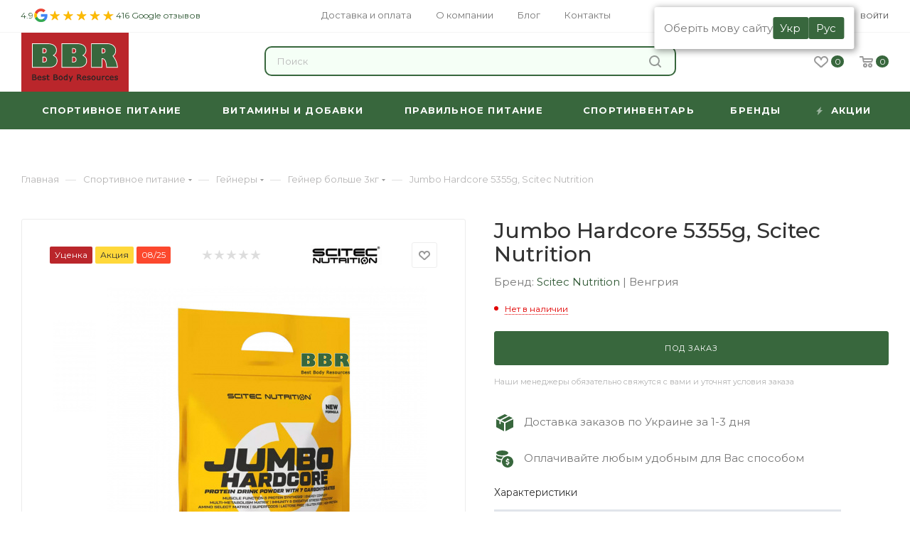

--- FILE ---
content_type: text/html; charset=UTF-8
request_url: https://bbr.in.ua/jumbo-hardcore-5355g-scitec-nutrition
body_size: 72024
content:
<!DOCTYPE html>
<html xmlns="http://www.w3.org/1999/xhtml" xml:lang="ru" lang="ru"  >
<head><link rel="canonical" href="https://bbr.in.ua/jumbo-hardcore-5355g-scitec-nutrition"/>
	<!-- Google Tag Manager -->
	<script>(function(w,d,s,l,i){w[l]=w[l]||[];w[l].push({'gtm.start':
	new Date().getTime(),event:'gtm.js'});var f=d.getElementsByTagName(s)[0],
	j=d.createElement(s),dl=l!='dataLayer'?'&l='+l:'';j.async=true;j.src=
	'https://www.googletagmanager.com/gtm.js?id='+i+dl;f.parentNode.insertBefore(j,f);
	})(window,document,'script','dataLayer','GTM-TZ28KXV');</script>
	<!-- End Google Tag Manager -->
	
	<link rel="alternate" hreflang="uk" href="https://bbr.in.ua/ua/jumbo-hardcore-5355g-scitec-nutrition" />
			<link rel="alternate" hreflang="ru" href="https://bbr.in.ua/jumbo-hardcore-5355g-scitec-nutrition" />

	<!-- Meta Pixel Code -->
	<script>
	!function(f,b,e,v,n,t,s)
	{if(f.fbq)return;n=f.fbq=function(){n.callMethod?
	n.callMethod.apply(n,arguments):n.queue.push(arguments)};
	if(!f._fbq)f._fbq=n;n.push=n;n.loaded=!0;n.version='2.0';
	n.queue=[];t=b.createElement(e);t.async=!0;
	t.src=v;s=b.getElementsByTagName(e)[0];
	s.parentNode.insertBefore(t,s)}(window, document,'script',
	'https://connect.facebook.net/en_US/fbevents.js');
	fbq('init', '695226418894874');
	fbq('track', 'PageView');
	</script>
	<noscript><img data-lazyload class="lazy" height="1" width="1" style="display:none"
	src="[data-uri]" data-src="https://www.facebook.com/tr?id=695226418894874&ev=PageView&noscript=1"
	/></noscript>
	<!-- End Meta Pixel Code -->
	<meta name="facebook-domain-verification" content="omrc13vr02b8tsejz8rsvjwatinpfi" />
<!--=======slick======-->
    <!--===================-->
    
	<!-- Global site tag (gtag.js) - Google Analytics -->
	<script async src="https://www.googletagmanager.com/gtag/js?id=UA-112032827-1"></script>
	<script>
	  window.dataLayer = window.dataLayer || [];
	  function gtag(){dataLayer.push(arguments);}
	  gtag('js', new Date());
	  gtag('config', 'UA-112032827-1');
	</script>
	<title>Jumbo Hardcore 5355g, Scitec Nutrition купить в Киеве и Украине • Низкая цена, отзывы | BBR</title>
	<meta name="viewport" content="initial-scale=1.0, width=device-width" />
	<meta name="HandheldFriendly" content="true" />
	<meta name="yes" content="yes" />
	<meta name="apple-mobile-web-app-status-bar-style" content="black" />
	<meta name="SKYPE_TOOLBAR" content="SKYPE_TOOLBAR_PARSER_COMPATIBLE" />
	<meta http-equiv="Content-Type" content="text/html; charset=UTF-8" />
<meta name="robots" content="index, follow" />
<meta name="description" content="Купить ✅ Jumbo Hardcore 5355g, Scitec Nutrition ✔ Высокое качество ✔ Доставка по всей Украине! ☎ (095)16-38-333" />
<link href="/bitrix/js/main/core/css/core.min.css?16063968922854" rel="stylesheet" />

<link href="/bitrix/js/ui/fonts/opensans/ui.font.opensans.min.css?16063969201861"  rel="stylesheet" />
<link href="/bitrix/js/main/popup/dist/main.popup.bundle.min.css?160639812323520"  rel="stylesheet" />
<link href="/bitrix/css/admin.css?1681235038406"  rel="stylesheet" />
<link href="/bitrix/cache/css/s1/aspro_max/page_4599202e37dd38af834f5293060083d0/page_4599202e37dd38af834f5293060083d0_v1.css?176820947856406"  rel="stylesheet" />
<link href="/bitrix/cache/css/s1/aspro_max/default_fb3030a5e367e70106cd2f095a5f6bde/default_fb3030a5e367e70106cd2f095a5f6bde_v1.css?176820947855718"  rel="stylesheet" />
<link href="/bitrix/panel/main/popup.css?160639689323084"  rel="stylesheet" />
<link href="/bitrix/cache/css/s1/aspro_max/template_bb3a38d0dca7712ed19ace36a5aaec45/template_bb3a38d0dca7712ed19ace36a5aaec45_v1.css?17688312481291203"  data-template-style="true" rel="stylesheet" />
<script>if(!window.BX)window.BX={};if(!window.BX.message)window.BX.message=function(mess){if(typeof mess==='object'){for(let i in mess) {BX.message[i]=mess[i];} return true;}};</script>
<script>(window.BX||top.BX).message({'JS_CORE_LOADING':'Загрузка...','JS_CORE_NO_DATA':'- Нет данных -','JS_CORE_WINDOW_CLOSE':'Закрыть','JS_CORE_WINDOW_EXPAND':'Развернуть','JS_CORE_WINDOW_NARROW':'Свернуть в окно','JS_CORE_WINDOW_SAVE':'Сохранить','JS_CORE_WINDOW_CANCEL':'Отменить','JS_CORE_WINDOW_CONTINUE':'Продолжить','JS_CORE_H':'ч','JS_CORE_M':'м','JS_CORE_S':'с','JSADM_AI_HIDE_EXTRA':'Скрыть лишние','JSADM_AI_ALL_NOTIF':'Показать все','JSADM_AUTH_REQ':'Требуется авторизация!','JS_CORE_WINDOW_AUTH':'Войти','JS_CORE_IMAGE_FULL':'Полный размер'});</script>
<script src="/bitrix/js/main/core/core.min.js?1613468112252123"></script>
<script>BX.setJSList(['/bitrix/js/main/core/core_ajax.js','/bitrix/js/main/core/core_promise.js','/bitrix/js/main/polyfill/promise/js/promise.js','/bitrix/js/main/loadext/loadext.js','/bitrix/js/main/loadext/extension.js','/bitrix/js/main/polyfill/promise/js/promise.js','/bitrix/js/main/polyfill/find/js/find.js','/bitrix/js/main/polyfill/includes/js/includes.js','/bitrix/js/main/polyfill/matches/js/matches.js','/bitrix/js/ui/polyfill/closest/js/closest.js','/bitrix/js/main/polyfill/fill/main.polyfill.fill.js','/bitrix/js/main/polyfill/find/js/find.js','/bitrix/js/main/polyfill/matches/js/matches.js','/bitrix/js/main/polyfill/core/dist/polyfill.bundle.js','/bitrix/js/main/core/core.js','/bitrix/js/main/polyfill/intersectionobserver/js/intersectionobserver.js','/bitrix/js/main/lazyload/dist/lazyload.bundle.js','/bitrix/js/main/polyfill/core/dist/polyfill.bundle.js','/bitrix/js/main/parambag/dist/parambag.bundle.js']);
BX.setCSSList(['/bitrix/js/main/core/css/core.css','/bitrix/js/main/lazyload/dist/lazyload.bundle.css','/bitrix/js/main/parambag/dist/parambag.bundle.css']);</script>
<script>(window.BX||top.BX).message({'LANGUAGE_ID':'ru','FORMAT_DATE':'DD.MM.YYYY','FORMAT_DATETIME':'DD.MM.YYYY HH:MI:SS','COOKIE_PREFIX':'BITRIX_SM','SERVER_TZ_OFFSET':'7200','SITE_ID':'s1','SITE_DIR':'/','USER_ID':'','SERVER_TIME':'1769578877','USER_TZ_OFFSET':'0','USER_TZ_AUTO':'Y','bitrix_sessid':'4a75d917ca2e7d352723ac9d524cb9d2'});</script>

<script  src="/bitrix/cache/js/s1/aspro_max/kernel_main/kernel_main_v1.js?1768211990152481"></script>
<script src="/bitrix/js/main/core/core_ls.min.js?16063968927365"></script>
<script src="/bitrix/js/main/ajax.min.js?160639689222194"></script>
<script src="/bitrix/js/main/popup/dist/main.popup.bundle.min.js?160639812358529"></script>
<script src="/bitrix/js/main/rating.min.js?160639689212067"></script>
<script src="/bitrix/js/currency/core_currency.min.js?16063968951854"></script>
<script>BX.setJSList(['/bitrix/js/main/pageobject/pageobject.js','/bitrix/js/main/core/core_window.js','/bitrix/js/main/session.js','/bitrix/js/main/date/main.date.js','/bitrix/js/main/core/core_date.js','/bitrix/js/main/utils.js','/bitrix/js/main/core/core_fx.js','/bitrix/templates/aspro_max/components/bitrix/catalog/main/script.js','/bitrix/templates/aspro_max/components/bitrix/catalog.element/main/script.js','/bitrix/templates/aspro_max/components/bitrix/sale.gift.product/main/script.js','/bitrix/templates/aspro_max/components/bitrix/sale.gift.main.products/main/script.js','/bitrix/templates/aspro_max/js/jquery.history.js','/bitrix/templates/aspro_max/vendor/js/slick/slick.js','/bitrix/templates/aspro_max/js/observer.js','/bitrix/templates/aspro_max/js/lazysizes.min.js','/bitrix/templates/aspro_max/js/ls.unveilhooks.min.js','/bitrix/templates/aspro_max/js/jquery.actual.min.js','/bitrix/templates/aspro_max/js/jqModal.js','/bitrix/templates/aspro_max/vendor/js/bootstrap.js','/bitrix/templates/aspro_max/vendor/js/jquery.appear.js','/bitrix/templates/aspro_max/vendor/js/ripple.js','/bitrix/templates/aspro_max/vendor/js/velocity/velocity.js','/bitrix/templates/aspro_max/vendor/js/velocity/velocity.ui.js','/bitrix/templates/aspro_max/vendor/js/jquery.menu-aim.js','/bitrix/templates/aspro_max/js/browser.js','/bitrix/templates/aspro_max/js/jquery.fancybox.js','/bitrix/templates/aspro_max/js/jquery.flexslider.js','/bitrix/templates/aspro_max/js/jquery.uniform.min.js','/bitrix/templates/aspro_max/vendor/js/carousel/owl/owl.carousel.js','/bitrix/templates/aspro_max/vendor/js/moment.min.js','/bitrix/templates/aspro_max/vendor/js/sticky-sidebar.js','/bitrix/templates/aspro_max/js/jquery.validate.min.js','/bitrix/templates/aspro_max/js/aspro_animate_open_fancy.js','/bitrix/templates/aspro_max/js/jquery.inputmask.bundle.min.js','/bitrix/templates/aspro_max/js/jquery.easing.1.3.js','/bitrix/templates/aspro_max/js/equalize.min.js','/bitrix/templates/aspro_max/js/jquery.alphanumeric.js','/bitrix/templates/aspro_max/js/jquery.cookie.js','/bitrix/templates/aspro_max/js/jquery.plugin.min.js','/bitrix/templates/aspro_max/js/jquery.countdown.min.js','/bitrix/templates/aspro_max/js/jquery.countdown-ru.js','/bitrix/templates/aspro_max/js/jquery.ikSelect.js','/bitrix/templates/aspro_max/js/jquery.mobile.custom.touch.min.js','/bitrix/templates/aspro_max/js/jquery.dotdotdot.js','/bitrix/templates/aspro_max/js/rating_likes.js','/bitrix/templates/aspro_max/js/mobile.js','/bitrix/templates/aspro_max/js/jquery.mousewheel.min.js','/bitrix/templates/aspro_max/js/jquery.mCustomScrollbar.js','/bitrix/templates/aspro_max/js/scrollTabs.js','/bitrix/templates/aspro_max/js/main.js','/bitrix/templates/aspro_max/js/blocks/blocks.js','/bitrix/components/bitrix/search.title/script.js','/bitrix/templates/aspro_max/components/bitrix/search.title/mega_menu_sections/script.js','/bitrix/templates/aspro_max/components/bitrix/menu/menu_in_burger/script.js','/bitrix/templates/aspro_max/components/bitrix/search.title/corp_sections/script.js','/bitrix/templates/aspro_max/components/bitrix/menu/top_catalog_wide/script.js','/bitrix/components/aspro/marketing.popup.max/templates/.default/script.js','/bitrix/templates/aspro_max/components/bitrix/search.title/fixed_sections/script.js','/bitrix/templates/aspro_max/js/custom.js','/bitrix/templates/aspro_max/components/bitrix/catalog.comments/catalog/script.js']);</script>
<script>BX.setCSSList(['/bitrix/templates/aspro_max/components/bitrix/catalog/main/style.css','/bitrix/templates/aspro_max/components/bitrix/catalog.element/main/style.css','/bitrix/templates/aspro_max/components/bitrix/sale.gift.main.products/main/style.css','/bitrix/templates/aspro_max/vendor/js/slick/slick-theme.css','/bitrix/templates/aspro_max/vendor/js/slick/slick.css','/bitrix/templates/aspro_max/vendor/css/bootstrap.css','/bitrix/templates/aspro_max/css/jquery.fancybox.css','/bitrix/templates/aspro_max/vendor/css/carousel/owl/owl.carousel.css','/bitrix/templates/aspro_max/vendor/css/carousel/owl/owl.theme.default.css','/bitrix/templates/aspro_max/css/styles.css','/bitrix/templates/aspro_max/css/blocks/blocks.css','/bitrix/templates/aspro_max/css/blocks/common.blocks/counter-state/counter-state.css','/bitrix/templates/aspro_max/css/banners.css','/bitrix/templates/aspro_max/css/menu.css','/bitrix/templates/aspro_max/css/catalog.css','/bitrix/templates/aspro_max/css/animation/animation_ext.css','/bitrix/templates/aspro_max/css/jquery.mCustomScrollbar.min.css','/bitrix/templates/aspro_max/vendor/css/ripple.css','/bitrix/templates/aspro_max/css/left_block_main_page.css','/bitrix/templates/aspro_max/css/stores.css','/bitrix/templates/aspro_max/css/yandex_map.css','/bitrix/templates/aspro_max/css/header_fixed.css','/bitrix/templates/aspro_max/ajax/ajax.css','/bitrix/templates/aspro_max/components/bitrix/search.title/corp_sections/style.css','/bitrix/templates/aspro_max/components/bitrix/breadcrumb/main/style.css','/bitrix/templates/aspro_max/css/footer.css','/bitrix/components/aspro/marketing.popup.max/templates/.default/style.css','/bitrix/templates/aspro_max/styles.css','/bitrix/templates/aspro_max/template_styles.css','/bitrix/templates/aspro_max/css/header.css','/bitrix/templates/aspro_max/css/media.css','/bitrix/templates/aspro_max/vendor/fonts/font-awesome/css/font-awesome.min.css','/bitrix/templates/aspro_max/css/print.css','/bitrix/templates/aspro_max/css/h1-medium.css','/bitrix/templates/aspro_max/themes/custom_s1/theme.css','/bitrix/templates/aspro_max/bg_color/light/bgcolors.css','/bitrix/templates/aspro_max/css/widths/width-3.css','/bitrix/templates/aspro_max/css/fonts/font-10.css','/bitrix/templates/aspro_max/css/custom.css','/bitrix/templates/aspro_max/components/bitrix/catalog.comments/catalog/style.css','/bitrix/components/bitrix/blog/templates/.default/style.css','/bitrix/components/bitrix/blog/templates/.default/themes/green/style.css','/bitrix/components/bitrix/rating.vote/templates/like/popup.css','/bitrix/components/bitrix/rating.vote/templates/standart_text/style.css']);</script>
<script>
					(function () {
						"use strict";
						var counter = function ()
						{
							var cookie = (function (name) {
								var parts = ("; " + document.cookie).split("; " + name + "=");
								if (parts.length == 2) {
									try {return JSON.parse(decodeURIComponent(parts.pop().split(";").shift()));}
									catch (e) {}
								}
							})("BITRIX_CONVERSION_CONTEXT_s1");
							if (cookie && cookie.EXPIRE >= BX.message("SERVER_TIME"))
								return;
							var request = new XMLHttpRequest();
							request.open("POST", "/bitrix/tools/conversion/ajax_counter.php", true);
							request.setRequestHeader("Content-type", "application/x-www-form-urlencoded");
							request.send(
								"SITE_ID="+encodeURIComponent("s1")+
								"&sessid="+encodeURIComponent(BX.bitrix_sessid())+
								"&HTTP_REFERER="+encodeURIComponent(document.referrer)
							);
						};
						if (window.frameRequestStart === true)
							BX.addCustomEvent("onFrameDataReceived", counter);
						else
							BX.ready(counter);
					})();
				</script>
<script>BX.message({'PHONE':'Телефон','FAST_VIEW':'Быстрый просмотр','TABLES_SIZE_TITLE':'Подбор размера','SOCIAL':'Социальные сети','DESCRIPTION':'Описание магазина','ITEMS':'Товары','LOGO':'Логотип','REGISTER_INCLUDE_AREA':'Текст о регистрации','AUTH_INCLUDE_AREA':'Текст об авторизации','FRONT_IMG':'Изображение компании','EMPTY_CART':'пуста','CATALOG_VIEW_MORE':'... Показать все','CATALOG_VIEW_LESS':'... Свернуть','JS_REQUIRED':'Заполните это поле','JS_FORMAT':'Неверный формат','JS_FILE_EXT':'Недопустимое расширение файла','JS_PASSWORD_COPY':'Пароли не совпадают','JS_PASSWORD_LENGTH':'Минимум 6 символов','JS_ERROR':'Неверно заполнено поле','JS_FILE_SIZE':'Максимальный размер 5мб','JS_FILE_BUTTON_NAME':'Выберите файл','JS_FILE_DEFAULT':'Прикрепите файл','JS_DATE':'Некорректная дата','JS_DATETIME':'Некорректная дата/время','JS_REQUIRED_LICENSES':'Согласитесь с условиями','JS_REQUIRED_OFFER':'Согласитесь с условиями','LICENSE_PROP':'Согласие на обработку персональных данных','LOGIN_LEN':'Введите минимум {0} символа','FANCY_CLOSE':'Закрыть','FANCY_NEXT':'Следующий','FANCY_PREV':'Предыдущий','TOP_AUTH_REGISTER':'Регистрация','CALLBACK':'Заказать звонок','ASK':'Задать вопрос','REVIEW':'Оставить отзыв','S_CALLBACK':'Заказать звонок','UNTIL_AKC':'До конца акции','TITLE_QUANTITY_BLOCK':'Остаток','TITLE_QUANTITY':'шт','TOTAL_SUMM_ITEM':'Общая стоимость ','SUBSCRIBE_SUCCESS':'Вы успешно подписались','RECAPTCHA_TEXT':'Подтвердите, что вы не робот','JS_RECAPTCHA_ERROR':'Пройдите проверку','COUNTDOWN_SEC':'сек','COUNTDOWN_MIN':'мин','COUNTDOWN_HOUR':'час','COUNTDOWN_DAY0':'дн','COUNTDOWN_DAY1':'дн','COUNTDOWN_DAY2':'дн','COUNTDOWN_WEAK0':'Недель','COUNTDOWN_WEAK1':'Неделя','COUNTDOWN_WEAK2':'Недели','COUNTDOWN_MONTH0':'Месяцев','COUNTDOWN_MONTH1':'Месяц','COUNTDOWN_MONTH2':'Месяца','COUNTDOWN_YEAR0':'Лет','COUNTDOWN_YEAR1':'Год','COUNTDOWN_YEAR2':'Года','COUNTDOWN_COMPACT_SEC':'с','COUNTDOWN_COMPACT_MIN':'м','COUNTDOWN_COMPACT_HOUR':'ч','COUNTDOWN_COMPACT_DAY':'д','COUNTDOWN_COMPACT_WEAK':'н','COUNTDOWN_COMPACT_MONTH':'м','COUNTDOWN_COMPACT_YEAR0':'л','COUNTDOWN_COMPACT_YEAR1':'г','CATALOG_PARTIAL_BASKET_PROPERTIES_ERROR':'Заполнены не все свойства у добавляемого товара','CATALOG_EMPTY_BASKET_PROPERTIES_ERROR':'Выберите свойства товара, добавляемые в корзину в параметрах компонента','CATALOG_ELEMENT_NOT_FOUND':'Элемент не найден','ERROR_ADD2BASKET':'Ошибка добавления товара в корзину','CATALOG_SUCCESSFUL_ADD_TO_BASKET':'Успешное добавление товара в корзину','ERROR_BASKET_TITLE':'Ошибка корзины','ERROR_BASKET_PROP_TITLE':'Выберите свойства, добавляемые в корзину','ERROR_BASKET_BUTTON':'Выбрать','BASKET_TOP':'Корзина в шапке','ERROR_ADD_DELAY_ITEM':'Ошибка отложенной корзины','VIEWED_TITLE':'Ранее вы смотрели','VIEWED_BEFORE':'Ранее вы смотрели','BEST_TITLE':'Лучшие предложения','CT_BST_SEARCH_BUTTON':'Поиск','CT_BST_SEARCH2_BUTTON':'Найти','BASKET_PRINT_BUTTON':'Распечатать','BASKET_CLEAR_ALL_BUTTON':'Очистить','BASKET_QUICK_ORDER_BUTTON':'Быстрый заказ','BASKET_CONTINUE_BUTTON':'Продолжить покупки','BASKET_ORDER_BUTTON':'Оформить заказ','SHARE_BUTTON':'Поделиться','BASKET_CHANGE_TITLE':'Ваш заказ','BASKET_CHANGE_LINK':'Изменить','MORE_INFO_SKU':'Купить','FROM':'от','BEFORE':'до','TITLE_BLOCK_VIEWED_NAME':'Ранее вы смотрели','T_BASKET':'Корзина','FILTER_EXPAND_VALUES':'Показать все','FILTER_HIDE_VALUES':'Свернуть','FULL_ORDER':'Полный заказ','CUSTOM_COLOR_CHOOSE':'Выбрать','CUSTOM_COLOR_CANCEL':'Отмена','S_MOBILE_MENU':'Меню','MAX_T_MENU_BACK':'Назад','MAX_T_MENU_CALLBACK':'Обратная связь','MAX_T_MENU_CONTACTS_TITLE':'Будьте на связи','SEARCH_TITLE':'Поиск','SOCIAL_TITLE':'Оставайтесь на связи','HEADER_SCHEDULE':'Время работы','SEO_TEXT':'SEO описание','COMPANY_IMG':'Картинка компании','COMPANY_TEXT':'Описание компании','CONFIG_SAVE_SUCCESS':'Настройки сохранены','CONFIG_SAVE_FAIL':'Ошибка сохранения настроек','ITEM_ECONOMY':'Экономия','ITEM_ARTICLE':'Артикул: ','JS_FORMAT_ORDER':'имеет неверный формат','JS_BASKET_COUNT_TITLE':'В корзине товаров на SUMM','POPUP_VIDEO':'Видео','POPUP_GIFT_TEXT':'Нашли что-то особенное? Намекните другу о подарке!','ORDER_FIO_LABEL':'Ф.И.О.','ORDER_PHONE_LABEL':'Телефон','ORDER_REGISTER_BUTTON':'Регистрация','PRICES_TYPE':'Варианты цен','FILTER_HELPER_VALUES':' знач.','SHOW_MORE_SCU_MAIN':'Еще #COUNT#','SHOW_MORE_SCU_1':'предложение','SHOW_MORE_SCU_2':'предложения','SHOW_MORE_SCU_3':'предложений'})</script>
<link rel="preload" href="https://fonts.googleapis.com/css?family=Montserrat:300italic,400italic,500italic,700italic,400,300,500,700subset=latin,cyrillic-ext" as="font" crossorigin>
<link rel="stylesheet" href="https://fonts.googleapis.com/css?family=Montserrat:300italic,400italic,500italic,700italic,400,300,500,700subset=latin,cyrillic-ext">
<script>window.lazySizesConfig = window.lazySizesConfig || {};lazySizesConfig.loadMode = 2;lazySizesConfig.expand = 100;lazySizesConfig.expFactor = 1;lazySizesConfig.hFac = 0.1;window.lazySizesConfig.lazyClass = "lazy";</script>
					<script data-skip-moving="true" src="/bitrix/js/aspro.max/jquery-2.1.3.min.js"></script>
					<script data-skip-moving="true" src="/bitrix/templates/aspro_max/js/speed.min.js?=1606398704"></script>
<link rel="shortcut icon" href="/favicon.png" type="image/png" />
<link rel="apple-touch-icon" sizes="180x180" href="/upload/CMax/2d6/2d6d08c669328028f1151333ae6bdc4d.png" />
<meta property="og:url" content="https://bbr.in.uahttps:/bbr.in.ua/jumbo-hardcore-5355g-scitec-nutrition" />
<meta property="og:description" content="Jumbo Hardcore 5355g, Scitec Nutrition" />
<meta property="og:image" content="https://bbr.in.ua/upload/iblock/d23/d23898025fc0a87393cc086da04ba8d2.jpg" />
<link rel="image_src" href="https://bbr.in.ua/upload/iblock/d23/d23898025fc0a87393cc086da04ba8d2.jpg"  />
<meta property="og:title" content="Jumbo Hardcore 5355g, Scitec Nutrition купить в Киеве и Украине • Низкая цена, отзывы | BBR" />
<meta property="og:type" content="website" />


<script  src="/bitrix/cache/js/s1/aspro_max/template_d92e79e51d64e3f48b9edb3dfdeffbc3/template_d92e79e51d64e3f48b9edb3dfdeffbc3_v1.js?1768209478980227"></script>
<script  src="/bitrix/cache/js/s1/aspro_max/page_ecd607e38a81bdee9919539b6f49c810/page_ecd607e38a81bdee9919539b6f49c810_v1.js?1768209478194293"></script>
<script  src="/bitrix/cache/js/s1/aspro_max/default_e42990fca68150c1c9fd3df922fdd9ba/default_e42990fca68150c1c9fd3df922fdd9ba_v1.js?17682094786046"></script>
			    <script type="application/ld+json">
        {
		   "@context": "https://schema.org",
		   "@type": "Organization",
		   "url": "https://bbr.in.ua/",
		   "name": "BBR",
		   "alternateName": "ББР",
		   "legalName": "Best Body Resources",
		   "foundingDate": "2017",
		   "email": "info@bbr.in.ua",
		   "actionableFeedbackPolicy": "https://bbr.in.ua/kontakty",
		   "logo": "https://bbr.in.ua/upload/CMax/dbe/dbedf12b47c0a6729fa6cefaf23e0e52.svg",
		   "description": "С 2017 года мы собрали лучшую команду в городе и создали интернет магазин спортивного питания, при чем подавляющее количество клиентов далеко не спортсмены! Мы предоставляем возможности каждому, по самым доступным ценам. Мы не стремимся получить выгоду, используя слабые познания клиента в спортивном питании, с собственной выгодой. Наша основная цель - донести в массы информцию о пользе спортивного питания и как его правильно сочетать с основным рационом. У нас в магазине вы найдете различные продукты, начиная с витаминных комплексов и белковых коктейлей, заканчивая батончиками и экипировкой для для спорт зала.",
		   "address": {
			   "@type": "PostalAddress",
			   "addressCountry": "UA",
			   "addressRegion": "Днепропетровская область",
			   "addressLocality": "Украина, Днепр",
			   "postalCode": "49000",
			   "streetAddress": "Бульвар Звёздный, 1д"
		   },
		   "geo": {
				"@type": "GeoCoordinates",
				"latitude": 48.4248875,
				"longitude": 35.0180778
			},
		   "potentialAction": {
			   "@type": "SearchAction",
			   "target": "https://bbr.in.ua/search/?q={search_term}&s=%D0%9D%D0%B0%D0%B9%D1%82%D0%B8",
			   "query": "required name=search_term"
		   },
		   "contactPoint": [
				{
				   "@type": "ContactPoint",
				   "telephone": "+380951638333",
				   "email": "info@bbr.in.ua",
				   "contactType": "customer service",
				   "availableLanguage": "RU",
				   "areaServed": "UA"
				}, 
				{
				   "@type": "ContactPoint",
				   "telephone": "+380681638333",
				   "email": "info@bbr.in.ua",
				   "contactType": "customer service",
				   "availableLanguage": "RU",
				   "areaServed": "UA"
				}, 
				{
				   "@type": "ContactPoint",
				   "telephone": "+380931638333",
				   "email": "info@bbr.in.ua",
				   "contactType": "customer service",
				   "availableLanguage": "RU",
				   "areaServed": "UA"
				}
			],
			"sameAs": [
			   "https://www.instagram.com/best_body_resources/",
			   "https://www.facebook.com/Bestbodyresources"
			]
		} 
    </script>
    
	<script data-skip-moving="true">
		document.addEventListener('DOMContentLoaded', function(){
		/**
		 * Ecommerce
		 * Видалення всіх товарів з бокової корзини
		 */
		$(document).on('click', '.remove_all_basket', function(){
			let productRows = document.querySelectorAll('.basket_wrap .item');
			let itemsRowsArray = [];
			for (let t = 0; t < productRows.length; t++){
				let productInfoName = productRows[t].querySelector('.description .product_name .dark_link').innerText,
					productInfoPrice = productRows[t].querySelector('.prices .right .price').innerText,
					productInfoId = productRows[t].getAttribute('product-id'),
				newItem = {
					item_name: productInfoName,	
					item_id: productInfoId,
					price: parseFloat(productInfoPrice),
					currency: "UAH",
					quantity: 1,
				};
				itemsRowsArray.push(newItem);
			}
			dataLayer.push({ ecommerce: null }); 
			dataLayer.push({
				'event': "remove_from_cart",
				  ecommerce: {
					items: itemsRowsArray
				  }
			});
		});
	});
	</script>
    <script>
document.addEventListener("DOMContentLoaded", function(event) {
        /**
         * 1. Отправка формы Заказать звонок
         * /bitrix/templates/aspro_max/components/bitrix/form.result.new/popup/template.php
         * 174 строка
         */

    /** 3.Оформить заказ
     * Сработает на странице /order/ при наличии параметра ORDER_ID в урле.
     */

    /** 4. Переход к заполнению данных для оформления заказ */
    /** 5. Переход к заполнению данных для оформления быстрого заказа */
    /**
     * 6. Купить в один клик
     * /ajax/one_click_buy_basket.php
     * 31 строка
     */

    /**
     * 7. Подписаться на рассылку
     * /ajax/subscribe_news.php
     * 76 строка
     */

    /**
     * 8. В корзину - Листинг товара
     */
    $('.items_wrapper .offer_buy_block .button_block .to-cart').click(function(){
        gtag('event', 'click', {
            'event_category' : 'cart',
            'event_label' : 'vkorzinuListingtovara'
        });
        ym(74229124,'reachGoal','vkorzinulistingtovara');
        console.log('В корзину - Листинг товара')
    });

    /**
     * 9. В корзину - Карточка товара
     */
    $('.catalog_detail .buy_block .to-cart').click(function(){
        gtag('event', 'click', {
            'event_category' : 'cart',
            'event_label' : 'vkorzinukartochkatovara'
        });
        ym(74229124,'reachGoal','vkorzinukartochkatovara')
    });

    /**
     * 10. Купить в один клик - Карточка товара
     * /home/bitrix/www/ajax/one_click_buy.php
     */

    /**
     * 11. Выезжающая форма - купить
     * /home/bitrix/www/ajax/one_click_buy.php
     */
    $(document).on('click', '.item_info.catalog-adaptive .buy_block .type_block', function(){
        gtag('event', 'click', {
            'event_category' : 'cart',
            'event_label' : 'vyyezzhayushchayaformakupit'
        });
        ym(74229124,'reachGoal','vyyezzhayushchayaformakupit')
    })

    /**
     * 11. Выезжающая форма - купить
     * /home/bitrix/www/ajax/one_click_buy.php
     */

    /**
     * 12. Отложить - Листинг товара
     */
    $('.items_wrapper .item_block .wish_item_button').click(function(){
        gtag('event', 'click', {
            'event_category' : 'cart',
            'event_label' : 'dobavitkzakazuotlozhennyytovar'
        });
        ym(74229124,'reachGoal','dobavitkzakazuotlozhennyytovar')

    });
    /**
     * 13. Отложить - Листинг товара
     */

    /**
     * 14. Купить в один клик
     */
    var event14set = false
    $(document).on('click', '.section-content-wrapper .item_block .one_click',function(){
        console.log('Купить в один клик')
        setTimeout(function(){
            if( $('#one_click_buy_form').attr('data-analitycs') != 'Y'){

                $('#one_click_buy_form').submit(function() {
                    ym(74229124, 'reachGoal', 'kupitvodinklik listingtovara')
                });
                $('#one_click_buy_form').attr('data-analitycs', 'Y');
            }
        }, 1000)
    });

    /**
     * 15. Быстрый просмотр - Добавить в корзину
     */
    $(document).on('click', '.fast_view_frame .offer_buy_block.buys_wrapp .to-cart', function(){
        ym(74229124,'reachGoal','bystryyprosmotrdobavitvkorzinu')
    });

    /**
     * 16. Быстрый просмотр - добавить в отложенное
     */
    $(document).on('click', '.fast_view_frame .wish_item_button', function(){
        ym(74229124,'reachGoal','bystryyprosmotrdobavitvotlozhennoye')
    });

    /**
     * 17. Быстрый просмотр - добавить в отложенное
     */
    $(document).on('click', '.fast_view_frame  .wrapp-one-click', function(){
       setTimeout(function(){
           $('#one_click_buy_form').submit(function(){
               ym(74229124,'reachGoal','bystryyprosmotrkupitvodinklik')
           });
       }, 1000)
    });

    /**
     * 18. Задать вопрос
     * /bitrix/templates/aspro_max/components/bitrix/form.result.new/popup/template.php
     */

    /**
     * 19. Оставить отзыв
     */
    $(document).on('submit', 'form[name="REVIEW"]', function(){
        ym(74229124,'reachGoal','ostavitotzyv');
    });
    /**
     * 20. Фейсбук
     */
    $('.social-icons .facebook').click(function(){
        ym(74229124,'reachGoal','facebook')
    });

    /**
     * 21. Фейсбук
     */
    $('.social-icons .instagram').click(function(){
        ym(74229124,'reachGoal','instagram')
    });
    /**
     * 22. Вайбер
     */
    $('.social-icons .viber_desktop').click(function(){
        ym(74229124,'reachGoal','instagram')
    });
    /**
     * 22. Вайбер мобайл
     */
    $('.social-icons .viber_mobile').click(function(){
        ym(74229124,'reachGoal','instagram')
    });
    /**
     * 23. Товар под заказ
     */
    $('.items_wrapper .item_block .footer_button .to-order.has-ripple').click(function(){
        console.log('Товар под заказ')
    });




});
</script>
    <!--=======google search=======-->
    <meta name="google-site-verification" content="PAnuJ4mB3T8xILvrbgSPwEacQebnyC_x_61u47hrjqs" />
    <!--===========================-->
</head>

<body class="  site_s1  fill_bg_n catalog-delayed-btn-" id="main" data-site="/">
	<!-- Google Tag Manager (noscript) -->
	<noscript><iframe src="https://www.googletagmanager.com/ns.html?id=GTM-TZ28KXV"
	height="0" width="0" style="display:none;visibility:hidden"></iframe></noscript>
	<!-- End Google Tag Manager (noscript) -->

            <div class="language-switcher-panel language-switcher-panel-mobile апвапвапвапвап">
            <div class="language-switcher-panel-text">
                Оберіть мову сайту
            </div>
            <div class="language-switcher-panel-btns">
                <a data-lang="ua" href="https://bbr.in.ua/ua/jumbo-hardcore-5355g-scitec-nutrition">Укр</a>
                <a data-lang="ru" href="https://bbr.in.ua/jumbo-hardcore-5355g-scitec-nutrition">Рус</a>
            </div>
        </div>
		
	<div id="panel"></div>
	
				<!--'start_frame_cache_basketitems-component-block'-->												<div id="ajax_basket"></div>
					<!--'end_frame_cache_basketitems-component-block'-->						<div class="cd-modal-bg"></div>
		<script data-skip-moving="true">
			var solutionName = 'arMaxOptions';
		</script>
		<script src="/bitrix/templates/aspro_max/js/setTheme.php?site_id=s1&site_dir=/" data-skip-moving="true"></script>
		<script>
		window.onload=function(){
			window.basketJSParams = window.basketJSParams || [];
							window.dataLayer = window.dataLayer || [];
					}
		BX.message({'MIN_ORDER_PRICE_TEXT':'<b>Минимальная сумма заказа #PRICE#<\/b><br/>Пожалуйста, добавьте еще товаров в корзину'});
		arAsproOptions.PAGES.FRONT_PAGE = window[solutionName].PAGES.FRONT_PAGE = "";
		arAsproOptions.PAGES.BASKET_PAGE = window[solutionName].PAGES.BASKET_PAGE = "";
		arAsproOptions.PAGES.ORDER_PAGE = window[solutionName].PAGES.ORDER_PAGE = "";
		arAsproOptions.PAGES.PERSONAL_PAGE = window[solutionName].PAGES.PERSONAL_PAGE = "";
		arAsproOptions.PAGES.CATALOG_PAGE = window[solutionName].PAGES.CATALOG_PAGE = "";
		</script>
		<div class="wrapper1  header_bgcolored long_header colored_header basket_normal basket_fill_WHITE side_LEFT block_side_NORMAL catalog_icons_N banner_auto with_fast_view mheader-v1 header-v8 header-font-lower_N regions_N title_position_LEFT fill_ footer-v1 front-vindex1 mfixed_Y mfixed_view_scroll_top title-v3 lazy_Y with_phones compact-catalog normal-catalog-img landing-normal big-banners-mobile-normal bottom-icons-panel-N compact-breadcrumbs-N catalog-delayed-btn-Y  ">

<div class="mega_fixed_menu">
	<div class="maxwidth-theme">
		<svg class="svg svg-close" width="14" height="14" viewBox="0 0 14 14">
		  <path data-name="Rounded Rectangle 568 copy 16" d="M1009.4,953l5.32,5.315a0.987,0.987,0,0,1,0,1.4,1,1,0,0,1-1.41,0L1008,954.4l-5.32,5.315a0.991,0.991,0,0,1-1.4-1.4L1006.6,953l-5.32-5.315a0.991,0.991,0,0,1,1.4-1.4l5.32,5.315,5.31-5.315a1,1,0,0,1,1.41,0,0.987,0.987,0,0,1,0,1.4Z" transform="translate(-1001 -946)"></path>
		</svg>
		<i class="svg svg-close mask arrow"></i>
		<div class="row">
			<div class="col-md-9">
				<div class="left_menu_block">
					<div class="logo_block flexbox flexbox--row align-items-normal">
						<div class="logo">
							<a href="/"><img src="/upload/CMax/dbe/dbedf12b47c0a6729fa6cefaf23e0e52.svg" alt="BBR" title="BBR" data-src="" /></a>						</div>
						<div class="top-description addr">
							<!--Готовый интернет-магазин 
товаров для дома-->						</div>
					</div>
					
					<div class="search_block">
						<div class="search_wrap">
							<div class="search-block">
												<div class="search-wrapper">
				<div id="title-search_mega_menu">
					<form action="/search/" class="search">
						<div class="search-input-div">
							<input class="search-input" id="title-search-input_mega_menu" type="text" name="q" value="" placeholder="Поиск" size="20" maxlength="50" autocomplete="off" />
						</div>
						<div class="search-button-div">
							<button class="btn btn-search" type="submit" name="s" value="Найти"><i class="svg inline  svg-inline-search2" aria-hidden="true" ><svg class="" width="17" height="17" viewBox="0 0 17 17" aria-hidden="true"><path class="cls-1" d="M16.709,16.719a1,1,0,0,1-1.412,0l-3.256-3.287A7.475,7.475,0,1,1,15,7.5a7.433,7.433,0,0,1-1.549,4.518l3.258,3.289A1,1,0,0,1,16.709,16.719ZM7.5,2A5.5,5.5,0,1,0,13,7.5,5.5,5.5,0,0,0,7.5,2Z"></path></svg></i></button>
							<span class="close-block inline-search-hide"><span class="svg svg-close close-icons"></span></span>
						</div>
					</form>
				</div>
			</div>
	<script>
	var jsControl = new JCTitleSearch3({
		//'WAIT_IMAGE': '/bitrix/themes/.default/images/wait.gif',
		'AJAX_PAGE' : '/jumbo-hardcore-5355g-scitec-nutrition',
		'CONTAINER_ID': 'title-search_mega_menu',
		'INPUT_ID': 'title-search-input_mega_menu',
		'INPUT_ID_TMP': 'title-search-input_mega_menu',
		'MIN_QUERY_LEN': 2
	});
</script>							</div>
						</div>
					</div>
										<!-- noindex -->

	<div class="burger_menu_wrapper">
		
			<div class="top_link_wrapper">
				<div class="menu-item dropdown catalog wide_menu   ">
					<div class="wrap">
						<a class="dropdown-toggle" href="javascript:void(0);">
							<div class="link-title color-theme-hover">
																	<i class="svg inline  svg-inline-icon_catalog" aria-hidden="true" ><svg xmlns="http://www.w3.org/2000/svg" width="10" height="10" viewBox="0 0 10 10"><path  data-name="Rounded Rectangle 969 copy 7" class="cls-1" d="M644,76a1,1,0,1,1-1,1A1,1,0,0,1,644,76Zm4,0a1,1,0,1,1-1,1A1,1,0,0,1,648,76Zm4,0a1,1,0,1,1-1,1A1,1,0,0,1,652,76Zm-8,4a1,1,0,1,1-1,1A1,1,0,0,1,644,80Zm4,0a1,1,0,1,1-1,1A1,1,0,0,1,648,80Zm4,0a1,1,0,1,1-1,1A1,1,0,0,1,652,80Zm-8,4a1,1,0,1,1-1,1A1,1,0,0,1,644,84Zm4,0a1,1,0,1,1-1,1A1,1,0,0,1,648,84Zm4,0a1,1,0,1,1-1,1A1,1,0,0,1,652,84Z" transform="translate(-643 -76)"/></svg></i>																Каталог							</div>
						</a>
													<span class="tail"></span>
							<div class="burger-dropdown-menu row">
								<div class="menu-wrapper" >
									
																														<div class="col-md-4 dropdown-submenu  ">
																						<a href="/sportivnoe-pitanie" class="color-theme-hover" title="Спортивное питание">
												<span class="name option-font-bold">Спортивное питание</span>
											</a>
																								<div class="burger-dropdown-menu toggle_menu">
																																									<div class="menu-item  dropdown-submenu ">
															<a href="/aminokisloty" title="Аминокислоты">
																<span class="name color-theme-hover">Аминокислоты</span>
															</a>
																															<div class="burger-dropdown-menu with_padding">
																																			<div class="menu-item ">
																			<a href="/kompleksnye-aminokisloty" title="Комплексные аминокислоты">
																				<span class="name color-theme-hover">Комплексные аминокислоты</span>
																			</a>
																		</div>
																																			<div class="menu-item ">
																			<a href="/bcaa" title="BCAA">
																				<span class="name color-theme-hover">BCAA</span>
																			</a>
																		</div>
																																			<div class="menu-item ">
																			<a href="/arginine" title="L-Аргинин">
																				<span class="name color-theme-hover">L-Аргинин</span>
																			</a>
																		</div>
																																			<div class="menu-item ">
																			<a href="/glyutamin" title="L-Глютамин">
																				<span class="name color-theme-hover">L-Глютамин</span>
																			</a>
																		</div>
																																			<div class="menu-item ">
																			<a href="/taurine" title="Таурин">
																				<span class="name color-theme-hover">Таурин</span>
																			</a>
																		</div>
																																			<div class="menu-item ">
																			<a href="/a-akg" title="AAKG">
																				<span class="name color-theme-hover">AAKG</span>
																			</a>
																		</div>
																																			<div class="menu-item ">
																			<a href="/beta-alanin" title="Бета-Аланин">
																				<span class="name color-theme-hover">Бета-Аланин</span>
																			</a>
																		</div>
																																			<div class="menu-item ">
																			<a href="/citrulline" title="L-Цитруллин">
																				<span class="name color-theme-hover">L-Цитруллин</span>
																			</a>
																		</div>
																																			<div class="menu-item ">
																			<a href="/hmb" title="HMB">
																				<span class="name color-theme-hover">HMB</span>
																			</a>
																		</div>
																																	</div>
																													</div>
																																									<div class="menu-item  dropdown-submenu ">
															<a href="/protein" title="Протеины">
																<span class="name color-theme-hover">Протеины</span>
															</a>
																															<div class="burger-dropdown-menu with_padding">
																																			<div class="menu-item ">
																			<a href="/syvorotochnyj-protein" title="Сывороточный протеин">
																				<span class="name color-theme-hover">Сывороточный протеин</span>
																			</a>
																		</div>
																																			<div class="menu-item ">
																			<a href="/kompleksnyj-protein" title="Комплексный протеин">
																				<span class="name color-theme-hover">Комплексный протеин</span>
																			</a>
																		</div>
																																			<div class="menu-item ">
																			<a href="/govyazhij-protein" title="Говяжий протеин">
																				<span class="name color-theme-hover">Говяжий протеин</span>
																			</a>
																		</div>
																																			<div class="menu-item ">
																			<a href="/casein" title="Казеиновый протеин">
																				<span class="name color-theme-hover">Казеиновый протеин</span>
																			</a>
																		</div>
																																			<div class="menu-item ">
																			<a href="/rastitelnyj-protein" title="Растительный протеин">
																				<span class="name color-theme-hover">Растительный протеин</span>
																			</a>
																		</div>
																																			<div class="menu-item ">
																			<a href="/yaichnyy-protein" title="Яичный протеин">
																				<span class="name color-theme-hover">Яичный протеин</span>
																			</a>
																		</div>
																																	</div>
																													</div>
																																									<div class="menu-item  dropdown-submenu ">
															<a href="/creatine" title="Креатин">
																<span class="name color-theme-hover">Креатин</span>
															</a>
																															<div class="burger-dropdown-menu with_padding">
																																			<div class="menu-item ">
																			<a href="/creatine-tabs" title="Креатин в капсулах и таблетках">
																				<span class="name color-theme-hover">Креатин в капсулах и таблетках</span>
																			</a>
																		</div>
																																			<div class="menu-item ">
																			<a href="/creatinemonohydrate" title="Креатин моногидрат">
																				<span class="name color-theme-hover">Креатин моногидрат</span>
																			</a>
																		</div>
																																			<div class="menu-item ">
																			<a href="/buferizirovannyj-kreatin" title="Буферизированный креатин">
																				<span class="name color-theme-hover">Буферизированный креатин</span>
																			</a>
																		</div>
																																			<div class="menu-item ">
																			<a href="/kreatin-s-transportnoj-sistemoj" title="Креатин с транспортной системой">
																				<span class="name color-theme-hover">Креатин с транспортной системой</span>
																			</a>
																		</div>
																																			<div class="menu-item ">
																			<a href="/kreatin-s-transportnoj" title="Креатиновая матрица">
																				<span class="name color-theme-hover">Креатиновая матрица</span>
																			</a>
																		</div>
																																			<div class="menu-item ">
																			<a href="/kreatin-gidrohlorid" title="Креатин гидрохлорид">
																				<span class="name color-theme-hover">Креатин гидрохлорид</span>
																			</a>
																		</div>
																																	</div>
																													</div>
																																									<div class="menu-item  dropdown-submenu ">
															<a href="/gainer" title="Гейнеры">
																<span class="name color-theme-hover">Гейнеры</span>
															</a>
																															<div class="burger-dropdown-menu with_padding">
																																			<div class="menu-item ">
																			<a href="/gejner-bolshe-3kg" title="Гейнер больше 3кг">
																				<span class="name color-theme-hover">Гейнер больше 3кг</span>
																			</a>
																		</div>
																																			<div class="menu-item ">
																			<a href="/uglevody-carbo" title="Углеводы (карбо)">
																				<span class="name color-theme-hover">Углеводы (карбо)</span>
																			</a>
																		</div>
																																			<div class="menu-item ">
																			<a href="/gejner-do-3kg" title="Гейнер до 3кг">
																				<span class="name color-theme-hover">Гейнер до 3кг</span>
																			</a>
																		</div>
																																	</div>
																													</div>
																																									<div class="menu-item  dropdown-submenu ">
															<a href="/do-i-posle-trenirovki" title="До / после тренировки">
																<span class="name color-theme-hover">До / после тренировки</span>
															</a>
																															<div class="burger-dropdown-menu with_padding">
																																			<div class="menu-item ">
																			<a href="/ehnergetiki" title="Энергетики">
																				<span class="name color-theme-hover">Энергетики</span>
																			</a>
																		</div>
																																			<div class="menu-item ">
																			<a href="/pre-workout" title="Предтренировочные комплексы">
																				<span class="name color-theme-hover">Предтренировочные комплексы</span>
																			</a>
																		</div>
																																			<div class="menu-item ">
																			<a href="/izotoniki" title="Изотоники">
																				<span class="name color-theme-hover">Изотоники</span>
																			</a>
																		</div>
																																			<div class="menu-item ">
																			<a href="/post-workout" title="Послетренировочные комплексы">
																				<span class="name color-theme-hover">Послетренировочные комплексы</span>
																			</a>
																		</div>
																																			<div class="menu-item ">
																			<a href="/kofein" title="Кофеин">
																				<span class="name color-theme-hover">Кофеин</span>
																			</a>
																		</div>
																																			<div class="menu-item ">
																			<a href="/guarana" title="Гуарана">
																				<span class="name color-theme-hover">Гуарана</span>
																			</a>
																		</div>
																																	</div>
																													</div>
																																									<div class="menu-item  dropdown-submenu ">
															<a href="/povyshenie-testosterona" title="Препараты для повышения тестостерона">
																<span class="name color-theme-hover">Препараты для повышения тестостерона</span>
															</a>
																															<div class="burger-dropdown-menu with_padding">
																																			<div class="menu-item ">
																			<a href="/tribulus" title="Трибулус">
																				<span class="name color-theme-hover">Трибулус</span>
																			</a>
																		</div>
																																			<div class="menu-item ">
																			<a href="/zma" title="ZMA">
																				<span class="name color-theme-hover">ZMA</span>
																			</a>
																		</div>
																																			<div class="menu-item ">
																			<a href="/testosteronovye-bustery" title="Тестостероновые бустеры">
																				<span class="name color-theme-hover">Тестостероновые бустеры</span>
																			</a>
																		</div>
																																			<div class="menu-item ">
																			<a href="/ehkdisteron" title="Экдистерон">
																				<span class="name color-theme-hover">Экдистерон</span>
																			</a>
																		</div>
																																			<div class="menu-item ">
																			<a href="/asparaginovaya-kislota" title="Аспарагиновая кислота">
																				<span class="name color-theme-hover">Аспарагиновая кислота</span>
																			</a>
																		</div>
																																			<div class="menu-item ">
																			<a href="/ashvagandkha" title="Ашваганда">
																				<span class="name color-theme-hover">Ашваганда</span>
																			</a>
																		</div>
																																	</div>
																													</div>
																																									<div class="menu-item  dropdown-submenu ">
															<a href="/snizhenie-vesa" title="Препараты для похудения">
																<span class="name color-theme-hover">Препараты для похудения</span>
															</a>
																															<div class="burger-dropdown-menu with_padding">
																																			<div class="menu-item ">
																			<a href="/cla-i-mct" title="CLA и MCT">
																				<span class="name color-theme-hover">CLA и MCT</span>
																			</a>
																		</div>
																																			<div class="menu-item ">
																			<a href="/carnitine" title="Л-Карнитин">
																				<span class="name color-theme-hover">Л-Карнитин</span>
																			</a>
																		</div>
																																			<div class="menu-item ">
																			<a href="/zhiroszhigateli" title="Комплексные жиросжигатели">
																				<span class="name color-theme-hover">Комплексные жиросжигатели</span>
																			</a>
																		</div>
																																	</div>
																													</div>
																																									<div class="menu-item  dropdown-submenu ">
															<a href="/porcionnaya-produkciya" title="Порционная продукция">
																<span class="name color-theme-hover">Порционная продукция</span>
															</a>
																															<div class="burger-dropdown-menu with_padding">
																																			<div class="menu-item ">
																			<a href="/probniki-proteinov" title="Пробники протеинов">
																				<span class="name color-theme-hover">Пробники протеинов</span>
																			</a>
																		</div>
																																			<div class="menu-item ">
																			<a href="/probniki-aminokislot" title="Пробники аминокислот">
																				<span class="name color-theme-hover">Пробники аминокислот</span>
																			</a>
																		</div>
																																			<div class="menu-item ">
																			<a href="/probniki-predtrenikov-i-energetikov" title="Пробники предтреников и энергетиков">
																				<span class="name color-theme-hover">Пробники предтреников и энергетиков</span>
																			</a>
																		</div>
																																			<div class="menu-item ">
																			<a href="/probniki-karnitina" title="Пробники карнитина">
																				<span class="name color-theme-hover">Пробники карнитина</span>
																			</a>
																		</div>
																																	</div>
																													</div>
																									</div>
																					</div>
									
																														<div class="col-md-4 dropdown-submenu  ">
																						<a href="/vitaminy-i-dobavki" class="color-theme-hover" title="Витамины и добавки">
												<span class="name option-font-bold">Витамины и добавки</span>
											</a>
																								<div class="burger-dropdown-menu toggle_menu">
																																									<div class="menu-item  dropdown-submenu ">
															<a href="/vitaminy-i-mineraly" title="Комплексные витамины и минералы">
																<span class="name color-theme-hover">Комплексные витамины и минералы</span>
															</a>
																															<div class="burger-dropdown-menu with_padding">
																																			<div class="menu-item ">
																			<a href="/vitaminy-dlya-zhenshchin" title="Витамины для женщин">
																				<span class="name color-theme-hover">Витамины для женщин</span>
																			</a>
																		</div>
																																			<div class="menu-item ">
																			<a href="/vitaminy-dlya-muzhchin" title="Витамины для мужчин">
																				<span class="name color-theme-hover">Витамины для мужчин</span>
																			</a>
																		</div>
																																			<div class="menu-item ">
																			<a href="/mineralnye-kompleksy" title="Минеральные комплексы">
																				<span class="name color-theme-hover">Минеральные комплексы</span>
																			</a>
																		</div>
																																			<div class="menu-item ">
																			<a href="/universalnye-vitaminy" title="Универсальные витамины">
																				<span class="name color-theme-hover">Универсальные витамины</span>
																			</a>
																		</div>
																																			<div class="menu-item ">
																			<a href="/kozha-volosy-i-nogti" title="Кожа, волосы и ногти">
																				<span class="name color-theme-hover">Кожа, волосы и ногти</span>
																			</a>
																		</div>
																																			<div class="menu-item ">
																			<a href="/vitaminy-dlya-detej" title="Витамины для детей">
																				<span class="name color-theme-hover">Витамины для детей</span>
																			</a>
																		</div>
																																			<div class="menu-item ">
																			<a href="/vitaminy-dlya-zreniya" title="Витамины для зрения">
																				<span class="name color-theme-hover">Витамины для зрения</span>
																			</a>
																		</div>
																																			<div class="menu-item ">
																			<a href="/vitaminy-dlya-beremennyh" title="Витамины для беременных">
																				<span class="name color-theme-hover">Витамины для беременных</span>
																			</a>
																		</div>
																																			<div class="menu-item ">
																			<a href="/vitaminy-posle-50-let" title="Витамины после 50 лет">
																				<span class="name color-theme-hover">Витамины после 50 лет</span>
																			</a>
																		</div>
																																			<div class="menu-item ">
																			<a href="/superkompleksy-pak" title="Суперкомплексы (ПАК)">
																				<span class="name color-theme-hover">Суперкомплексы (ПАК)</span>
																			</a>
																		</div>
																																			<div class="menu-item ">
																			<a href="/kompleksy-dlya-immuniteta" title="Комплексы для иммунитета">
																				<span class="name color-theme-hover">Комплексы для иммунитета</span>
																			</a>
																		</div>
																																			<div class="menu-item ">
																			<a href="/multivitaminy" title="Мультивитамины">
																				<span class="name color-theme-hover">Мультивитамины</span>
																			</a>
																		</div>
																																			<div class="menu-item ">
																			<a href="/vitaminy-dlya-kostey" title="Витамины для костей">
																				<span class="name color-theme-hover">Витамины для костей</span>
																			</a>
																		</div>
																																			<div class="menu-item ">
																			<a href="/vitaminy-dlya-serdtsa" title="Витамины для сердца">
																				<span class="name color-theme-hover">Витамины для сердца</span>
																			</a>
																		</div>
																																			<div class="menu-item ">
																			<a href="/vitaminy-dlya-pochek" title="Витамины для почек">
																				<span class="name color-theme-hover">Витамины для почек</span>
																			</a>
																		</div>
																																	</div>
																													</div>
																																									<div class="menu-item  dropdown-submenu ">
															<a href="/otdelnye-vitaminy" title="Отдельные витамины">
																<span class="name color-theme-hover">Отдельные витамины</span>
															</a>
																															<div class="burger-dropdown-menu with_padding">
																																			<div class="menu-item ">
																			<a href="/vitamin-b" title="Витамин B">
																				<span class="name color-theme-hover">Витамин B</span>
																			</a>
																		</div>
																																			<div class="menu-item ">
																			<a href="/vitamin-c" title="Витамин C">
																				<span class="name color-theme-hover">Витамин C</span>
																			</a>
																		</div>
																																			<div class="menu-item ">
																			<a href="/vitamin-e" title="Витамин E">
																				<span class="name color-theme-hover">Витамин E</span>
																			</a>
																		</div>
																																			<div class="menu-item ">
																			<a href="/vitamin-a" title="Витамин A">
																				<span class="name color-theme-hover">Витамин A</span>
																			</a>
																		</div>
																																			<div class="menu-item ">
																			<a href="/vitamin-d" title="Витамин D">
																				<span class="name color-theme-hover">Витамин D</span>
																			</a>
																		</div>
																																			<div class="menu-item ">
																			<a href="/vitamin-k" title="Витамин K">
																				<span class="name color-theme-hover">Витамин K</span>
																			</a>
																		</div>
																																	</div>
																													</div>
																																									<div class="menu-item  dropdown-submenu ">
															<a href="/otdelnye-mineraly" title="Отдельные минералы">
																<span class="name color-theme-hover">Отдельные минералы</span>
															</a>
																															<div class="burger-dropdown-menu with_padding">
																																			<div class="menu-item ">
																			<a href="/calcium" title="Кальций (Calcium)">
																				<span class="name color-theme-hover">Кальций (Calcium)</span>
																			</a>
																		</div>
																																			<div class="menu-item ">
																			<a href="/magnesium" title="Магний (Magnesium)">
																				<span class="name color-theme-hover">Магний (Magnesium)</span>
																			</a>
																		</div>
																																			<div class="menu-item ">
																			<a href="/zinc" title="Цинк (Zinc)">
																				<span class="name color-theme-hover">Цинк (Zinc)</span>
																			</a>
																		</div>
																																			<div class="menu-item ">
																			<a href="/iron" title="Железо (Iron)">
																				<span class="name color-theme-hover">Железо (Iron)</span>
																			</a>
																		</div>
																																			<div class="menu-item ">
																			<a href="/selen" title="Селен (Selenium)">
																				<span class="name color-theme-hover">Селен (Selenium)</span>
																			</a>
																		</div>
																																			<div class="menu-item ">
																			<a href="/hrom" title="Хром (Chromium)">
																				<span class="name color-theme-hover">Хром (Chromium)</span>
																			</a>
																		</div>
																																			<div class="menu-item ">
																			<a href="/potassium" title="Калий (Potassium)">
																				<span class="name color-theme-hover">Калий (Potassium)</span>
																			</a>
																		</div>
																																			<div class="menu-item ">
																			<a href="/copper" title="Медь (Copper)">
																				<span class="name color-theme-hover">Медь (Copper)</span>
																			</a>
																		</div>
																																			<div class="menu-item ">
																			<a href="/iodine" title="Йод (Iodine)">
																				<span class="name color-theme-hover">Йод (Iodine)</span>
																			</a>
																		</div>
																																			<div class="menu-item ">
																			<a href="/boron" title="Бор (Boron)">
																				<span class="name color-theme-hover">Бор (Boron)</span>
																			</a>
																		</div>
																																	</div>
																													</div>
																																									<div class="menu-item  dropdown-submenu ">
															<a href="/dlya-sustavov-i-svyazok" title="Добавки для суставов и связок">
																<span class="name color-theme-hover">Добавки для суставов и связок</span>
															</a>
																															<div class="burger-dropdown-menu with_padding">
																																			<div class="menu-item ">
																			<a href="/hondroprotektory" title="Хондропротекторы">
																				<span class="name color-theme-hover">Хондропротекторы</span>
																			</a>
																		</div>
																																			<div class="menu-item ">
																			<a href="/kollagen" title="Коллаген">
																				<span class="name color-theme-hover">Коллаген</span>
																			</a>
																		</div>
																																			<div class="menu-item ">
																			<a href="/gialuronovaya-kislota" title="Гиалуроновая кислота">
																				<span class="name color-theme-hover">Гиалуроновая кислота</span>
																			</a>
																		</div>
																																			<div class="menu-item ">
																			<a href="/glucosamine" title="Глюкозамин">
																				<span class="name color-theme-hover">Глюкозамин</span>
																			</a>
																		</div>
																																			<div class="menu-item ">
																			<a href="/msm" title="MSM (Метилсульфонилметан)">
																				<span class="name color-theme-hover">MSM (Метилсульфонилметан)</span>
																			</a>
																		</div>
																																	</div>
																													</div>
																																									<div class="menu-item  dropdown-submenu ">
															<a href="/otdelnye-aminokisloty" title="Отдельные аминокислоты">
																<span class="name color-theme-hover">Отдельные аминокислоты</span>
															</a>
																															<div class="burger-dropdown-menu with_padding">
																																			<div class="menu-item ">
																			<a href="/5-htp" title="5-HTP / Триптофан">
																				<span class="name color-theme-hover">5-HTP / Триптофан</span>
																			</a>
																		</div>
																																			<div class="menu-item ">
																			<a href="/cistein" title="Цистеин / NAC">
																				<span class="name color-theme-hover">Цистеин / NAC</span>
																			</a>
																		</div>
																																			<div class="menu-item ">
																			<a href="/triptofan" title="Триптофан">
																				<span class="name color-theme-hover">Триптофан</span>
																			</a>
																		</div>
																																			<div class="menu-item ">
																			<a href="/tirozin" title="Тирозин">
																				<span class="name color-theme-hover">Тирозин</span>
																			</a>
																		</div>
																																			<div class="menu-item ">
																			<a href="/glicin" title="Глицин">
																				<span class="name color-theme-hover">Глицин</span>
																			</a>
																		</div>
																																			<div class="menu-item ">
																			<a href="/lizin" title="Лизин">
																				<span class="name color-theme-hover">Лизин</span>
																			</a>
																		</div>
																																			<div class="menu-item ">
																			<a href="/karnozin" title="Карнозин">
																				<span class="name color-theme-hover">Карнозин</span>
																			</a>
																		</div>
																																			<div class="menu-item ">
																			<a href="/metionin" title="Метионин">
																				<span class="name color-theme-hover">Метионин</span>
																			</a>
																		</div>
																																			<div class="menu-item ">
																			<a href="/prolin" title="Пролин">
																				<span class="name color-theme-hover">Пролин</span>
																			</a>
																		</div>
																																			<div class="menu-item ">
																			<a href="/betain" title="Бетаин">
																				<span class="name color-theme-hover">Бетаин</span>
																			</a>
																		</div>
																																			<div class="menu-item ">
																			<a href="/teanin" title="Теанин">
																				<span class="name color-theme-hover">Теанин</span>
																			</a>
																		</div>
																																	</div>
																													</div>
																																									<div class="menu-item   ">
															<a href="/kontrol-sakhara" title="Контроль сахара">
																<span class="name color-theme-hover">Контроль сахара</span>
															</a>
																													</div>
																																									<div class="menu-item   ">
															<a href="/khitozan" title="Хитозан">
																<span class="name color-theme-hover">Хитозан</span>
															</a>
																													</div>
																																									<div class="menu-item  dropdown-submenu ">
															<a href="/superfud-detoks" title="Экстракты, суперфуд, детокс">
																<span class="name color-theme-hover">Экстракты, суперфуд, детокс</span>
															</a>
																															<div class="burger-dropdown-menu with_padding">
																																			<div class="menu-item ">
																			<a href="/antioksidanty" title="Антиоксиданты">
																				<span class="name color-theme-hover">Антиоксиданты</span>
																			</a>
																		</div>
																																			<div class="menu-item ">
																			<a href="/ginkgo-biloba" title="Гинкго билоба">
																				<span class="name color-theme-hover">Гинкго билоба</span>
																			</a>
																		</div>
																																			<div class="menu-item ">
																			<a href="/spirulina" title="Спирулина">
																				<span class="name color-theme-hover">Спирулина</span>
																			</a>
																		</div>
																																			<div class="menu-item ">
																			<a href="/hlorella" title="Хлорелла">
																				<span class="name color-theme-hover">Хлорелла</span>
																			</a>
																		</div>
																																			<div class="menu-item ">
																			<a href="/ehkstrakty" title="Экстракты">
																				<span class="name color-theme-hover">Экстракты</span>
																			</a>
																		</div>
																																			<div class="menu-item ">
																			<a href="/hlorofil" title="Хлорофилл">
																				<span class="name color-theme-hover">Хлорофилл</span>
																			</a>
																		</div>
																																			<div class="menu-item ">
																			<a href="/mushrooms" title="Грибы">
																				<span class="name color-theme-hover">Грибы</span>
																			</a>
																		</div>
																																			<div class="menu-item ">
																			<a href="/turmeric" title="Куркума">
																				<span class="name color-theme-hover">Куркума</span>
																			</a>
																		</div>
																																			<div class="menu-item ">
																			<a href="/ginseng" title="Экстракт женьшеня">
																				<span class="name color-theme-hover">Экстракт женьшеня</span>
																			</a>
																		</div>
																																			<div class="menu-item ">
																			<a href="/astaxanthin" title="Астаксантин">
																				<span class="name color-theme-hover">Астаксантин</span>
																			</a>
																		</div>
																																			<div class="menu-item ">
																			<a href="/quercetin" title="Кверцетин">
																				<span class="name color-theme-hover">Кверцетин</span>
																			</a>
																		</div>
																																			<div class="menu-item ">
																			<a href="/milk-thistle-silymarin" title="Milk Thistle / Silymarin">
																				<span class="name color-theme-hover">Milk Thistle / Silymarin</span>
																			</a>
																		</div>
																																			<div class="menu-item ">
																			<a href="/echinacea" title="Эхинацея">
																				<span class="name color-theme-hover">Эхинацея</span>
																			</a>
																		</div>
																																			<div class="menu-item ">
																			<a href="/dopa-mucuna" title="Dopa mucuna">
																				<span class="name color-theme-hover">Dopa mucuna</span>
																			</a>
																		</div>
																																			<div class="menu-item ">
																			<a href="/garlic" title="Чеснок">
																				<span class="name color-theme-hover">Чеснок</span>
																			</a>
																		</div>
																																			<div class="menu-item ">
																			<a href="/resveratrol" title="Ресвератрол">
																				<span class="name color-theme-hover">Ресвератрол</span>
																			</a>
																		</div>
																																			<div class="menu-item ">
																			<a href="/cats-claw" title="Cats claw">
																				<span class="name color-theme-hover">Cats claw</span>
																			</a>
																		</div>
																																			<div class="menu-item ">
																			<a href="/maca" title="Maca">
																				<span class="name color-theme-hover">Maca</span>
																			</a>
																		</div>
																																			<div class="menu-item ">
																			<a href="/red-rice" title="Красный рис">
																				<span class="name color-theme-hover">Красный рис</span>
																			</a>
																		</div>
																																			<div class="menu-item ">
																			<a href="/evening-primrose" title="Примула вечерняя">
																				<span class="name color-theme-hover">Примула вечерняя</span>
																			</a>
																		</div>
																																			<div class="menu-item ">
																			<a href="/long-jack-eurycoma" title="Long Jack (эврикома)">
																				<span class="name color-theme-hover">Long Jack (эврикома)</span>
																			</a>
																		</div>
																																			<div class="menu-item ">
																			<a href="/berberine" title="Берберин">
																				<span class="name color-theme-hover">Берберин</span>
																			</a>
																		</div>
																																			<div class="menu-item ">
																			<a href="/pepper-extract" title="Экстракт перца">
																				<span class="name color-theme-hover">Экстракт перца</span>
																			</a>
																		</div>
																																			<div class="menu-item ">
																			<a href="/boswellia" title="Босвелия">
																				<span class="name color-theme-hover">Босвелия</span>
																			</a>
																		</div>
																																			<div class="menu-item ">
																			<a href="/rhodiola" title="Родиола">
																				<span class="name color-theme-hover">Родиола</span>
																			</a>
																		</div>
																																			<div class="menu-item ">
																			<a href="/valeriana" title="Валериана">
																				<span class="name color-theme-hover">Валериана</span>
																			</a>
																		</div>
																																			<div class="menu-item ">
																			<a href="/melissa" title="Мелисса">
																				<span class="name color-theme-hover">Мелисса</span>
																			</a>
																		</div>
																																			<div class="menu-item ">
																			<a href="/ginger" title="Имбирь">
																				<span class="name color-theme-hover">Имбирь</span>
																			</a>
																		</div>
																																			<div class="menu-item ">
																			<a href="/superfud-kompleks" title="Суперфуд комплекс">
																				<span class="name color-theme-hover">Суперфуд комплекс</span>
																			</a>
																		</div>
																																			<div class="menu-item ">
																			<a href="/yohimbe" title="Йохимбе">
																				<span class="name color-theme-hover">Йохимбе</span>
																			</a>
																		</div>
																																			<div class="menu-item ">
																			<a href="/synephrine" title="Синефрин">
																				<span class="name color-theme-hover">Синефрин</span>
																			</a>
																		</div>
																																			<div class="menu-item ">
																			<a href="/glutathione" title="Глютатион">
																				<span class="name color-theme-hover">Глютатион</span>
																			</a>
																		</div>
																																			<div class="menu-item ">
																			<a href="/green-tea-extract" title="Экстракт зеленого чая">
																				<span class="name color-theme-hover">Экстракт зеленого чая</span>
																			</a>
																		</div>
																																			<div class="menu-item ">
																			<a href="/saw-palmetto" title="Saw Palmetto">
																				<span class="name color-theme-hover">Saw Palmetto</span>
																			</a>
																		</div>
																																			<div class="menu-item ">
																			<a href="/devils-claw" title="Devils Claw">
																				<span class="name color-theme-hover">Devils Claw</span>
																			</a>
																		</div>
																																			<div class="menu-item ">
																			<a href="/kelp" title="Kelp">
																				<span class="name color-theme-hover">Kelp</span>
																			</a>
																		</div>
																																			<div class="menu-item ">
																			<a href="/goryanka" title="Горянка">
																				<span class="name color-theme-hover">Горянка</span>
																			</a>
																		</div>
																																			<div class="menu-item ">
																			<a href="/gartsiniya" title="Гарциния">
																				<span class="name color-theme-hover">Гарциния</span>
																			</a>
																		</div>
																																			<div class="menu-item ">
																			<a href="/afrikanskiy-mango" title="Африканский манго">
																				<span class="name color-theme-hover">Африканский манго</span>
																			</a>
																		</div>
																																			<div class="menu-item ">
																			<a href="/gorets-mnogotsvetkovyy" title="Горец многоцветковый">
																				<span class="name color-theme-hover">Горец многоцветковый</span>
																			</a>
																		</div>
																																			<div class="menu-item ">
																			<a href="/zveroboy" title="Зверобой">
																				<span class="name color-theme-hover">Зверобой</span>
																			</a>
																		</div>
																																			<div class="menu-item ">
																			<a href="/astragal-trava" title="Астрагал трава">
																				<span class="name color-theme-hover">Астрагал трава</span>
																			</a>
																		</div>
																																			<div class="menu-item ">
																			<a href="/ekstrakt-listev-olivy" title="Экстракт листьев оливы">
																				<span class="name color-theme-hover">Экстракт листьев оливы</span>
																			</a>
																		</div>
																																			<div class="menu-item ">
																			<a href="/bakopa-mone" title="Бакопа Монье">
																				<span class="name color-theme-hover">Бакопа Монье</span>
																			</a>
																		</div>
																																			<div class="menu-item ">
																			<a href="/mumie" title="Мумие">
																				<span class="name color-theme-hover">Мумие</span>
																			</a>
																		</div>
																																			<div class="menu-item ">
																			<a href="/ekstrakt-artishoka" title="Экстракт артишока">
																				<span class="name color-theme-hover">Экстракт артишока</span>
																			</a>
																		</div>
																																	</div>
																													</div>
																																									<div class="menu-item  dropdown-submenu ">
															<a href="/zhirnye-kisloty" title="Жирные кислоты">
																<span class="name color-theme-hover">Жирные кислоты</span>
															</a>
																															<div class="burger-dropdown-menu with_padding">
																																			<div class="menu-item ">
																			<a href="/omega-3" title="Омега 3">
																				<span class="name color-theme-hover">Омега 3</span>
																			</a>
																		</div>
																																			<div class="menu-item ">
																			<a href="/maslo-krilya" title="Масло криля (Krill Oil)">
																				<span class="name color-theme-hover">Масло криля (Krill Oil)</span>
																			</a>
																		</div>
																																			<div class="menu-item ">
																			<a href="/kompleks-omega" title="Комплекс омега">
																				<span class="name color-theme-hover">Комплекс омега</span>
																			</a>
																		</div>
																																			<div class="menu-item ">
																			<a href="/ala" title="Альфа-липоевая кислота (ALA)">
																				<span class="name color-theme-hover">Альфа-липоевая кислота (ALA)</span>
																			</a>
																		</div>
																																	</div>
																													</div>
																																									<div class="menu-item  dropdown-submenu ">
															<a href="/preparaty-dlya-sna" title="Препараты для сна">
																<span class="name color-theme-hover">Препараты для сна</span>
															</a>
																															<div class="burger-dropdown-menu with_padding">
																																			<div class="menu-item ">
																			<a href="/gamk-gaba" title="ГАМК (GABA)">
																				<span class="name color-theme-hover">ГАМК (GABA)</span>
																			</a>
																		</div>
																																			<div class="menu-item ">
																			<a href="/melatonin" title="Мелатонин">
																				<span class="name color-theme-hover">Мелатонин</span>
																			</a>
																		</div>
																																			<div class="menu-item ">
																			<a href="/kompleksnye-dlya-sna" title="Комплексные для сна">
																				<span class="name color-theme-hover">Комплексные для сна</span>
																			</a>
																		</div>
																																	</div>
																													</div>
																																									<div class="menu-item collapsed  ">
															<a href="/dlya-mozga-i-pamyati" title="Для мозга и памяти">
																<span class="name color-theme-hover">Для мозга и памяти</span>
															</a>
																													</div>
																																									<div class="menu-item collapsed dropdown-submenu ">
															<a href="/probiotiki-fermenty" title="Пробиотики, ферменты, энзимы">
																<span class="name color-theme-hover">Пробиотики, ферменты, энзимы</span>
															</a>
																															<div class="burger-dropdown-menu with_padding">
																																			<div class="menu-item ">
																			<a href="/kletchatka" title="Клетчатка">
																				<span class="name color-theme-hover">Клетчатка</span>
																			</a>
																		</div>
																																			<div class="menu-item ">
																			<a href="/fermenty" title="Ферменты">
																				<span class="name color-theme-hover">Ферменты</span>
																			</a>
																		</div>
																																			<div class="menu-item ">
																			<a href="/enzimy" title="Энзимы">
																				<span class="name color-theme-hover">Энзимы</span>
																			</a>
																		</div>
																																			<div class="menu-item ">
																			<a href="/bromelain" title="Бромелаин">
																				<span class="name color-theme-hover">Бромелаин</span>
																			</a>
																		</div>
																																			<div class="menu-item ">
																			<a href="/papaya" title="Папая">
																				<span class="name color-theme-hover">Папая</span>
																			</a>
																		</div>
																																			<div class="menu-item ">
																			<a href="/laktaza" title="Лактаза">
																				<span class="name color-theme-hover">Лактаза</span>
																			</a>
																		</div>
																																			<div class="menu-item ">
																			<a href="/kompleksnie" title="Комплексные">
																				<span class="name color-theme-hover">Комплексные</span>
																			</a>
																		</div>
																																	</div>
																													</div>
																																									<div class="menu-item collapsed  ">
															<a href="/koehnzim-q10" title="Коэнзим Q10">
																<span class="name color-theme-hover">Коэнзим Q10</span>
															</a>
																													</div>
																																									<div class="menu-item collapsed  ">
															<a href="/prochie-bady" title="Прочие БАДы">
																<span class="name color-theme-hover">Прочие БАДы</span>
															</a>
																													</div>
																																									<div class="menu-item collapsed  ">
															<a href="/inozin" title="Инозин">
																<span class="name color-theme-hover">Инозин</span>
															</a>
																													</div>
																																									<div class="menu-item collapsed  ">
															<a href="/antistress" title="Антистресс (комплексы)">
																<span class="name color-theme-hover">Антистресс (комплексы)</span>
															</a>
																													</div>
																																									<div class="menu-item collapsed  ">
															<a href="/dhea" title="DHEA">
																<span class="name color-theme-hover">DHEA</span>
															</a>
																													</div>
																																									<div class="menu-item collapsed  ">
															<a href="/cbd" title="CBD">
																<span class="name color-theme-hover">CBD</span>
															</a>
																													</div>
																																									<div class="menu-item collapsed  ">
															<a href="/lutein" title="Лютеин">
																<span class="name color-theme-hover">Лютеин</span>
															</a>
																													</div>
																																									<div class="menu-item collapsed  ">
															<a href="/kompleksy-dlya-pecheni" title="Комплексы для печени">
																<span class="name color-theme-hover">Комплексы для печени</span>
															</a>
																													</div>
																																									<div class="menu-item collapsed  ">
															<a href="/diuretiki" title="Диуретики">
																<span class="name color-theme-hover">Диуретики</span>
															</a>
																													</div>
																																									<div class="menu-item collapsed  ">
															<a href="/mst-oil" title="МСТ-oil">
																<span class="name color-theme-hover">МСТ-oil</span>
															</a>
																													</div>
																									</div>
																					</div>
									
																														<div class="col-md-4 dropdown-submenu  ">
																						<a href="/pravilnoe-pitanie" class="color-theme-hover" title="Правильное питание">
												<span class="name option-font-bold">Правильное питание</span>
											</a>
																								<div class="burger-dropdown-menu toggle_menu">
																																									<div class="menu-item   ">
															<a href="/maslo-i-spredy" title="Масло и спреды">
																<span class="name color-theme-hover">Масло и спреды</span>
															</a>
																													</div>
																																									<div class="menu-item   ">
															<a href="/chaj-i-travy" title="Чай и травы">
																<span class="name color-theme-hover">Чай и травы</span>
															</a>
																													</div>
																																									<div class="menu-item   ">
															<a href="/proteinovye-batonchiki" title="Протеиновые батончики">
																<span class="name color-theme-hover">Протеиновые батончики</span>
															</a>
																													</div>
																																									<div class="menu-item   ">
															<a href="/smesi-dlya-vypechki" title="Смеси для выпечки">
																<span class="name color-theme-hover">Смеси для выпечки</span>
															</a>
																													</div>
																																									<div class="menu-item   ">
															<a href="/arahisovaya-pasta" title="Арахисовая паста">
																<span class="name color-theme-hover">Арахисовая паста</span>
															</a>
																													</div>
																																									<div class="menu-item   ">
															<a href="/sousy-i-podslastiteli" title="Соусы и подсластители">
																<span class="name color-theme-hover">Соусы и подсластители</span>
															</a>
																													</div>
																									</div>
																					</div>
									
																														<div class="col-md-4 dropdown-submenu  ">
																						<a href="/sportinventar" class="color-theme-hover" title="Спортинвентарь">
												<span class="name option-font-bold">Спортинвентарь</span>
											</a>
																								<div class="burger-dropdown-menu toggle_menu">
																																									<div class="menu-item   ">
															<a href="/shejkery-i-butylki" title="Шейкеры и бутылки">
																<span class="name color-theme-hover">Шейкеры и бутылки</span>
															</a>
																													</div>
																																									<div class="menu-item   ">
															<a href="/fitnes-i-velo-perchatki" title="Фитнес и вело перчатки">
																<span class="name color-theme-hover">Фитнес и вело перчатки</span>
															</a>
																													</div>
																																									<div class="menu-item   ">
															<a href="/binty-lyamki-bandazhi" title="Бинты, лямки, бандажи">
																<span class="name color-theme-hover">Бинты, лямки, бандажи</span>
															</a>
																													</div>
																																									<div class="menu-item   ">
															<a href="/kovriki-dlya-fitnesa" title="Коврики для йоги и фитнеса">
																<span class="name color-theme-hover">Коврики для йоги и фитнеса</span>
															</a>
																													</div>
																																									<div class="menu-item   ">
															<a href="/rezinki-dlya-fitnesa" title="Резинки для фитнеса">
																<span class="name color-theme-hover">Резинки для фитнеса</span>
															</a>
																													</div>
																																									<div class="menu-item   ">
															<a href="/boks-i-edinoborstva" title="Бокс и Единоборства">
																<span class="name color-theme-hover">Бокс и Единоборства</span>
															</a>
																													</div>
																																									<div class="menu-item   ">
															<a href="/atleticheskie-poyasa" title="Атлетические пояса">
																<span class="name color-theme-hover">Атлетические пояса</span>
															</a>
																													</div>
																																									<div class="menu-item   ">
															<a href="/sportivnaya-odezhda" title="Спортивная одежда">
																<span class="name color-theme-hover">Спортивная одежда</span>
															</a>
																													</div>
																																									<div class="menu-item   ">
															<a href="/magneziya" title="Магнезия">
																<span class="name color-theme-hover">Магнезия</span>
															</a>
																													</div>
																																									<div class="menu-item   ">
															<a href="/skakalki" title="Скакалки">
																<span class="name color-theme-hover">Скакалки</span>
															</a>
																													</div>
																																									<div class="menu-item collapsed  ">
															<a href="/fitbol" title="Фитбол">
																<span class="name color-theme-hover">Фитбол</span>
															</a>
																													</div>
																																									<div class="menu-item collapsed  ">
															<a href="/tabletnicy" title="Контейнеры для таблеток">
																<span class="name color-theme-hover">Контейнеры для таблеток</span>
															</a>
																													</div>
																																									<div class="menu-item collapsed  ">
															<a href="/sumki" title="Сумки">
																<span class="name color-theme-hover">Сумки</span>
															</a>
																													</div>
																																									<div class="menu-item collapsed  ">
															<a href="/massazhnyj-inventar" title="Массажный инвентарь">
																<span class="name color-theme-hover">Массажный инвентарь</span>
															</a>
																													</div>
																																									<div class="menu-item collapsed  ">
															<a href="/prochie-aksessuary" title="Прочие аксессуары">
																<span class="name color-theme-hover">Прочие аксессуары</span>
															</a>
																													</div>
																									</div>
																					</div>
																	</div>
							</div>
											</div>
				</div>
			</div>
					
		<div class="bottom_links_wrapper row">
								<div class="menu-item col-md-4 unvisible    ">
					<div class="wrap">
						<a class="" href="/specials/">
							<div class="link-title color-theme-hover">
																	<i class="svg inline  svg-inline-icon_discount" aria-hidden="true" ><svg xmlns="http://www.w3.org/2000/svg" width="9" height="12" viewBox="0 0 9 12"><path  data-name="Shape 943 copy 12" class="cls-1" d="M710,75l-7,7h3l-1,5,7-7h-3Z" transform="translate(-703 -75)"/></svg></i>																Акции							</div>
						</a>
											</div>
				</div>
								<div class="menu-item col-md-4 unvisible dropdown   ">
					<div class="wrap">
						<a class="dropdown-toggle" href="/brendy/">
							<div class="link-title color-theme-hover">
																Бренды							</div>
						</a>
													<span class="tail"></span>
							<div class="burger-dropdown-menu">
								<div class="menu-wrapper" >
									
																														<div class="  has_img">
																						<a href="/mst" class="color-theme-hover" title="MST">
												<span class="name option-font-bold">MST</span>
											</a>
																					</div>
									
																														<div class="  has_img">
																						<a href="/nutrend" class="color-theme-hover" title="NUTREND">
												<span class="name option-font-bold">NUTREND</span>
											</a>
																					</div>
									
																														<div class="  has_img">
																						<a href="/my-protein" class="color-theme-hover" title="Myprotein">
												<span class="name option-font-bold">Myprotein</span>
											</a>
																					</div>
									
																														<div class="  has_img">
																						<a href="/progress-nutrition" class="color-theme-hover" title="Progress Nutrition">
												<span class="name option-font-bold">Progress Nutrition</span>
											</a>
																					</div>
									
																														<div class="  has_img">
																						<a href="/optimum-nutrition" class="color-theme-hover" title="Optimum Nutrition">
												<span class="name option-font-bold">Optimum Nutrition</span>
											</a>
																					</div>
									
																														<div class="  has_img">
																						<a href="/biotech" class="color-theme-hover" title="BioTech USA">
												<span class="name option-font-bold">BioTech USA</span>
											</a>
																					</div>
									
																														<div class="  has_img">
																						<a href="/powerful-progress" class="color-theme-hover" title="Powerful Progress">
												<span class="name option-font-bold">Powerful Progress</span>
											</a>
																					</div>
									
																														<div class="  has_img">
																						<a href="/puritan-s-pride" class="color-theme-hover" title="Puritans Pride">
												<span class="name option-font-bold">Puritans Pride</span>
											</a>
																					</div>
									
																														<div class="  has_img">
																						<a href="/universal-nutrition" class="color-theme-hover" title="Universal Nutrition">
												<span class="name option-font-bold">Universal Nutrition</span>
											</a>
																					</div>
									
																														<div class="  has_img">
																						<a href="/now" class="color-theme-hover" title="NOW Foods">
												<span class="name option-font-bold">NOW Foods</span>
											</a>
																					</div>
									
																														<div class="  has_img">
																						<a href="/21st-century" class="color-theme-hover" title="21st Century">
												<span class="name option-font-bold">21st Century</span>
											</a>
																					</div>
									
																														<div class="  has_img">
																						<a href="/abn" class="color-theme-hover" title="ABN">
												<span class="name option-font-bold">ABN</span>
											</a>
																					</div>
									
																														<div class="  has_img">
																						<a href="/activlab" class="color-theme-hover" title="ActivLab">
												<span class="name option-font-bold">ActivLab</span>
											</a>
																					</div>
									
																														<div class="  has_img">
																						<a href="/actiway" class="color-theme-hover" title="ActiWay">
												<span class="name option-font-bold">ActiWay</span>
											</a>
																					</div>
									
																														<div class="  has_img">
																						<a href="/aps-nutrition" class="color-theme-hover" title="APS Nutrition">
												<span class="name option-font-bold">APS Nutrition</span>
											</a>
																					</div>
									
																														<div class="  has_img">
																						<a href="/blade-sport" class="color-theme-hover" title="Blade Sport">
												<span class="name option-font-bold">Blade Sport</span>
											</a>
																					</div>
									
																														<div class="  has_img">
																						<a href="/blastex" class="color-theme-hover" title="Blastex">
												<span class="name option-font-bold">Blastex</span>
											</a>
																					</div>
									
																														<div class="  has_img">
																						<a href="/blenderbottle" class="color-theme-hover" title="Blender Bottle">
												<span class="name option-font-bold">Blender Bottle</span>
											</a>
																					</div>
									
																														<div class="  has_img">
																						<a href="/body-and-fit" class="color-theme-hover" title="Body&Fit">
												<span class="name option-font-bold">Body&Fit</span>
											</a>
																					</div>
									
																														<div class="  has_img">
																						<a href="/bsn" class="color-theme-hover" title="BSN">
												<span class="name option-font-bold">BSN</span>
											</a>
																					</div>
									
																														<div class="  has_img">
																						<a href="/buchsteiner" class="color-theme-hover" title="Buchsteiner">
												<span class="name option-font-bold">Buchsteiner</span>
											</a>
																					</div>
									
																														<div class="  has_img">
																						<a href="/cellucor" class="color-theme-hover" title="Cellucor">
												<span class="name option-font-bold">Cellucor</span>
											</a>
																					</div>
									
																														<div class="  has_img">
																						<a href="/cloma-pharma" class="color-theme-hover" title="Cloma Pharma">
												<span class="name option-font-bold">Cloma Pharma</span>
											</a>
																					</div>
									
																														<div class="  has_img">
																						<a href="/dy-nutrition" class="color-theme-hover" title="DY Nutrition">
												<span class="name option-font-bold">DY Nutrition</span>
											</a>
																					</div>
									
																														<div class="  has_img">
																						<a href="/dl-nutrition" class="color-theme-hover" title="DL Nutrition">
												<span class="name option-font-bold">DL Nutrition</span>
											</a>
																					</div>
									
																														<div class="  has_img">
																						<a href="/dymatize" class="color-theme-hover" title="Dymatize">
												<span class="name option-font-bold">Dymatize</span>
											</a>
																					</div>
									
																														<div class="  has_img">
																						<a href="/elite-labs-usa" class="color-theme-hover" title="Elite Labs USA">
												<span class="name option-font-bold">Elite Labs USA</span>
											</a>
																					</div>
									
																														<div class="  has_img">
																						<a href="/energybody" class="color-theme-hover" title="Energybody">
												<span class="name option-font-bold">Energybody</span>
											</a>
																					</div>
									
																														<div class="  has_img">
																						<a href="/evlution-nutrition" class="color-theme-hover" title="Evlution Nutrition">
												<span class="name option-font-bold">Evlution Nutrition</span>
											</a>
																					</div>
									
																														<div class="  has_img">
																						<a href="/extrifit" class="color-theme-hover" title="Extrifit">
												<span class="name option-font-bold">Extrifit</span>
											</a>
																					</div>
									
																														<div class="  has_img">
																						<a href="/fitness-autority" class="color-theme-hover" title="Fitness Authority">
												<span class="name option-font-bold">Fitness Authority</span>
											</a>
																					</div>
									
																														<div class="  has_img">
																						<a href="/form-labs" class="color-theme-hover" title="Form Labs">
												<span class="name option-font-bold">Form Labs</span>
											</a>
																					</div>
									
																														<div class="  has_img">
																						<a href="/galvanize" class="color-theme-hover" title="Galvanize">
												<span class="name option-font-bold">Galvanize</span>
											</a>
																					</div>
									
																														<div class="  has_img">
																						<a href="/gaspari" class="color-theme-hover" title="Gaspari">
												<span class="name option-font-bold">Gaspari</span>
											</a>
																					</div>
									
																														<div class="  has_img">
																						<a href="/german-forge" class="color-theme-hover" title="German Forge">
												<span class="name option-font-bold">German Forge</span>
											</a>
																					</div>
									
																														<div class="  has_img">
																						<a href="/gnc" class="color-theme-hover" title="GNC">
												<span class="name option-font-bold">GNC</span>
											</a>
																					</div>
									
																														<div class="  has_img">
																						<a href="/go-do" class="color-theme-hover" title="Go Do">
												<span class="name option-font-bold">Go Do</span>
											</a>
																					</div>
									
																														<div class="  has_img">
																						<a href="/go-nutrition" class="color-theme-hover" title="Go Nutrition">
												<span class="name option-font-bold">Go Nutrition</span>
											</a>
																					</div>
									
																														<div class="  has_img">
																						<a href="/go-on-nutrition" class="color-theme-hover" title="Go ON Nutrition">
												<span class="name option-font-bold">Go ON Nutrition</span>
											</a>
																					</div>
									
																														<div class="  has_img">
																						<a href="/gold-star" class="color-theme-hover" title="Gold Star">
												<span class="name option-font-bold">Gold Star</span>
											</a>
																					</div>
									
																														<div class="  has_img">
																						<a href="/good-energy" class="color-theme-hover" title="Good Energy">
												<span class="name option-font-bold">Good Energy</span>
											</a>
																					</div>
									
																														<div class="  has_img">
																						<a href="/herevin" class="color-theme-hover" title="Herevin">
												<span class="name option-font-bold">Herevin</span>
											</a>
																					</div>
									
																														<div class="  has_img">
																						<a href="/hi-tech-pharma" class="color-theme-hover" title="Hi-Tech Pharma">
												<span class="name option-font-bold">Hi-Tech Pharma</span>
											</a>
																					</div>
									
																														<div class="  has_img">
																						<a href="/hydra-cup" class="color-theme-hover" title="Hydra Cup">
												<span class="name option-font-bold">Hydra Cup</span>
											</a>
																					</div>
									
																														<div class="  has_img">
																						<a href="/innovative" class="color-theme-hover" title="InnoVative">
												<span class="name option-font-bold">InnoVative</span>
											</a>
																					</div>
									
																														<div class="  has_img">
																						<a href="/insane-labz" class="color-theme-hover" title="Insane Labz">
												<span class="name option-font-bold">Insane Labz</span>
											</a>
																					</div>
									
																														<div class="  has_img">
																						<a href="/iron-flex" class="color-theme-hover" title="Iron Flex">
												<span class="name option-font-bold">Iron Flex</span>
											</a>
																					</div>
									
																														<div class="  has_img">
																						<a href="/ironmaxx" class="color-theme-hover" title="IronMaxx">
												<span class="name option-font-bold">IronMaxx</span>
											</a>
																					</div>
									
																														<div class="  has_img">
																						<a href="/kevin-levrone" class="color-theme-hover" title="Kevin Levrone">
												<span class="name option-font-bold">Kevin Levrone</span>
											</a>
																					</div>
									
																														<div class="  has_img">
																						<a href="/madmax" class="color-theme-hover" title="MadMax">
												<span class="name option-font-bold">MadMax</span>
											</a>
																					</div>
									
																														<div class="  has_img">
																						<a href="/mars" class="color-theme-hover" title="Mars">
												<span class="name option-font-bold">Mars</span>
											</a>
																					</div>
									
																														<div class="  has_img">
																						<a href="/mex-nutrition" class="color-theme-hover" title="MEX Nutrition">
												<span class="name option-font-bold">MEX Nutrition</span>
											</a>
																					</div>
									
																														<div class="  has_img">
																						<a href="/allmax" class="color-theme-hover" title="ALLMAX NUTRITION">
												<span class="name option-font-bold">ALLMAX NUTRITION</span>
											</a>
																					</div>
									
																														<div class="  has_img">
																						<a href="/olimp-nutrition" class="color-theme-hover" title="Olimp Nutrition">
												<span class="name option-font-bold">Olimp Nutrition</span>
											</a>
																					</div>
									
																														<div class="  has_img">
																						<a href="/california-gold-nutrition" class="color-theme-hover" title="California Gold Nutrition">
												<span class="name option-font-bold">California Gold Nutrition</span>
											</a>
																					</div>
									
																														<div class="  has_img">
																						<a href="/muscle-care" class="color-theme-hover" title="Muscle Care">
												<span class="name option-font-bold">Muscle Care</span>
											</a>
																					</div>
									
																														<div class="  has_img">
																						<a href="/perfect_sports" class="color-theme-hover" title="Perfect Sports">
												<span class="name option-font-bold">Perfect Sports</span>
											</a>
																					</div>
									
																														<div class="  has_img">
																						<a href="/per4m" class="color-theme-hover" title="Per4m">
												<span class="name option-font-bold">Per4m</span>
											</a>
																					</div>
									
																														<div class="  has_img">
																						<a href="/applied-nutrition" class="color-theme-hover" title="Applied Nutrition">
												<span class="name option-font-bold">Applied Nutrition</span>
											</a>
																					</div>
									
																														<div class="  has_img">
																						<a href="/glaxon" class="color-theme-hover" title="Glaxon">
												<span class="name option-font-bold">Glaxon</span>
											</a>
																					</div>
									
																														<div class="  has_img">
																						<a href="/kal" class="color-theme-hover" title="KAL">
												<span class="name option-font-bold">KAL</span>
											</a>
																					</div>
									
																														<div class="  has_img">
																						<a href="/bodyperson-labs" class="color-theme-hover" title="Bodyperson Labs">
												<span class="name option-font-bold">Bodyperson Labs</span>
											</a>
																					</div>
									
																														<div class="  has_img">
																						<a href="/super-nutrition" class="color-theme-hover" title="Super Nutrition">
												<span class="name option-font-bold">Super Nutrition</span>
											</a>
																					</div>
									
																														<div class="  has_img">
																						<a href="/nuclear-nutrition" class="color-theme-hover" title="Nuclear Nutrition">
												<span class="name option-font-bold">Nuclear Nutrition</span>
											</a>
																					</div>
									
																														<div class="  has_img">
																						<a href="/u-powex" class="color-theme-hover" title="U-Powex">
												<span class="name option-font-bold">U-Powex</span>
											</a>
																					</div>
									
																														<div class="  has_img">
																						<a href="/shieldmixer" class="color-theme-hover" title="Shieldmixer">
												<span class="name option-font-bold">Shieldmixer</span>
											</a>
																					</div>
									
																														<div class="  has_img">
																						<a href="/phantom-athletics" class="color-theme-hover" title="Phantom athletics">
												<span class="name option-font-bold">Phantom athletics</span>
											</a>
																					</div>
									
																														<div class="  has_img">
																						<a href="/fitwin" class="color-theme-hover" title="FitWin">
												<span class="name option-font-bold">FitWin</span>
											</a>
																					</div>
									
																														<div class="  has_img">
																						<a href="/basic-supplements" class="color-theme-hover" title="Basic Supplements">
												<span class="name option-font-bold">Basic Supplements</span>
											</a>
																					</div>
									
																														<div class="  has_img">
																						<a href="/voltrx" class="color-theme-hover" title="VOLTRX">
												<span class="name option-font-bold">VOLTRX</span>
											</a>
																					</div>
									
																														<div class="  has_img">
																						<a href="/childlife-essentials" class="color-theme-hover" title="ChildLife Essentials">
												<span class="name option-font-bold">ChildLife Essentials</span>
											</a>
																					</div>
									
																														<div class="  has_img">
																						<a href="/fairtex" class="color-theme-hover" title="Fairtex">
												<span class="name option-font-bold">Fairtex</span>
											</a>
																					</div>
									
																														<div class="  has_img">
																						<a href="/premium-nutrition" class="color-theme-hover" title="Premium Nutrition">
												<span class="name option-font-bold">Premium Nutrition</span>
											</a>
																					</div>
									
																														<div class="  has_img">
																						<a href="/omne-diem" class="color-theme-hover" title="Omne Diem">
												<span class="name option-font-bold">Omne Diem</span>
											</a>
																					</div>
									
																														<div class="  has_img">
																						<a href="/pirate-labs-nutrition" class="color-theme-hover" title="Pirate Labs Nutrition">
												<span class="name option-font-bold">Pirate Labs Nutrition</span>
											</a>
																					</div>
									
																														<div class="  has_img">
																						<a href="/musclesport" class="color-theme-hover" title="MuscleSport">
												<span class="name option-font-bold">MuscleSport</span>
											</a>
																					</div>
									
																														<div class="  has_img">
																						<a href="/boiron" class="color-theme-hover" title="Boiron">
												<span class="name option-font-bold">Boiron</span>
											</a>
																					</div>
									
																														<div class="  has_img">
																						<a href="/mammut" class="color-theme-hover" title="Mammut">
												<span class="name option-font-bold">Mammut</span>
											</a>
																					</div>
									
																														<div class="  has_img">
																						<a href="/evolite-nutrition" class="color-theme-hover" title="Evolite nutrition">
												<span class="name option-font-bold">Evolite nutrition</span>
											</a>
																					</div>
									
																														<div class="  has_img">
																						<a href="/hi-tec-nutrition" class="color-theme-hover" title="Hi Tec Nutrition">
												<span class="name option-font-bold">Hi Tec Nutrition</span>
											</a>
																					</div>
									
																														<div class="  has_img">
																						<a href="/caste" class="color-theme-hover" title="Caste">
												<span class="name option-font-bold">Caste</span>
											</a>
																					</div>
									
																														<div class="  has_img">
																						<a href="/magnum-nutraceuticals" class="color-theme-hover" title="Magnum Nutraceuticals">
												<span class="name option-font-bold">Magnum Nutraceuticals</span>
											</a>
																					</div>
									
																														<div class="  has_img">
																						<a href="/musclepharm" class="color-theme-hover" title="MusclePharm">
												<span class="name option-font-bold">MusclePharm</span>
											</a>
																					</div>
									
																														<div class="  has_img">
																						<a href="/haya-labs" class="color-theme-hover" title="Haya Labs">
												<span class="name option-font-bold">Haya Labs</span>
											</a>
																					</div>
									
																														<div class="  has_img">
																						<a href="/body_fuse" class="color-theme-hover" title="Body Fuse">
												<span class="name option-font-bold">Body Fuse</span>
											</a>
																					</div>
									
																														<div class="  has_img">
																						<a href="/lipobar" class="color-theme-hover" title="Lipobar">
												<span class="name option-font-bold">Lipobar</span>
											</a>
																					</div>
									
																														<div class="  has_img">
																						<a href="/lab-nutrition" class="color-theme-hover" title="LAB Nutrition">
												<span class="name option-font-bold">LAB Nutrition</span>
											</a>
																					</div>
									
																														<div class="  has_img">
																						<a href="/genius-nutrition" class="color-theme-hover" title="Genius Nutrition">
												<span class="name option-font-bold">Genius Nutrition</span>
											</a>
																					</div>
									
																														<div class="  has_img">
																						<a href="/naughty_boy" class="color-theme-hover" title="Naughty Boy">
												<span class="name option-font-bold">Naughty Boy</span>
											</a>
																					</div>
									
																														<div class="  has_img">
																						<a href="/redcon1" class="color-theme-hover" title="Redcon1">
												<span class="name option-font-bold">Redcon1</span>
											</a>
																					</div>
									
																														<div class="  has_img">
																						<a href="/blackout-supplements" class="color-theme-hover" title="Blackout Supplements">
												<span class="name option-font-bold">Blackout Supplements</span>
											</a>
																					</div>
									
																														<div class="  has_img">
																						<a href="/usn" class="color-theme-hover" title="USN">
												<span class="name option-font-bold">USN</span>
											</a>
																					</div>
									
																														<div class="  has_img">
																						<a href="/jnx-sports" class="color-theme-hover" title="JNX Sports">
												<span class="name option-font-bold">JNX Sports</span>
											</a>
																					</div>
									
																														<div class="  has_img">
																						<a href="/ufit" class="color-theme-hover" title="Ufit">
												<span class="name option-font-bold">Ufit</span>
											</a>
																					</div>
									
																														<div class="  has_img">
																						<a href="/swanson" class="color-theme-hover" title="Swanson">
												<span class="name option-font-bold">Swanson</span>
											</a>
																					</div>
									
																														<div class="  has_img">
																						<a href="/activita" class="color-theme-hover" title="Activita">
												<span class="name option-font-bold">Activita</span>
											</a>
																					</div>
									
																														<div class="  has_img">
																						<a href="/natures-craft" class="color-theme-hover" title="Nature's Craft">
												<span class="name option-font-bold">Nature's Craft</span>
											</a>
																					</div>
									
																														<div class="  has_img">
																						<a href="/sporter" class="color-theme-hover" title="Sporter">
												<span class="name option-font-bold">Sporter</span>
											</a>
																					</div>
									
																														<div class="  has_img">
																						<a href="/reign" class="color-theme-hover" title="REIGN">
												<span class="name option-font-bold">REIGN</span>
											</a>
																					</div>
									
																														<div class="  has_img">
																						<a href="/ion8" class="color-theme-hover" title="ION8">
												<span class="name option-font-bold">ION8</span>
											</a>
																					</div>
									
																														<div class="  has_img">
																						<a href="/leone" class="color-theme-hover" title="Leone">
												<span class="name option-font-bold">Leone</span>
											</a>
																					</div>
									
																														<div class="  has_img">
																						<a href="/casno" class="color-theme-hover" title="Casno">
												<span class="name option-font-bold">Casno</span>
											</a>
																					</div>
									
																														<div class="  has_img">
																						<a href="/vanavita" class="color-theme-hover" title="Vanavita">
												<span class="name option-font-bold">Vanavita</span>
											</a>
																					</div>
									
																														<div class="  has_img">
																						<a href="/makura" class="color-theme-hover" title="Makura">
												<span class="name option-font-bold">Makura</span>
											</a>
																					</div>
									
																														<div class="  has_img">
																						<a href="/bee-granola" class="color-theme-hover" title="Bee Granola">
												<span class="name option-font-bold">Bee Granola</span>
											</a>
																					</div>
									
																														<div class="  has_img">
																						<a href="/venum" class="color-theme-hover" title="Venum">
												<span class="name option-font-bold">Venum</span>
											</a>
																					</div>
									
																														<div class="  has_img">
																						<a href="/source-naturals" class="color-theme-hover" title="Source Naturals">
												<span class="name option-font-bold">Source Naturals</span>
											</a>
																					</div>
									
																														<div class="  has_img">
																						<a href="/4yourhealth" class="color-theme-hover" title="4yourhealth">
												<span class="name option-font-bold">4yourhealth</span>
											</a>
																					</div>
									
																														<div class="  has_img">
																						<a href="/trx" class="color-theme-hover" title="TRX">
												<span class="name option-font-bold">TRX</span>
											</a>
																					</div>
									
																														<div class="  has_img">
																						<a href="/primeval-labs" class="color-theme-hover" title="Primeval Labs">
												<span class="name option-font-bold">Primeval Labs</span>
											</a>
																					</div>
									
																														<div class="  has_img">
																						<a href="/oslomega" class="color-theme-hover" title="Oslomega">
												<span class="name option-font-bold">Oslomega</span>
											</a>
																					</div>
									
																														<div class="  has_img">
																						<a href="/inlead" class="color-theme-hover" title="Inlead">
												<span class="name option-font-bold">Inlead</span>
											</a>
																					</div>
									
																														<div class="  has_img">
																						<a href="/life-extension" class="color-theme-hover" title="Life Extension">
												<span class="name option-font-bold">Life Extension</span>
											</a>
																					</div>
									
																														<div class="  has_img">
																						<a href="/fairhaven-health" class="color-theme-hover" title="Fairhaven Health">
												<span class="name option-font-bold">Fairhaven Health</span>
											</a>
																					</div>
									
																														<div class="  has_img">
																						<a href="/trec-nutrition" class="color-theme-hover" title="Trec Nutrition">
												<span class="name option-font-bold">Trec Nutrition</span>
											</a>
																					</div>
									
																														<div class="  has_img">
																						<a href="/bpi-sports" class="color-theme-hover" title="BPI Sports">
												<span class="name option-font-bold">BPI Sports</span>
											</a>
																					</div>
									
																														<div class="  has_img">
																						<a href="/hd-muscle" class="color-theme-hover" title="HD Muscle">
												<span class="name option-font-bold">HD Muscle</span>
											</a>
																					</div>
									
																														<div class="  has_img">
																						<a href="/shock_doctor" class="color-theme-hover" title="Shock Doctor">
												<span class="name option-font-bold">Shock Doctor</span>
											</a>
																					</div>
									
																														<div class="  has_img">
																						<a href="/warrior" class="color-theme-hover" title="Warrior">
												<span class="name option-font-bold">Warrior</span>
											</a>
																					</div>
									
																														<div class="  has_img">
																						<a href="/modern-sports-nutrition" class="color-theme-hover" title="Modern Sports Nutrition">
												<span class="name option-font-bold">Modern Sports Nutrition</span>
											</a>
																					</div>
									
																														<div class="  has_img">
																						<a href="/ans-perfomance" class="color-theme-hover" title="ANS Perfomance">
												<span class="name option-font-bold">ANS Perfomance</span>
											</a>
																					</div>
									
																														<div class="  has_img">
																						<a href="/inzer" class="color-theme-hover" title="Inzer">
												<span class="name option-font-bold">Inzer</span>
											</a>
																					</div>
									
																														<div class="  has_img">
																						<a href="/monster" class="color-theme-hover" title="Monster">
												<span class="name option-font-bold">Monster</span>
											</a>
																					</div>
									
																														<div class="  has_img">
																						<a href="/german-genetix" class="color-theme-hover" title="German Genetix">
												<span class="name option-font-bold">German Genetix</span>
											</a>
																					</div>
									
																														<div class="  has_img">
																						<a href="/bucked_up" class="color-theme-hover" title="Bucked Up">
												<span class="name option-font-bold">Bucked Up</span>
											</a>
																					</div>
									
																														<div class="  has_img">
																						<a href="/carlson" class="color-theme-hover" title="Carlson">
												<span class="name option-font-bold">Carlson</span>
											</a>
																					</div>
									
																														<div class="  has_img">
																						<a href="/black-energy" class="color-theme-hover" title="Black energy">
												<span class="name option-font-bold">Black energy</span>
											</a>
																					</div>
									
																														<div class="  has_img">
																						<a href="/sport-generation" class="color-theme-hover" title="Sport Generation">
												<span class="name option-font-bold">Sport Generation</span>
											</a>
																					</div>
									
																														<div class="  has_img">
																						<a href="/rockstar" class="color-theme-hover" title="Rockstar">
												<span class="name option-font-bold">Rockstar</span>
											</a>
																					</div>
									
																														<div class="  has_img">
																						<a href="/fita-flex" class="color-theme-hover" title="Fita Flex">
												<span class="name option-font-bold">Fita Flex</span>
											</a>
																					</div>
									
																														<div class="  has_img">
																						<a href="/rabeko_products" class="color-theme-hover" title="Rabeko Products">
												<span class="name option-font-bold">Rabeko Products</span>
											</a>
																					</div>
									
																														<div class="  has_img">
																						<a href="/lake-avenue-nutrition" class="color-theme-hover" title="Lake Avenue Nutrition">
												<span class="name option-font-bold">Lake Avenue Nutrition</span>
											</a>
																					</div>
									
																														<div class="  has_img">
																						<a href="/zion-labs" class="color-theme-hover" title="Zion Labs">
												<span class="name option-font-bold">Zion Labs</span>
											</a>
																					</div>
									
																														<div class="  has_img">
																						<a href="/wolfpak" class="color-theme-hover" title="WOLFpak">
												<span class="name option-font-bold">WOLFpak</span>
											</a>
																					</div>
									
																														<div class="  has_img">
																						<a href="/sparta-nutrition" class="color-theme-hover" title="Sparta Nutrition">
												<span class="name option-font-bold">Sparta Nutrition</span>
											</a>
																					</div>
									
																														<div class="  has_img">
																						<a href="/country-life" class="color-theme-hover" title="Country Life">
												<span class="name option-font-bold">Country Life</span>
											</a>
																					</div>
									
																														<div class="  has_img">
																						<a href="/musclemeds" class="color-theme-hover" title="MuscleMeds">
												<span class="name option-font-bold">MuscleMeds</span>
											</a>
																					</div>
									
																														<div class="  has_img">
																						<a href="/osavi" class="color-theme-hover" title="Osavi">
												<span class="name option-font-bold">Osavi</span>
											</a>
																					</div>
									
																														<div class="  has_img">
																						<a href="/pb2-foods" class="color-theme-hover" title="PB2 Foods">
												<span class="name option-font-bold">PB2 Foods</span>
											</a>
																					</div>
									
																														<div class="  has_img">
																						<a href="/sierra-fit" class="color-theme-hover" title="Sierra Fit">
												<span class="name option-font-bold">Sierra Fit</span>
											</a>
																					</div>
									
																														<div class="  has_img">
																						<a href="/full-force-nutrition" class="color-theme-hover" title="Full Force Nutrition">
												<span class="name option-font-bold">Full Force Nutrition</span>
											</a>
																					</div>
									
																														<div class="  has_img">
																						<a href="/title_boxing" class="color-theme-hover" title="TITLE Boxing">
												<span class="name option-font-bold">TITLE Boxing</span>
											</a>
																					</div>
									
																														<div class="  has_img">
																						<a href="/must" class="color-theme-hover" title="MUST">
												<span class="name option-font-bold">MUST</span>
											</a>
																					</div>
									
																														<div class="  has_img">
																						<a href="/fulfil-nutrition" class="color-theme-hover" title="Fulfil Nutrition">
												<span class="name option-font-bold">Fulfil Nutrition</span>
											</a>
																					</div>
									
																														<div class="  has_img">
																						<a href="/swedish-supplements" class="color-theme-hover" title="Swedish Supplements">
												<span class="name option-font-bold">Swedish Supplements</span>
											</a>
																					</div>
									
																														<div class="  has_img">
																						<a href="/6pak-nutrition" class="color-theme-hover" title="6PAK Nutrition">
												<span class="name option-font-bold">6PAK Nutrition</span>
											</a>
																					</div>
									
																														<div class="  has_img">
																						<a href="/cnp" class="color-theme-hover" title="CNP">
												<span class="name option-font-bold">CNP</span>
											</a>
																					</div>
									
																														<div class="  has_img">
																						<a href="/sns" class="color-theme-hover" title="SNS">
												<span class="name option-font-bold">SNS</span>
											</a>
																					</div>
									
																														<div class="  has_img">
																						<a href="/sport-definition" class="color-theme-hover" title="Sport Definition">
												<span class="name option-font-bold">Sport Definition</span>
											</a>
																					</div>
									
																														<div class="  has_img">
																						<a href="/gavra" class="color-theme-hover" title="Gavra">
												<span class="name option-font-bold">Gavra</span>
											</a>
																					</div>
									
																														<div class="  has_img">
																						<a href="/maxler" class="color-theme-hover" title="Maxler">
												<span class="name option-font-bold">Maxler</span>
											</a>
																					</div>
									
																														<div class="  has_img">
																						<a href="/kfd" class="color-theme-hover" title="KFD">
												<span class="name option-font-bold">KFD</span>
											</a>
																					</div>
									
																														<div class="  has_img">
																						<a href="/mind_shi" class="color-theme-hover" title="Mind Shi">
												<span class="name option-font-bold">Mind Shi</span>
											</a>
																					</div>
									
																														<div class="  has_img">
																						<a href="/bodybuilding-com" class="color-theme-hover" title="Bodybuilding.com">
												<span class="name option-font-bold">Bodybuilding.com</span>
											</a>
																					</div>
									
																														<div class="  has_img">
																						<a href="/nalgene" class="color-theme-hover" title="Nalgene">
												<span class="name option-font-bold">Nalgene</span>
											</a>
																					</div>
									
																														<div class="  has_img">
																						<a href="/mivolis" class="color-theme-hover" title="Mivolis">
												<span class="name option-font-bold">Mivolis</span>
											</a>
																					</div>
									
																														<div class="  has_img">
																						<a href="/gifted-nutrition" class="color-theme-hover" title="Gifted Nutrition">
												<span class="name option-font-bold">Gifted Nutrition</span>
											</a>
																					</div>
									
																														<div class="  has_img">
																						<a href="/velform" class="color-theme-hover" title="Velform">
												<span class="name option-font-bold">Velform</span>
											</a>
																					</div>
									
																														<div class="  has_img">
																						<a href="/corefx" class="color-theme-hover" title="CoreFX">
												<span class="name option-font-bold">CoreFX</span>
											</a>
																					</div>
									
																														<div class="  has_img">
																						<a href="/rich-piana" class="color-theme-hover" title="Rich Piana 5% Nutrition">
												<span class="name option-font-bold">Rich Piana 5% Nutrition</span>
											</a>
																					</div>
									
																														<div class="  has_img">
																						<a href="/quamtrax" class="color-theme-hover" title="Quamtrax">
												<span class="name option-font-bold">Quamtrax</span>
											</a>
																					</div>
									
																														<div class="  has_img">
																						<a href="/gat-sport" class="color-theme-hover" title="GAT Sport">
												<span class="name option-font-bold">GAT Sport</span>
											</a>
																					</div>
									
																														<div class="  has_img">
																						<a href="/ma-baker" class="color-theme-hover" title="Ma Baker">
												<span class="name option-font-bold">Ma Baker</span>
											</a>
																					</div>
									
																														<div class="  has_img">
																						<a href="/natures-plus" class="color-theme-hover" title="Natures Plus">
												<span class="name option-font-bold">Natures Plus</span>
											</a>
																					</div>
									
																														<div class="  has_img">
																						<a href="/nutrition22" class="color-theme-hover" title="Nutrition22">
												<span class="name option-font-bold">Nutrition22</span>
											</a>
																					</div>
									
																														<div class="  has_img">
																						<a href="/natural-factors" class="color-theme-hover" title="Natural Factors">
												<span class="name option-font-bold">Natural Factors</span>
											</a>
																					</div>
									
																														<div class="  has_img">
																						<a href="/mountain-joe-s" class="color-theme-hover" title="Mountain Joe's">
												<span class="name option-font-bold">Mountain Joe's</span>
											</a>
																					</div>
									
																														<div class="  has_img">
																						<a href="/4move" class="color-theme-hover" title="4MOVE">
												<span class="name option-font-bold">4MOVE</span>
											</a>
																					</div>
									
																														<div class="  has_img">
																						<a href="/finaflex" class="color-theme-hover" title="FinaFlex">
												<span class="name option-font-bold">FinaFlex</span>
											</a>
																					</div>
									
																														<div class="  has_img">
																						<a href="/nutricost" class="color-theme-hover" title="Nutricost">
												<span class="name option-font-bold">Nutricost</span>
											</a>
																					</div>
									
																														<div class="  has_img">
																						<a href="/body-attack" class="color-theme-hover" title="Body Attack">
												<span class="name option-font-bold">Body Attack</span>
											</a>
																					</div>
									
																														<div class="  has_img">
																						<a href="/nature-s-way" class="color-theme-hover" title="Nature's Way">
												<span class="name option-font-bold">Nature's Way</span>
											</a>
																					</div>
									
																														<div class="  has_img">
																						<a href="/puregold" class="color-theme-hover" title="Puregold">
												<span class="name option-font-bold">Puregold</span>
											</a>
																					</div>
									
																														<div class="  has_img">
																						<a href="/everbuild-nutrition" class="color-theme-hover" title="Everbuild Nutrition">
												<span class="name option-font-bold">Everbuild Nutrition</span>
											</a>
																					</div>
									
																														<div class="  has_img">
																						<a href="/fizi" class="color-theme-hover" title="Fizi">
												<span class="name option-font-bold">Fizi</span>
											</a>
																					</div>
									
																														<div class="  has_img">
																						<a href="/opro" class="color-theme-hover" title="OPRO">
												<span class="name option-font-bold">OPRO</span>
											</a>
																					</div>
									
																														<div class="  has_img">
																						<a href="/sambucol" class="color-theme-hover" title="Sambucol">
												<span class="name option-font-bold">Sambucol</span>
											</a>
																					</div>
									
																														<div class="  has_img">
																						<a href="/inner-armour" class="color-theme-hover" title="Inner Armour">
												<span class="name option-font-bold">Inner Armour</span>
											</a>
																					</div>
									
																														<div class="  has_img">
																						<a href="/doctor-sport" class="color-theme-hover" title="Doctor Sport">
												<span class="name option-font-bold">Doctor Sport</span>
											</a>
																					</div>
									
																														<div class="  has_img">
																						<a href="/immune-labs" class="color-theme-hover" title="Immune Labs">
												<span class="name option-font-bold">Immune Labs</span>
											</a>
																					</div>
									
																														<div class="  has_img">
																						<a href="/sante" class="color-theme-hover" title="Sante">
												<span class="name option-font-bold">Sante</span>
											</a>
																					</div>
									
																														<div class="  has_img">
																						<a href="/bad-ass" class="color-theme-hover" title="BAD ASS">
												<span class="name option-font-bold">BAD ASS</span>
											</a>
																					</div>
									
																														<div class="  has_img">
																						<a href="/labrada" class="color-theme-hover" title="LABRADA">
												<span class="name option-font-bold">LABRADA</span>
											</a>
																					</div>
									
																														<div class="  has_img">
																						<a href="/em-healthy" class="color-theme-hover" title="EM Healthy">
												<span class="name option-font-bold">EM Healthy</span>
											</a>
																					</div>
									
																														<div class="  has_img">
																						<a href="/skull-labs" class="color-theme-hover" title="Skull Labs">
												<span class="name option-font-bold">Skull Labs</span>
											</a>
																					</div>
									
																														<div class="  has_img">
																						<a href="/zoomad-labs" class="color-theme-hover" title="Zoomad Labs">
												<span class="name option-font-bold">Zoomad Labs</span>
											</a>
																					</div>
									
																														<div class="  has_img">
																						<a href="/pharma-grade" class="color-theme-hover" title="Pharma Grade">
												<span class="name option-font-bold">Pharma Grade</span>
											</a>
																					</div>
									
																														<div class="  has_img">
																						<a href="/codeage" class="color-theme-hover" title="Codeage">
												<span class="name option-font-bold">Codeage</span>
											</a>
																					</div>
									
																														<div class="  has_img">
																						<a href="/thorne" class="color-theme-hover" title="Thorne">
												<span class="name option-font-bold">Thorne</span>
											</a>
																					</div>
									
																														<div class="  has_img">
																						<a href="/host-defense-mushrooms" class="color-theme-hover" title="Host Defense Mushrooms">
												<span class="name option-font-bold">Host Defense Mushrooms</span>
											</a>
																					</div>
									
																														<div class="  has_img">
																						<a href="/vitables" class="color-theme-hover" title="Vitables">
												<span class="name option-font-bold">Vitables</span>
											</a>
																					</div>
									
																														<div class="  has_img">
																						<a href="/webber-naturals" class="color-theme-hover" title="Webber Naturals">
												<span class="name option-font-bold">Webber Naturals</span>
											</a>
																					</div>
									
																														<div class="  has_img">
																						<a href="/take-a-whey" class="color-theme-hover" title="Take a Whey">
												<span class="name option-font-bold">Take a Whey</span>
											</a>
																					</div>
									
																														<div class="  has_img">
																						<a href="/olympus-labs" class="color-theme-hover" title="Olympus Labs">
												<span class="name option-font-bold">Olympus Labs</span>
											</a>
																					</div>
									
																														<div class="  has_img">
																						<a href="/go_fitness" class="color-theme-hover" title="Go Fitness">
												<span class="name option-font-bold">Go Fitness</span>
											</a>
																					</div>
									
																														<div class="  has_img">
																						<a href="/rdx" class="color-theme-hover" title="RDX">
												<span class="name option-font-bold">RDX</span>
											</a>
																					</div>
									
																														<div class="  has_img">
																						<a href="/amix" class="color-theme-hover" title="Amix">
												<span class="name option-font-bold">Amix</span>
											</a>
																					</div>
									
																														<div class="  has_img">
																						<a href="/7sports" class="color-theme-hover" title="7Sports">
												<span class="name option-font-bold">7Sports</span>
											</a>
																					</div>
									
																														<div class="  has_img">
																						<a href="/dymkoff" class="color-theme-hover" title="Dymkoff">
												<span class="name option-font-bold">Dymkoff</span>
											</a>
																					</div>
									
																														<div class="  has_img">
																						<a href="/smart-shake" class="color-theme-hover" title="Smart Shake">
												<span class="name option-font-bold">Smart Shake</span>
											</a>
																					</div>
									
																														<div class="  has_img">
																						<a href="/monsters" class="color-theme-hover" title="Monsters">
												<span class="name option-font-bold">Monsters</span>
											</a>
																					</div>
									
																														<div class="  has_img">
																						<a href="/nzmp" class="color-theme-hover" title="NZMP">
												<span class="name option-font-bold">NZMP</span>
											</a>
																					</div>
									
																														<div class="  has_img">
																						<a href="/force-factor" class="color-theme-hover" title="Force Factor">
												<span class="name option-font-bold">Force Factor</span>
											</a>
																					</div>
									
																														<div class="  has_img">
																						<a href="/one_of_one" class="color-theme-hover" title="One of One">
												<span class="name option-font-bold">One of One</span>
											</a>
																					</div>
									
																														<div class="  has_img">
																						<a href="/muscletech" class="color-theme-hover" title="MuscleTech">
												<span class="name option-font-bold">MuscleTech</span>
											</a>
																					</div>
									
																														<div class="  has_img">
																						<a href="/mutant" class="color-theme-hover" title="MUTANT">
												<span class="name option-font-bold">MUTANT</span>
											</a>
																					</div>
									
																														<div class="  has_img">
																						<a href="/natures-bounty" class="color-theme-hover" title="Natures Bounty">
												<span class="name option-font-bold">Natures Bounty</span>
											</a>
																					</div>
									
																														<div class="  has_img">
																						<a href="/nex-pro-nutrition" class="color-theme-hover" title="Nex Pro Nutrition">
												<span class="name option-font-bold">Nex Pro Nutrition</span>
											</a>
																					</div>
									
																														<div class="  has_img">
																						<a href="/nutrabolics" class="color-theme-hover" title="NutraBolics">
												<span class="name option-font-bold">NutraBolics</span>
											</a>
																					</div>
									
																														<div class="  has_img">
																						<a href="/nutrex" class="color-theme-hover" title="Nutrex">
												<span class="name option-font-bold">Nutrex</span>
											</a>
																					</div>
									
																														<div class="  has_img">
																						<a href="/ostrovit" class="color-theme-hover" title="OstroVit">
												<span class="name option-font-bold">OstroVit</span>
											</a>
																					</div>
									
																														<div class="  has_img">
																						<a href="/perfect-shaker" class="color-theme-hover" title="Perfect Shaker">
												<span class="name option-font-bold">Perfect Shaker</span>
											</a>
																					</div>
									
																														<div class="  has_img">
																						<a href="/pharma-first" class="color-theme-hover" title="Pharma First">
												<span class="name option-font-bold">Pharma First</span>
											</a>
																					</div>
									
																														<div class="  has_img">
																						<a href="/pipingrock" class="color-theme-hover" title="PipingRock">
												<span class="name option-font-bold">PipingRock</span>
											</a>
																					</div>
									
																														<div class="  has_img">
																						<a href="/power-play" class="color-theme-hover" title="Power Play">
												<span class="name option-font-bold">Power Play</span>
											</a>
																					</div>
									
																														<div class="  has_img">
																						<a href="/power-system" class="color-theme-hover" title="Power System">
												<span class="name option-font-bold">Power System</span>
											</a>
																					</div>
									
																														<div class="  has_img">
																						<a href="/proactive" class="color-theme-hover" title="ProActive">
												<span class="name option-font-bold">ProActive</span>
											</a>
																					</div>
									
																														<div class="  has_img">
																						<a href="/prosupps" class="color-theme-hover" title="ProSupps">
												<span class="name option-font-bold">ProSupps</span>
											</a>
																					</div>
									
																														<div class="  has_img">
																						<a href="/prozis" class="color-theme-hover" title="Prozis">
												<span class="name option-font-bold">Prozis</span>
											</a>
																					</div>
									
																														<div class="  has_img">
																						<a href="/qnt" class="color-theme-hover" title="QNT">
												<span class="name option-font-bold">QNT</span>
											</a>
																					</div>
									
																														<div class="  has_img">
																						<a href="/quest-nutrition" class="color-theme-hover" title="Quest Nutrition">
												<span class="name option-font-bold">Quest Nutrition</span>
											</a>
																					</div>
									
																														<div class="  has_img">
																						<a href="/real-pharm" class="color-theme-hover" title="Real Pharm">
												<span class="name option-font-bold">Real Pharm</span>
											</a>
																					</div>
									
																														<div class="  has_img">
																						<a href="/redis-nutritie" class="color-theme-hover" title="Redis Nutritie">
												<span class="name option-font-bold">Redis Nutritie</span>
											</a>
																					</div>
									
																														<div class="  has_img">
																						<a href="/powerpro" class="color-theme-hover" title="PowerPro">
												<span class="name option-font-bold">PowerPro</span>
											</a>
																					</div>
									
																														<div class="  has_img">
																						<a href="/ronnie-coleman" class="color-theme-hover" title="Ronnie Coleman">
												<span class="name option-font-bold">Ronnie Coleman</span>
											</a>
																					</div>
									
																														<div class="  has_img">
																						<a href="/rule-one" class="color-theme-hover" title="Rule One">
												<span class="name option-font-bold">Rule One</span>
											</a>
																					</div>
									
																														<div class="  has_img">
																						<a href="/san" class="color-theme-hover" title="SAN">
												<span class="name option-font-bold">SAN</span>
											</a>
																					</div>
									
																														<div class="  has_img">
																						<a href="/scitec-nutrition" class="color-theme-hover" title="Scitec Nutrition">
												<span class="name option-font-bold">Scitec Nutrition</span>
											</a>
																					</div>
									
																														<div class="  has_img">
																						<a href="/scivation" class="color-theme-hover" title="Scivation">
												<span class="name option-font-bold">Scivation</span>
											</a>
																					</div>
									
																														<div class="  has_img">
																						<a href="/solaray" class="color-theme-hover" title="Solaray">
												<span class="name option-font-bold">Solaray</span>
											</a>
																					</div>
									
																														<div class="  has_img">
																						<a href="/solgar" class="color-theme-hover" title="Solgar">
												<span class="name option-font-bold">Solgar</span>
											</a>
																					</div>
									
																														<div class="  has_img">
																						<a href="/spider-labz" class="color-theme-hover" title="Spider Labz">
												<span class="name option-font-bold">Spider Labz</span>
											</a>
																					</div>
									
																														<div class="  has_img">
																						<a href="/sprinter" class="color-theme-hover" title="Sprinter">
												<span class="name option-font-bold">Sprinter</span>
											</a>
																					</div>
									
																														<div class="  has_img">
																						<a href="/strongfit" class="color-theme-hover" title="StrongFit">
												<span class="name option-font-bold">StrongFit</span>
											</a>
																					</div>
									
																														<div class="  has_img">
																						<a href="/syntrax" class="color-theme-hover" title="Syntrax">
												<span class="name option-font-bold">Syntrax</span>
											</a>
																					</div>
									
																														<div class="  has_img">
																						<a href="/ultimate-nutrition" class="color-theme-hover" title="Ultimate Nutrition">
												<span class="name option-font-bold">Ultimate Nutrition</span>
											</a>
																					</div>
									
																														<div class="  has_img">
																						<a href="/uns-supplement" class="color-theme-hover" title="UNS Supplement">
												<span class="name option-font-bold">UNS Supplement</span>
											</a>
																					</div>
									
																														<div class="  has_img">
																						<a href="/usp-labs" class="color-theme-hover" title="USP Labs">
												<span class="name option-font-bold">USP Labs</span>
											</a>
																					</div>
									
																														<div class="  has_img">
																						<a href="/vision" class="color-theme-hover" title="Vision">
												<span class="name option-font-bold">Vision</span>
											</a>
																					</div>
									
																														<div class="  has_img">
																						<a href="/vp-lab" class="color-theme-hover" title="VP-Lab">
												<span class="name option-font-bold">VP-Lab</span>
											</a>
																					</div>
									
																														<div class="  has_img">
																						<a href="/weider" class="color-theme-hover" title="Weider">
												<span class="name option-font-bold">Weider</span>
											</a>
																					</div>
									
																														<div class="  has_img">
																						<a href="/willmax" class="color-theme-hover" title="Willmax">
												<span class="name option-font-bold">Willmax</span>
											</a>
																					</div>
									
																														<div class="  has_img">
																						<a href="/bios" class="color-theme-hover" title="Биос">
												<span class="name option-font-bold">Биос</span>
											</a>
																					</div>
																	</div>
							</div>
											</div>
				</div>
								<div class="menu-item col-md-4 unvisible    ">
					<div class="wrap">
						<a class="" href="/blog/">
							<div class="link-title color-theme-hover">
																Блог							</div>
						</a>
											</div>
				</div>
								<div class="menu-item col-md-4 unvisible    ">
					<div class="wrap">
						<a class="" href="/kontakty">
							<div class="link-title color-theme-hover">
																Контакты							</div>
						</a>
											</div>
				</div>
					</div>

	</div>
					<!-- /noindex -->
														</div>
			</div>
			<div class="col-md-3">
				<div class="right_menu_block">
					<div class="contact_wrap">
						<div class="info">
							<address class="phone blocks">
								<div class="">
																	<!-- noindex -->
			<div class="phone with_dropdown white sm">
									<div class="wrap">
						<div>
									<i class="svg inline  svg-inline-phone" aria-hidden="true" ><svg xmlns="http://www.w3.org/2000/svg" width="5" height="11" viewBox="0 0 5 11"><path  data-name="Shape 51 copy 13" class="cls-1" d="M402.738,141a18.086,18.086,0,0,0,1.136,1.727,0.474,0.474,0,0,1-.144.735l-0.3.257a1,1,0,0,1-.805.279,4.641,4.641,0,0,1-1.491-.232,4.228,4.228,0,0,1-1.9-3.1,9.614,9.614,0,0,1,.025-4.3,4.335,4.335,0,0,1,1.934-3.118,4.707,4.707,0,0,1,1.493-.244,0.974,0.974,0,0,1,.8.272l0.3,0.255a0.481,0.481,0,0,1,.113.739c-0.454.677-.788,1.159-1.132,1.731a0.43,0.43,0,0,1-.557.181l-0.468-.061a0.553,0.553,0,0,0-.7.309,6.205,6.205,0,0,0-.395,2.079,6.128,6.128,0,0,0,.372,2.076,0.541,0.541,0,0,0,.7.3l0.468-.063a0.432,0.432,0,0,1,.555.175h0Z" transform="translate(-399 -133)"/></svg></i><a rel="nofollow" href="javascript:;">+38 (095) 163-83-33</a>
										</div>
					</div>
								<div class="dropdown with_icons">
					<div class="wrap srollbar-custom scroll-deferred">
																				<div class="more_phone"><a rel="nofollow" class="no-decript" href="tel:+380951638333"><span class="icon"></span>+38 (095) 163-83-33</a></div>
																				<div class="more_phone"><a rel="nofollow" class="no-decript" href="tel:+380681638333"><span class="icon"></span>+38 (068) 163-83-33</a></div>
																				<div class="more_phone"><a rel="nofollow" class="no-decript" href="tel:+380931638333"><span class="icon"></span>+38 (093) 163-83-33</a></div>
											</div>
				</div>
				<i class="svg inline  svg-inline-down" aria-hidden="true" ><svg xmlns="http://www.w3.org/2000/svg" width="5" height="3" viewBox="0 0 5 3"><path class="cls-1" d="M250,80h5l-2.5,3Z" transform="translate(-250 -80)"/></svg></i>			</div>
			<!-- /noindex -->
												</div>
								<div class="callback_wrap">
									<span class="callback-block animate-load font_upper colored" data-event="jqm" data-param-form_id="CALLBACK" data-name="callback">Заказать звонок</span>
								</div>
							</address>
							<div class="question_button_wrapper">
								<span class="btn btn-lg btn-transparent-border-color btn-wide animate-load colored_theme_hover_bg-el" data-event="jqm" data-param-form_id="ASK" data-name="ask">
									Задать вопрос								</span>
							</div>
							<div class="person_wrap">
		<!--'start_frame_cache_header-auth-block1'-->			<!-- noindex --><div class="auth_wr_inner "><a rel="nofollow" title="Мой кабинет" class="personal-link dark-color animate-load" data-event="jqm" data-param-type="auth" data-param-backurl="/jumbo-hardcore-5355g-scitec-nutrition" data-name="auth" href="/personal/"><i class="svg inline big svg-inline-cabinet" aria-hidden="true" title="Мой кабинет"><svg class="" width="18" height="18" viewBox="0 0 18 18"><path data-name="Ellipse 206 copy 4" class="cls-1" d="M909,961a9,9,0,1,1,9-9A9,9,0,0,1,909,961Zm2.571-2.5a6.825,6.825,0,0,0-5.126,0A6.825,6.825,0,0,0,911.571,958.5ZM909,945a6.973,6.973,0,0,0-4.556,12.275,8.787,8.787,0,0,1,9.114,0A6.973,6.973,0,0,0,909,945Zm0,10a4,4,0,1,1,4-4A4,4,0,0,1,909,955Zm0-6a2,2,0,1,0,2,2A2,2,0,0,0,909,949Z" transform="translate(-900 -943)"></path></svg></i><span class="wrap"><span class="name">Войти</span></span></a></div><!-- /noindex -->		<!--'end_frame_cache_header-auth-block1'-->
			<!--'start_frame_cache_mobile-basket-with-compare-block1'-->		<!-- noindex -->
					<div class="menu middle">
				<ul>
					<li class="counters">
						<a rel="nofollow" class="dark-color basket-link basket ready " href="/cart/">
							<i class="svg  svg-inline-basket" aria-hidden="true" ><svg class="" width="19" height="16" viewBox="0 0 19 16"><path data-name="Ellipse 2 copy 9" class="cls-1" d="M956.047,952.005l-0.939,1.009-11.394-.008-0.952-1-0.953-6h-2.857a0.862,0.862,0,0,1-.952-1,1.025,1.025,0,0,1,1.164-1h2.327c0.3,0,.6.006,0.6,0.006a1.208,1.208,0,0,1,1.336.918L943.817,947h12.23L957,948v1Zm-11.916-3,0.349,2h10.007l0.593-2Zm1.863,5a3,3,0,1,1-3,3A3,3,0,0,1,945.994,954.005ZM946,958a1,1,0,1,0-1-1A1,1,0,0,0,946,958Zm7.011-4a3,3,0,1,1-3,3A3,3,0,0,1,953.011,954.005ZM953,958a1,1,0,1,0-1-1A1,1,0,0,0,953,958Z" transform="translate(-938 -944)"></path></svg></i>							<span>Корзина<span class="count empted">0</span></span>
						</a>
					</li>
					<li class="counters">
						<a rel="nofollow" class="dark-color basket-link delay ready " href="/cart/#delayed">
							<i class="svg  svg-inline-basket" aria-hidden="true" ><svg xmlns="http://www.w3.org/2000/svg" width="16" height="13" viewBox="0 0 16 13"><defs><style>.clsw-1{fill:#fff;fill-rule:evenodd;}</style></defs><path class="clsw-1" d="M506.755,141.6l0,0.019s-4.185,3.734-5.556,4.973a0.376,0.376,0,0,1-.076.056,1.838,1.838,0,0,1-1.126.357,1.794,1.794,0,0,1-1.166-.4,0.473,0.473,0,0,1-.1-0.076c-1.427-1.287-5.459-4.878-5.459-4.878l0-.019A4.494,4.494,0,1,1,500,135.7,4.492,4.492,0,1,1,506.755,141.6Zm-3.251-5.61A2.565,2.565,0,0,0,501,138h0a1,1,0,1,1-2,0h0a2.565,2.565,0,0,0-2.506-2,2.5,2.5,0,0,0-1.777,4.264l-0.013.019L500,145.1l5.179-4.749c0.042-.039.086-0.075,0.126-0.117l0.052-.047-0.006-.008A2.494,2.494,0,0,0,503.5,135.993Z" transform="translate(-492 -134)"/></svg></i>							<span>Отложенные<span class="count empted">0</span></span>
						</a>
					</li>
				</ul>
			</div>
						<!-- /noindex -->
		<!--'end_frame_cache_mobile-basket-with-compare-block1'-->								</div>
						</div>
					</div>
					<address class="footer_wrap">
						
		
							<div class="email blocks color-theme-hover">
					<i class="svg inline  svg-inline-email" aria-hidden="true" ><svg xmlns="http://www.w3.org/2000/svg" width="11" height="9" viewBox="0 0 11 9"><path  data-name="Rectangle 583 copy 16" class="cls-1" d="M367,142h-7a2,2,0,0,1-2-2v-5a2,2,0,0,1,2-2h7a2,2,0,0,1,2,2v5A2,2,0,0,1,367,142Zm0-2v-3.039L364,139h-1l-3-2.036V140h7Zm-6.634-5,3.145,2.079L366.634,135h-6.268Z" transform="translate(-358 -133)"/></svg></i>					<a href="/cdn-cgi/l/email-protection#5d34333b321d3f3f2f73343373283c"><span class="__cf_email__" data-cfemail="cea7a0a8a18eacacbce0a7a0e0bbaf">[email&#160;protected]</span></a>				</div>
		
		
							<div class="address blocks">
					<i class="svg inline  svg-inline-addr" aria-hidden="true" ><svg xmlns="http://www.w3.org/2000/svg" width="9" height="12" viewBox="0 0 9 12"><path class="cls-1" d="M959.135,82.315l0.015,0.028L955.5,87l-3.679-4.717,0.008-.013a4.658,4.658,0,0,1-.83-2.655,4.5,4.5,0,1,1,9,0A4.658,4.658,0,0,1,959.135,82.315ZM955.5,77a2.5,2.5,0,0,0-2.5,2.5,2.467,2.467,0,0,0,.326,1.212l-0.014.022,2.181,3.336,2.034-3.117c0.033-.046.063-0.094,0.093-0.142l0.066-.1-0.007-.009a2.468,2.468,0,0,0,.32-1.2A2.5,2.5,0,0,0,955.5,77Z" transform="translate(-951 -75)"/></svg></i>					<a href="https://maps.app.goo.gl/FVvD1Qirm2rDR2jk7" target="_blank" rel="nofollow">Днепр, Бульвар Звёздный, 1д (за Dafi)</a>				</div>
		
							<div class="social-block">
							<div class="social-icons">
		<!-- noindex -->
	<ul>
							<li class="facebook">
				<a href="https://www.facebook.com/Bestbodyresources" target="_blank" rel="nofollow" title="Facebook">
					Facebook				</a>
			</li>
									<li class="instagram">
				<a href="https://www.instagram.com/best_body_resources/" target="_blank" rel="nofollow" title="Instagram">
					Instagram				</a>
			</li>
							<li class="telegram">
				<a href="https://t.me/best_body_resources" target="_blank" rel="nofollow" title="Telegram">
					Telegram				</a>
			</li>
			<li class="viber viber_mobile">
				<a href="viber://add?number=380951655333 " target="_blank" rel="nofollow" title="Viber">
					Viber				</a>
			</li>
			<li class="viber viber_desktop">
				<a href="viber://chat?number=+380951655333 " target="_blank" rel="nofollow" title="Viber">
					Viber				</a>
			</li>
															</ul>
	<!-- /noindex -->
</div>						</div>
					</address>
				</div>
			</div>
		</div>
	</div>
</div>
<div class="header_wrap visible-lg visible-md title-v3 ">
	<header id="header">
		<div class="top-block top-block-v1 fix-logo2">
	<div class="maxwidth-theme">
		<div class="wrapp_block">
			<div class="row">
				<div class="items-wrapper flexbox flexbox--row justify-content-between">
					<div class="menus">
							<ul class="menu topest">
					<li  >
				<a href="/dostavka-i-oplata">
										<span>Доставка и оплата</span>
				</a>
			</li>
					<li  >
				<a href="/o-nas">
										<span>О компании</span>
				</a>
			</li>
					<li  >
				<a href="/blog/">
										<span>Блог</span>
				</a>
			</li>
					<li  >
				<a href="/kontakty">
										<span>Контакты</span>
				</a>
			</li>
					</ul>
	<script data-cfasync="false" src="/cdn-cgi/scripts/5c5dd728/cloudflare-static/email-decode.min.js"></script><script data-skip-moving="true">
		//InitTopestMenuGummi();
		//CheckTopMenuPadding();
		//CheckTopMenuOncePadding();
		//CheckTopMenuDotted();
	</script>
					</div>
					<div class="language_switcher">
												<a href="https://www.google.com/maps/place/BBR/@48.424884,35.0206527,15z/data=!4m8!3m7!1s0x40dbe351535acc29:0x982d853f4019a050!8m2!3d48.424884!4d35.0206527!9m1!1b1!16s%2Fg%2F11f38h0gxt?entry=ttu" target="_blank" class="google-reviews google-reviews-link">
							<span class="google-reviews-num">4.9</span>
							<span class="google-reviews-img"></span>
															<span class="google-reviews-text">416 Google отзывов</span>
													</a>
						<div class="language-switcher-wrap">
														 
															<div class="language-switcher-item language-switcher-item-ua">
									<a data-lang="ua" href="https://bbr.in.ua/ua/jumbo-hardcore-5355g-scitec-nutrition">UA</a>
								</div>
								<div class="language-switcher-item language-switcher-item-active language-switcher-item-ru" data-cur-lang="ru">
									<span>RU</span>
								</div>
															<div class="language-switcher-panel language-switcher-panel-desktop">
									<div class="language-switcher-panel-text">
										Оберіть мову сайту
									</div>
									<div class="language-switcher-panel-btns">
										<a data-lang="ua" href="https://bbr.in.ua/ua/jumbo-hardcore-5355g-scitec-nutrition">Укр</a>
										<a data-lang="ru" href="https://bbr.in.ua/jumbo-hardcore-5355g-scitec-nutrition">Рус</a>
									</div>
								</div>
							
						</div>
					</div>
					<div class="top-block-item show-fixed top-ctrl">
						<div class="personal_wrap">
							<div class="personal top login font_upper">
		<!--'start_frame_cache_header-auth-block2'-->			<!-- noindex --><div class="auth_wr_inner "><a rel="nofollow" title="Мой кабинет" class="personal-link dark-color animate-load" data-event="jqm" data-param-type="auth" data-param-backurl="/jumbo-hardcore-5355g-scitec-nutrition" data-name="auth" href="/personal/"><i class="svg inline  svg-inline-cabinet" aria-hidden="true" title="Мой кабинет"><svg class="" width="18" height="18" viewBox="0 0 18 18"><path data-name="Ellipse 206 copy 4" class="cls-1" d="M909,961a9,9,0,1,1,9-9A9,9,0,0,1,909,961Zm2.571-2.5a6.825,6.825,0,0,0-5.126,0A6.825,6.825,0,0,0,911.571,958.5ZM909,945a6.973,6.973,0,0,0-4.556,12.275,8.787,8.787,0,0,1,9.114,0A6.973,6.973,0,0,0,909,945Zm0,10a4,4,0,1,1,4-4A4,4,0,0,1,909,955Zm0-6a2,2,0,1,0,2,2A2,2,0,0,0,909,949Z" transform="translate(-900 -943)"></path></svg></i><span class="wrap"><span class="name">Войти</span></span></a></div><!-- /noindex -->		<!--'end_frame_cache_header-auth-block2'-->
								</div>
						</div>
					</div>
				</div>
			</div>
		</div>
	</div>
</div>
<div class="header-wrapper fix-logo2 header-v8">
	<div class="logo_and_menu-row">
		<div class="logo-row paddings">
			<div class="maxwidth-theme">
				<div class="row">
					<div class="col-md-12">
						<div class="logo-block pull-left floated">
							<div class="logo">
								<a href="/"><img src="/upload/CMax/dbe/dbedf12b47c0a6729fa6cefaf23e0e52.svg" alt="BBR" title="BBR" data-src="" /></a>							</div>
						</div>
						<div class="search_wrap pull-left">
							<div class="search-block inner-table-block">
												<div class="search-wrapper">
				<div id="title-search_fixed">
					<form action="/search/" class="search">
						<div class="search-input-div">
							<input class="search-input" id="title-search-input_fixed" type="text" name="q" value="" placeholder="Поиск" size="20" maxlength="50" autocomplete="off" />
						</div>
						<div class="search-button-div">
															<button class="btn btn-search" type="submit" name="s" value="Найти">
									<i class="svg inline  svg-inline-search2" aria-hidden="true" ><svg class="" width="17" height="17" viewBox="0 0 17 17" aria-hidden="true"><path class="cls-1" d="M16.709,16.719a1,1,0,0,1-1.412,0l-3.256-3.287A7.475,7.475,0,1,1,15,7.5a7.433,7.433,0,0,1-1.549,4.518l3.258,3.289A1,1,0,0,1,16.709,16.719ZM7.5,2A5.5,5.5,0,1,0,13,7.5,5.5,5.5,0,0,0,7.5,2Z"></path></svg></i>																			Найти																	</button>
														<span class="close-block inline-search-hide"><span class="svg svg-close close-icons colored_theme_hover"></span></span>
						</div>
					</form>
				</div>
			</div>
	<script>
	var jsControl = new JCTitleSearch4({
		//'WAIT_IMAGE': '/bitrix/themes/.default/images/wait.gif',
		'AJAX_PAGE' : '/jumbo-hardcore-5355g-scitec-nutrition',
		'CONTAINER_ID': 'title-search_fixed',
		'INPUT_ID': 'title-search-input_fixed',
		'INPUT_ID_TMP': 'title-search-input_fixed',
		'MIN_QUERY_LEN': 2
	});
</script>							</div>
						</div>
						<div class="float_wrapper fix-block pull-left">
							<div class="wrap_icon inner-table-block">
								<address class="phone-block blocks icons">
									<div class="header_social_btns">
										<a href="viber://chat?number=%2B380951655333" target="_blank" class="social_btn viber_btn" aria-label="viber"></a>
										<a href="https://t.me/best_body_resources" target="_blank" class="social_btn telegram_btn" aria-label="telegram"></a> 
									</div>
																											<!-- noindex -->
			<div class="phone with_dropdown">
									<i class="svg inline  svg-inline-phone" aria-hidden="true" ><svg class="" width="5" height="13" viewBox="0 0 5 13"><path class="cls-phone" d="M785.738,193.457a22.174,22.174,0,0,0,1.136,2.041,0.62,0.62,0,0,1-.144.869l-0.3.3a0.908,0.908,0,0,1-.805.33,4.014,4.014,0,0,1-1.491-.274c-1.2-.679-1.657-2.35-1.9-3.664a13.4,13.4,0,0,1,.024-5.081c0.255-1.316.73-2.991,1.935-3.685a4.025,4.025,0,0,1,1.493-.288,0.888,0.888,0,0,1,.8.322l0.3,0.3a0.634,0.634,0,0,1,.113.875c-0.454.8-.788,1.37-1.132,2.045-0.143.28-.266,0.258-0.557,0.214l-0.468-.072a0.532,0.532,0,0,0-.7.366,8.047,8.047,0,0,0-.023,4.909,0.521,0.521,0,0,0,.7.358l0.468-.075c0.291-.048.4-0.066,0.555,0.207h0Z" transform="translate(-782 -184)"/></svg></i><a rel="nofollow" href="javascript:;">+38 (095) 163-83-33</a>
								<div class="dropdown with_icons">
					<div class="wrap srollbar-custom scroll-deferred">
																				<div class="more_phone"><a rel="nofollow" class="no-decript" href="tel:+380951638333"><span class="icon"></span>+38 (095) 163-83-33</a></div>
																				<div class="more_phone"><a rel="nofollow" class="no-decript" href="tel:+380681638333"><span class="icon"></span>+38 (068) 163-83-33</a></div>
																				<div class="more_phone"><a rel="nofollow" class="no-decript" href="tel:+380931638333"><span class="icon"></span>+38 (093) 163-83-33</a></div>
											</div>
				</div>
				<i class="svg inline  svg-inline-down" aria-hidden="true" ><svg xmlns="http://www.w3.org/2000/svg" width="5" height="3" viewBox="0 0 5 3"><path class="cls-1" d="M250,80h5l-2.5,3Z" transform="translate(-250 -80)"/></svg></i>			</div>
			<!-- /noindex -->
																																<div class="inline-block">
											<span class="callback-block animate-load colored font_upper_xs" data-event="jqm" data-param-form_id="CALLBACK" data-name="callback">Заказать звонок</span>
										</div>
																	</address>
							</div>
						</div>
						<div class="right-icons pull-right wb">
							<div class="pull-right">
																		<!--'start_frame_cache_header-basket-with-compare-block1'-->													<!-- noindex -->
											<div class="wrap_icon wrap_basket baskets">
						<a rel="nofollow" class="basket-link delay  big "
                                                          href="/cart/#delayed"
                                                      title="Список отложенных товаров пуст">
							<span class="js-basket-block">
								<i class="svg inline  svg-inline-wish big" aria-hidden="true" ><svg xmlns="http://www.w3.org/2000/svg" width="20" height="16" viewBox="0 0 20 16"><path  data-name="Ellipse 270 copy 3" class="clsw-1" d="M682.741,81.962L682.75,82l-0.157.142a5.508,5.508,0,0,1-1.009.911L675,89h-2l-6.5-5.9a5.507,5.507,0,0,1-1.188-1.078l-0.057-.052,0-.013A5.484,5.484,0,1,1,674,75.35,5.485,5.485,0,1,1,682.741,81.962ZM678.5,75a3.487,3.487,0,0,0-3.446,3H675a1,1,0,0,1-2,0h-0.054a3.491,3.491,0,1,0-5.924,2.971L667,81l7,6,7-6-0.023-.028A3.5,3.5,0,0,0,678.5,75Z" transform="translate(-664 -73)"/></svg></i>								<span class="title dark_link">Отложенные</span>
								<span class="count">0</span>
							</span>
						</a>
											</div>
																<div class="wrap_icon wrap_basket baskets top_basket">
											<a rel="nofollow" class="basket-link basket   big " href="/cart/" title="Корзина пуста">
							<span class="js-basket-block">
								<i class="svg inline  svg-inline-basket big" aria-hidden="true" ><svg class="" width="19" height="16" viewBox="0 0 19 16"><path data-name="Ellipse 2 copy 9" class="cls-1" d="M956.047,952.005l-0.939,1.009-11.394-.008-0.952-1-0.953-6h-2.857a0.862,0.862,0,0,1-.952-1,1.025,1.025,0,0,1,1.164-1h2.327c0.3,0,.6.006,0.6,0.006a1.208,1.208,0,0,1,1.336.918L943.817,947h12.23L957,948v1Zm-11.916-3,0.349,2h10.007l0.593-2Zm1.863,5a3,3,0,1,1-3,3A3,3,0,0,1,945.994,954.005ZM946,958a1,1,0,1,0-1-1A1,1,0,0,0,946,958Zm7.011-4a3,3,0,1,1-3,3A3,3,0,0,1,953.011,954.005ZM953,958a1,1,0,1,0-1-1A1,1,0,0,0,953,958Z" transform="translate(-938 -944)"></path></svg></i>																<span class="title dark_link">Корзина</span>
																<span class="count">0</span>
							</span>
						</a>
						<span class="basket_hover_block loading_block loading_block_content"></span>
											</div>
										<!-- /noindex -->
							<!--'end_frame_cache_header-basket-with-compare-block1'-->													</div>
						</div>
					</div>
				</div>
			</div>
		</div>	</div>
		<div class="menu-row middle-block bgcolored">
			<div class="maxwidth-theme">
				<div class="row">
					<div class="col-md-12">
						<div class="menu-only">
							<nav class="mega-menu sliced">
									<div class="table-menu with_right ">
		<table>
			<tr>
														<td class="menu-item unvisible dropdown wide_menu   ">
						<div class="wrap">
							<a class="dropdown-toggle" href="/sportivnoe-pitanie">
								<div>
																		Спортивное питание																		<div class="line-wrapper"><span class="line"></span></div>
								</div>
							</a>
								
								<span class="tail"></span>
								<div class="dropdown-menu with_right_block BANNER" >
									<div class="customScrollbar">
																			
										<ul class="menu-wrapper menu-type-4">
												
																																							<li class="dropdown-submenu   ">
																												<a href="/aminokisloty" title="Аминокислоты"><span class="name">Аминокислоты</span><span class="arrow"><i></i></span></a>
																																												<ul class="dropdown-menu toggle_menu">
																																																		<li class="  ">
																		<a href="/kompleksnye-aminokisloty" title="Комплексные аминокислоты"><span class="name">Комплексные аминокислоты</span></a>
																																			</li>
																																																		<li class="  ">
																		<a href="/bcaa" title="BCAA"><span class="name">BCAA</span></a>
																																			</li>
																																																		<li class="  ">
																		<a href="/arginine" title="L-Аргинин"><span class="name">L-Аргинин</span></a>
																																			</li>
																																																		<li class="  ">
																		<a href="/glyutamin" title="L-Глютамин"><span class="name">L-Глютамин</span></a>
																																			</li>
																																																		<li class="  ">
																		<a href="/taurine" title="Таурин"><span class="name">Таурин</span></a>
																																			</li>
																																																		<li class="  ">
																		<a href="/a-akg" title="AAKG"><span class="name">AAKG</span></a>
																																			</li>
																																																		<li class="  ">
																		<a href="/beta-alanin" title="Бета-Аланин"><span class="name">Бета-Аланин</span></a>
																																			</li>
																																																		<li class="  ">
																		<a href="/citrulline" title="L-Цитруллин"><span class="name">L-Цитруллин</span></a>
																																			</li>
																																																		<li class="  ">
																		<a href="/hmb" title="HMB"><span class="name">HMB</span></a>
																																			</li>
																																															</ul>
																											</li>
												
												
																																							<li class="dropdown-submenu   ">
																												<a href="/protein" title="Протеины"><span class="name">Протеины</span><span class="arrow"><i></i></span></a>
																																												<ul class="dropdown-menu toggle_menu">
																																																		<li class="  ">
																		<a href="/syvorotochnyj-protein" title="Сывороточный протеин"><span class="name">Сывороточный протеин</span></a>
																																			</li>
																																																		<li class="  ">
																		<a href="/kompleksnyj-protein" title="Комплексный протеин"><span class="name">Комплексный протеин</span></a>
																																			</li>
																																																		<li class="  ">
																		<a href="/govyazhij-protein" title="Говяжий протеин"><span class="name">Говяжий протеин</span></a>
																																			</li>
																																																		<li class="  ">
																		<a href="/casein" title="Казеиновый протеин"><span class="name">Казеиновый протеин</span></a>
																																			</li>
																																																		<li class="  ">
																		<a href="/rastitelnyj-protein" title="Растительный протеин"><span class="name">Растительный протеин</span></a>
																																			</li>
																																																		<li class="  ">
																		<a href="/yaichnyy-protein" title="Яичный протеин"><span class="name">Яичный протеин</span></a>
																																			</li>
																																															</ul>
																											</li>
												
												
																																							<li class="dropdown-submenu   ">
																												<a href="/creatine" title="Креатин"><span class="name">Креатин</span><span class="arrow"><i></i></span></a>
																																												<ul class="dropdown-menu toggle_menu">
																																																		<li class="  ">
																		<a href="/creatine-tabs" title="Креатин в капсулах и таблетках"><span class="name">Креатин в капсулах и таблетках</span></a>
																																			</li>
																																																		<li class="  ">
																		<a href="/creatinemonohydrate" title="Креатин моногидрат"><span class="name">Креатин моногидрат</span></a>
																																			</li>
																																																		<li class="  ">
																		<a href="/buferizirovannyj-kreatin" title="Буферизированный креатин"><span class="name">Буферизированный креатин</span></a>
																																			</li>
																																																		<li class="  ">
																		<a href="/kreatin-s-transportnoj-sistemoj" title="Креатин с транспортной системой"><span class="name">Креатин с транспортной системой</span></a>
																																			</li>
																																																		<li class="  ">
																		<a href="/kreatin-s-transportnoj" title="Креатиновая матрица"><span class="name">Креатиновая матрица</span></a>
																																			</li>
																																																		<li class="  ">
																		<a href="/kreatin-gidrohlorid" title="Креатин гидрохлорид"><span class="name">Креатин гидрохлорид</span></a>
																																			</li>
																																															</ul>
																											</li>
												
												
																																							<li class="dropdown-submenu   ">
																												<a href="/gainer" title="Гейнеры"><span class="name">Гейнеры</span><span class="arrow"><i></i></span></a>
																																												<ul class="dropdown-menu toggle_menu">
																																																		<li class="  ">
																		<a href="/gejner-bolshe-3kg" title="Гейнер больше 3кг"><span class="name">Гейнер больше 3кг</span></a>
																																			</li>
																																																		<li class="  ">
																		<a href="/uglevody-carbo" title="Углеводы (карбо)"><span class="name">Углеводы (карбо)</span></a>
																																			</li>
																																																		<li class="  ">
																		<a href="/gejner-do-3kg" title="Гейнер до 3кг"><span class="name">Гейнер до 3кг</span></a>
																																			</li>
																																															</ul>
																											</li>
												
												
																																							<li class="dropdown-submenu   ">
																												<a href="/do-i-posle-trenirovki" title="До / после тренировки"><span class="name">До / после тренировки</span><span class="arrow"><i></i></span></a>
																																												<ul class="dropdown-menu toggle_menu">
																																																		<li class="  ">
																		<a href="/ehnergetiki" title="Энергетики"><span class="name">Энергетики</span></a>
																																			</li>
																																																		<li class="  ">
																		<a href="/pre-workout" title="Предтренировочные комплексы"><span class="name">Предтренировочные комплексы</span></a>
																																			</li>
																																																		<li class="  ">
																		<a href="/izotoniki" title="Изотоники"><span class="name">Изотоники</span></a>
																																			</li>
																																																		<li class="  ">
																		<a href="/post-workout" title="Послетренировочные комплексы"><span class="name">Послетренировочные комплексы</span></a>
																																			</li>
																																																		<li class="  ">
																		<a href="/kofein" title="Кофеин"><span class="name">Кофеин</span></a>
																																			</li>
																																																		<li class="  ">
																		<a href="/guarana" title="Гуарана"><span class="name">Гуарана</span></a>
																																			</li>
																																															</ul>
																											</li>
												
												
																																							<li class="dropdown-submenu   ">
																												<a href="/povyshenie-testosterona" title="Препараты для повышения тестостерона"><span class="name">Препараты для повышения тестостерона</span><span class="arrow"><i></i></span></a>
																																												<ul class="dropdown-menu toggle_menu">
																																																		<li class="  ">
																		<a href="/tribulus" title="Трибулус"><span class="name">Трибулус</span></a>
																																			</li>
																																																		<li class="  ">
																		<a href="/zma" title="ZMA"><span class="name">ZMA</span></a>
																																			</li>
																																																		<li class="  ">
																		<a href="/testosteronovye-bustery" title="Тестостероновые бустеры"><span class="name">Тестостероновые бустеры</span></a>
																																			</li>
																																																		<li class="  ">
																		<a href="/ehkdisteron" title="Экдистерон"><span class="name">Экдистерон</span></a>
																																			</li>
																																																		<li class="  ">
																		<a href="/asparaginovaya-kislota" title="Аспарагиновая кислота"><span class="name">Аспарагиновая кислота</span></a>
																																			</li>
																																																		<li class="  ">
																		<a href="/ashvagandkha" title="Ашваганда"><span class="name">Ашваганда</span></a>
																																			</li>
																																															</ul>
																											</li>
												
												
																																							<li class="dropdown-submenu   ">
																												<a href="/snizhenie-vesa" title="Препараты для похудения"><span class="name">Препараты для похудения</span><span class="arrow"><i></i></span></a>
																																												<ul class="dropdown-menu toggle_menu">
																																																		<li class="  ">
																		<a href="/cla-i-mct" title="CLA и MCT"><span class="name">CLA и MCT</span></a>
																																			</li>
																																																		<li class="  ">
																		<a href="/carnitine" title="Л-Карнитин"><span class="name">Л-Карнитин</span></a>
																																			</li>
																																																		<li class="  ">
																		<a href="/zhiroszhigateli" title="Комплексные жиросжигатели"><span class="name">Комплексные жиросжигатели</span></a>
																																			</li>
																																															</ul>
																											</li>
												
												
																																							<li class="dropdown-submenu   ">
																												<a href="/porcionnaya-produkciya" title="Порционная продукция"><span class="name">Порционная продукция</span><span class="arrow"><i></i></span></a>
																																												<ul class="dropdown-menu toggle_menu">
																																																		<li class="  ">
																		<a href="/probniki-proteinov" title="Пробники протеинов"><span class="name">Пробники протеинов</span></a>
																																			</li>
																																																		<li class="  ">
																		<a href="/probniki-aminokislot" title="Пробники аминокислот"><span class="name">Пробники аминокислот</span></a>
																																			</li>
																																																		<li class="  ">
																		<a href="/probniki-predtrenikov-i-energetikov" title="Пробники предтреников и энергетиков"><span class="name">Пробники предтреников и энергетиков</span></a>
																																			</li>
																																																		<li class="  ">
																		<a href="/probniki-karnitina" title="Пробники карнитина"><span class="name">Пробники карнитина</span></a>
																																			</li>
																																															</ul>
																											</li>
												
																															</ul>
									</div>
								</div>
													</div>
					</td>
														<td class="menu-item unvisible dropdown wide_menu   ">
						<div class="wrap">
							<a class="dropdown-toggle" href="/vitaminy-i-dobavki">
								<div>
																		Витамины и добавки																		<div class="line-wrapper"><span class="line"></span></div>
								</div>
							</a>
								
								<span class="tail"></span>
								<div class="dropdown-menu with_right_block BANNER" >
									<div class="customScrollbar">
																			
										<ul class="menu-wrapper menu-type-4">
												
																																							<li class="dropdown-submenu   ">
																												<a href="/vitaminy-i-mineraly" title="Комплексные витамины и минералы"><span class="name">Комплексные витамины и минералы</span><span class="arrow"><i></i></span></a>
																																												<ul class="dropdown-menu toggle_menu">
																																																		<li class="  ">
																		<a href="/vitaminy-dlya-zhenshchin" title="Витамины для женщин"><span class="name">Витамины для женщин</span></a>
																																			</li>
																																																		<li class="  ">
																		<a href="/vitaminy-dlya-muzhchin" title="Витамины для мужчин"><span class="name">Витамины для мужчин</span></a>
																																			</li>
																																																		<li class="  ">
																		<a href="/mineralnye-kompleksy" title="Минеральные комплексы"><span class="name">Минеральные комплексы</span></a>
																																			</li>
																																																		<li class="  ">
																		<a href="/universalnye-vitaminy" title="Универсальные витамины"><span class="name">Универсальные витамины</span></a>
																																			</li>
																																																		<li class="  ">
																		<a href="/kozha-volosy-i-nogti" title="Кожа, волосы и ногти"><span class="name">Кожа, волосы и ногти</span></a>
																																			</li>
																																																		<li class="  ">
																		<a href="/vitaminy-dlya-detej" title="Витамины для детей"><span class="name">Витамины для детей</span></a>
																																			</li>
																																																		<li class="  ">
																		<a href="/vitaminy-dlya-zreniya" title="Витамины для зрения"><span class="name">Витамины для зрения</span></a>
																																			</li>
																																																		<li class="  ">
																		<a href="/vitaminy-dlya-beremennyh" title="Витамины для беременных"><span class="name">Витамины для беременных</span></a>
																																			</li>
																																																		<li class="  ">
																		<a href="/vitaminy-posle-50-let" title="Витамины после 50 лет"><span class="name">Витамины после 50 лет</span></a>
																																			</li>
																																																		<li class="  ">
																		<a href="/superkompleksy-pak" title="Суперкомплексы (ПАК)"><span class="name">Суперкомплексы (ПАК)</span></a>
																																			</li>
																																																		<li class="collapsed  ">
																		<a href="/kompleksy-dlya-immuniteta" title="Комплексы для иммунитета"><span class="name">Комплексы для иммунитета</span></a>
																																			</li>
																																																		<li class="collapsed  ">
																		<a href="/multivitaminy" title="Мультивитамины"><span class="name">Мультивитамины</span></a>
																																			</li>
																																																		<li class="collapsed  ">
																		<a href="/vitaminy-dlya-kostey" title="Витамины для костей"><span class="name">Витамины для костей</span></a>
																																			</li>
																																																		<li class="collapsed  ">
																		<a href="/vitaminy-dlya-serdtsa" title="Витамины для сердца"><span class="name">Витамины для сердца</span></a>
																																			</li>
																																																		<li class="collapsed  ">
																		<a href="/vitaminy-dlya-pochek" title="Витамины для почек"><span class="name">Витамины для почек</span></a>
																																			</li>
																																																	<li><span class="colored more_items with_dropdown">+ &nbsp;ЕЩЕ</span></li>
																															</ul>
																											</li>
												
												
																																							<li class="dropdown-submenu   ">
																												<a href="/otdelnye-vitaminy" title="Отдельные витамины"><span class="name">Отдельные витамины</span><span class="arrow"><i></i></span></a>
																																												<ul class="dropdown-menu toggle_menu">
																																																		<li class="  ">
																		<a href="/vitamin-b" title="Витамин B"><span class="name">Витамин B</span></a>
																																			</li>
																																																		<li class="  ">
																		<a href="/vitamin-c" title="Витамин C"><span class="name">Витамин C</span></a>
																																			</li>
																																																		<li class="  ">
																		<a href="/vitamin-e" title="Витамин E"><span class="name">Витамин E</span></a>
																																			</li>
																																																		<li class="  ">
																		<a href="/vitamin-a" title="Витамин A"><span class="name">Витамин A</span></a>
																																			</li>
																																																		<li class="  ">
																		<a href="/vitamin-d" title="Витамин D"><span class="name">Витамин D</span></a>
																																			</li>
																																																		<li class="  ">
																		<a href="/vitamin-k" title="Витамин K"><span class="name">Витамин K</span></a>
																																			</li>
																																															</ul>
																											</li>
												
												
																																							<li class="dropdown-submenu   ">
																												<a href="/otdelnye-mineraly" title="Отдельные минералы"><span class="name">Отдельные минералы</span><span class="arrow"><i></i></span></a>
																																												<ul class="dropdown-menu toggle_menu">
																																																		<li class="  ">
																		<a href="/calcium" title="Кальций (Calcium)"><span class="name">Кальций (Calcium)</span></a>
																																			</li>
																																																		<li class="  ">
																		<a href="/magnesium" title="Магний (Magnesium)"><span class="name">Магний (Magnesium)</span></a>
																																			</li>
																																																		<li class="  ">
																		<a href="/zinc" title="Цинк (Zinc)"><span class="name">Цинк (Zinc)</span></a>
																																			</li>
																																																		<li class="  ">
																		<a href="/iron" title="Железо (Iron)"><span class="name">Железо (Iron)</span></a>
																																			</li>
																																																		<li class="  ">
																		<a href="/selen" title="Селен (Selenium)"><span class="name">Селен (Selenium)</span></a>
																																			</li>
																																																		<li class="  ">
																		<a href="/hrom" title="Хром (Chromium)"><span class="name">Хром (Chromium)</span></a>
																																			</li>
																																																		<li class="  ">
																		<a href="/potassium" title="Калий (Potassium)"><span class="name">Калий (Potassium)</span></a>
																																			</li>
																																																		<li class="  ">
																		<a href="/copper" title="Медь (Copper)"><span class="name">Медь (Copper)</span></a>
																																			</li>
																																																		<li class="  ">
																		<a href="/iodine" title="Йод (Iodine)"><span class="name">Йод (Iodine)</span></a>
																																			</li>
																																																		<li class="  ">
																		<a href="/boron" title="Бор (Boron)"><span class="name">Бор (Boron)</span></a>
																																			</li>
																																															</ul>
																											</li>
												
												
																																							<li class="dropdown-submenu   ">
																												<a href="/dlya-sustavov-i-svyazok" title="Добавки для суставов и связок"><span class="name">Добавки для суставов и связок</span><span class="arrow"><i></i></span></a>
																																												<ul class="dropdown-menu toggle_menu">
																																																		<li class="  ">
																		<a href="/hondroprotektory" title="Хондропротекторы"><span class="name">Хондропротекторы</span></a>
																																			</li>
																																																		<li class="  ">
																		<a href="/kollagen" title="Коллаген"><span class="name">Коллаген</span></a>
																																			</li>
																																																		<li class="  ">
																		<a href="/gialuronovaya-kislota" title="Гиалуроновая кислота"><span class="name">Гиалуроновая кислота</span></a>
																																			</li>
																																																		<li class="  ">
																		<a href="/glucosamine" title="Глюкозамин"><span class="name">Глюкозамин</span></a>
																																			</li>
																																																		<li class="  ">
																		<a href="/msm" title="MSM (Метилсульфонилметан)"><span class="name">MSM (Метилсульфонилметан)</span></a>
																																			</li>
																																															</ul>
																											</li>
												
												
																																							<li class="dropdown-submenu   ">
																												<a href="/otdelnye-aminokisloty" title="Отдельные аминокислоты"><span class="name">Отдельные аминокислоты</span><span class="arrow"><i></i></span></a>
																																												<ul class="dropdown-menu toggle_menu">
																																																		<li class="  ">
																		<a href="/5-htp" title="5-HTP / Триптофан"><span class="name">5-HTP / Триптофан</span></a>
																																			</li>
																																																		<li class="  ">
																		<a href="/cistein" title="Цистеин / NAC"><span class="name">Цистеин / NAC</span></a>
																																			</li>
																																																		<li class="  ">
																		<a href="/triptofan" title="Триптофан"><span class="name">Триптофан</span></a>
																																			</li>
																																																		<li class="  ">
																		<a href="/tirozin" title="Тирозин"><span class="name">Тирозин</span></a>
																																			</li>
																																																		<li class="  ">
																		<a href="/glicin" title="Глицин"><span class="name">Глицин</span></a>
																																			</li>
																																																		<li class="  ">
																		<a href="/lizin" title="Лизин"><span class="name">Лизин</span></a>
																																			</li>
																																																		<li class="  ">
																		<a href="/karnozin" title="Карнозин"><span class="name">Карнозин</span></a>
																																			</li>
																																																		<li class="  ">
																		<a href="/metionin" title="Метионин"><span class="name">Метионин</span></a>
																																			</li>
																																																		<li class="  ">
																		<a href="/prolin" title="Пролин"><span class="name">Пролин</span></a>
																																			</li>
																																																		<li class="  ">
																		<a href="/betain" title="Бетаин"><span class="name">Бетаин</span></a>
																																			</li>
																																																		<li class="collapsed  ">
																		<a href="/teanin" title="Теанин"><span class="name">Теанин</span></a>
																																			</li>
																																																	<li><span class="colored more_items with_dropdown">+ &nbsp;ЕЩЕ</span></li>
																															</ul>
																											</li>
												
												
																																							<li class="   ">
																												<a href="/kontrol-sakhara" title="Контроль сахара"><span class="name">Контроль сахара</span></a>
																											</li>
												
												
																																							<li class="   ">
																												<a href="/khitozan" title="Хитозан"><span class="name">Хитозан</span></a>
																											</li>
												
												
																																							<li class="dropdown-submenu   ">
																												<a href="/superfud-detoks" title="Экстракты, суперфуд, детокс"><span class="name">Экстракты, суперфуд, детокс</span><span class="arrow"><i></i></span></a>
																																												<ul class="dropdown-menu toggle_menu">
																																																		<li class="  ">
																		<a href="/antioksidanty" title="Антиоксиданты"><span class="name">Антиоксиданты</span></a>
																																			</li>
																																																		<li class="  ">
																		<a href="/ginkgo-biloba" title="Гинкго билоба"><span class="name">Гинкго билоба</span></a>
																																			</li>
																																																		<li class="  ">
																		<a href="/spirulina" title="Спирулина"><span class="name">Спирулина</span></a>
																																			</li>
																																																		<li class="  ">
																		<a href="/hlorella" title="Хлорелла"><span class="name">Хлорелла</span></a>
																																			</li>
																																																		<li class="  ">
																		<a href="/ehkstrakty" title="Экстракты"><span class="name">Экстракты</span></a>
																																			</li>
																																																		<li class="  ">
																		<a href="/hlorofil" title="Хлорофилл"><span class="name">Хлорофилл</span></a>
																																			</li>
																																																		<li class="  ">
																		<a href="/mushrooms" title="Грибы"><span class="name">Грибы</span></a>
																																			</li>
																																																		<li class="  ">
																		<a href="/turmeric" title="Куркума"><span class="name">Куркума</span></a>
																																			</li>
																																																		<li class="  ">
																		<a href="/ginseng" title="Экстракт женьшеня"><span class="name">Экстракт женьшеня</span></a>
																																			</li>
																																																		<li class="  ">
																		<a href="/astaxanthin" title="Астаксантин"><span class="name">Астаксантин</span></a>
																																			</li>
																																																		<li class="collapsed  ">
																		<a href="/quercetin" title="Кверцетин"><span class="name">Кверцетин</span></a>
																																			</li>
																																																		<li class="collapsed  ">
																		<a href="/milk-thistle-silymarin" title="Milk Thistle / Silymarin"><span class="name">Milk Thistle / Silymarin</span></a>
																																			</li>
																																																		<li class="collapsed  ">
																		<a href="/echinacea" title="Эхинацея"><span class="name">Эхинацея</span></a>
																																			</li>
																																																		<li class="collapsed  ">
																		<a href="/dopa-mucuna" title="Dopa mucuna"><span class="name">Dopa mucuna</span></a>
																																			</li>
																																																		<li class="collapsed  ">
																		<a href="/garlic" title="Чеснок"><span class="name">Чеснок</span></a>
																																			</li>
																																																		<li class="collapsed  ">
																		<a href="/resveratrol" title="Ресвератрол"><span class="name">Ресвератрол</span></a>
																																			</li>
																																																		<li class="collapsed  ">
																		<a href="/cats-claw" title="Cats claw"><span class="name">Cats claw</span></a>
																																			</li>
																																																		<li class="collapsed  ">
																		<a href="/maca" title="Maca"><span class="name">Maca</span></a>
																																			</li>
																																																		<li class="collapsed  ">
																		<a href="/red-rice" title="Красный рис"><span class="name">Красный рис</span></a>
																																			</li>
																																																		<li class="collapsed  ">
																		<a href="/evening-primrose" title="Примула вечерняя"><span class="name">Примула вечерняя</span></a>
																																			</li>
																																																		<li class="collapsed  ">
																		<a href="/long-jack-eurycoma" title="Long Jack (эврикома)"><span class="name">Long Jack (эврикома)</span></a>
																																			</li>
																																																		<li class="collapsed  ">
																		<a href="/berberine" title="Берберин"><span class="name">Берберин</span></a>
																																			</li>
																																																		<li class="collapsed  ">
																		<a href="/pepper-extract" title="Экстракт перца"><span class="name">Экстракт перца</span></a>
																																			</li>
																																																		<li class="collapsed  ">
																		<a href="/boswellia" title="Босвелия"><span class="name">Босвелия</span></a>
																																			</li>
																																																		<li class="collapsed  ">
																		<a href="/rhodiola" title="Родиола"><span class="name">Родиола</span></a>
																																			</li>
																																																		<li class="collapsed  ">
																		<a href="/valeriana" title="Валериана"><span class="name">Валериана</span></a>
																																			</li>
																																																		<li class="collapsed  ">
																		<a href="/melissa" title="Мелисса"><span class="name">Мелисса</span></a>
																																			</li>
																																																		<li class="collapsed  ">
																		<a href="/ginger" title="Имбирь"><span class="name">Имбирь</span></a>
																																			</li>
																																																		<li class="collapsed  ">
																		<a href="/superfud-kompleks" title="Суперфуд комплекс"><span class="name">Суперфуд комплекс</span></a>
																																			</li>
																																																		<li class="collapsed  ">
																		<a href="/yohimbe" title="Йохимбе"><span class="name">Йохимбе</span></a>
																																			</li>
																																																		<li class="collapsed  ">
																		<a href="/synephrine" title="Синефрин"><span class="name">Синефрин</span></a>
																																			</li>
																																																		<li class="collapsed  ">
																		<a href="/glutathione" title="Глютатион"><span class="name">Глютатион</span></a>
																																			</li>
																																																		<li class="collapsed  ">
																		<a href="/green-tea-extract" title="Экстракт зеленого чая"><span class="name">Экстракт зеленого чая</span></a>
																																			</li>
																																																		<li class="collapsed  ">
																		<a href="/saw-palmetto" title="Saw Palmetto"><span class="name">Saw Palmetto</span></a>
																																			</li>
																																																		<li class="collapsed  ">
																		<a href="/devils-claw" title="Devils Claw"><span class="name">Devils Claw</span></a>
																																			</li>
																																																		<li class="collapsed  ">
																		<a href="/kelp" title="Kelp"><span class="name">Kelp</span></a>
																																			</li>
																																																		<li class="collapsed  ">
																		<a href="/goryanka" title="Горянка"><span class="name">Горянка</span></a>
																																			</li>
																																																		<li class="collapsed  ">
																		<a href="/gartsiniya" title="Гарциния"><span class="name">Гарциния</span></a>
																																			</li>
																																																		<li class="collapsed  ">
																		<a href="/afrikanskiy-mango" title="Африканский манго"><span class="name">Африканский манго</span></a>
																																			</li>
																																																		<li class="collapsed  ">
																		<a href="/gorets-mnogotsvetkovyy" title="Горец многоцветковый"><span class="name">Горец многоцветковый</span></a>
																																			</li>
																																																		<li class="collapsed  ">
																		<a href="/zveroboy" title="Зверобой"><span class="name">Зверобой</span></a>
																																			</li>
																																																		<li class="collapsed  ">
																		<a href="/astragal-trava" title="Астрагал трава"><span class="name">Астрагал трава</span></a>
																																			</li>
																																																		<li class="collapsed  ">
																		<a href="/ekstrakt-listev-olivy" title="Экстракт листьев оливы"><span class="name">Экстракт листьев оливы</span></a>
																																			</li>
																																																		<li class="collapsed  ">
																		<a href="/bakopa-mone" title="Бакопа Монье"><span class="name">Бакопа Монье</span></a>
																																			</li>
																																																		<li class="collapsed  ">
																		<a href="/mumie" title="Мумие"><span class="name">Мумие</span></a>
																																			</li>
																																																		<li class="collapsed  ">
																		<a href="/ekstrakt-artishoka" title="Экстракт артишока"><span class="name">Экстракт артишока</span></a>
																																			</li>
																																																	<li><span class="colored more_items with_dropdown">+ &nbsp;ЕЩЕ</span></li>
																															</ul>
																											</li>
												
												
																																							<li class="dropdown-submenu   ">
																												<a href="/zhirnye-kisloty" title="Жирные кислоты"><span class="name">Жирные кислоты</span><span class="arrow"><i></i></span></a>
																																												<ul class="dropdown-menu toggle_menu">
																																																		<li class="  ">
																		<a href="/omega-3" title="Омега 3"><span class="name">Омега 3</span></a>
																																			</li>
																																																		<li class="  ">
																		<a href="/maslo-krilya" title="Масло криля (Krill Oil)"><span class="name">Масло криля (Krill Oil)</span></a>
																																			</li>
																																																		<li class="  ">
																		<a href="/kompleks-omega" title="Комплекс омега"><span class="name">Комплекс омега</span></a>
																																			</li>
																																																		<li class="  ">
																		<a href="/ala" title="Альфа-липоевая кислота (ALA)"><span class="name">Альфа-липоевая кислота (ALA)</span></a>
																																			</li>
																																															</ul>
																											</li>
												
												
																																							<li class="dropdown-submenu   ">
																												<a href="/preparaty-dlya-sna" title="Препараты для сна"><span class="name">Препараты для сна</span><span class="arrow"><i></i></span></a>
																																												<ul class="dropdown-menu toggle_menu">
																																																		<li class="  ">
																		<a href="/gamk-gaba" title="ГАМК (GABA)"><span class="name">ГАМК (GABA)</span></a>
																																			</li>
																																																		<li class="  ">
																		<a href="/melatonin" title="Мелатонин"><span class="name">Мелатонин</span></a>
																																			</li>
																																																		<li class="  ">
																		<a href="/kompleksnye-dlya-sna" title="Комплексные для сна"><span class="name">Комплексные для сна</span></a>
																																			</li>
																																															</ul>
																											</li>
												
												
																																							<li class="   ">
																												<a href="/dlya-mozga-i-pamyati" title="Для мозга и памяти"><span class="name">Для мозга и памяти</span></a>
																											</li>
												
												
																																							<li class="dropdown-submenu   ">
																												<a href="/probiotiki-fermenty" title="Пробиотики, ферменты, энзимы"><span class="name">Пробиотики, ферменты, энзимы</span><span class="arrow"><i></i></span></a>
																																												<ul class="dropdown-menu toggle_menu">
																																																		<li class="  ">
																		<a href="/kletchatka" title="Клетчатка"><span class="name">Клетчатка</span></a>
																																			</li>
																																																		<li class="  ">
																		<a href="/fermenty" title="Ферменты"><span class="name">Ферменты</span></a>
																																			</li>
																																																		<li class="  ">
																		<a href="/enzimy" title="Энзимы"><span class="name">Энзимы</span></a>
																																			</li>
																																																		<li class="  ">
																		<a href="/bromelain" title="Бромелаин"><span class="name">Бромелаин</span></a>
																																			</li>
																																																		<li class="  ">
																		<a href="/papaya" title="Папая"><span class="name">Папая</span></a>
																																			</li>
																																																		<li class="  ">
																		<a href="/laktaza" title="Лактаза"><span class="name">Лактаза</span></a>
																																			</li>
																																																		<li class="  ">
																		<a href="/kompleksnie" title="Комплексные"><span class="name">Комплексные</span></a>
																																			</li>
																																															</ul>
																											</li>
												
												
																																							<li class="   ">
																												<a href="/koehnzim-q10" title="Коэнзим Q10"><span class="name">Коэнзим Q10</span></a>
																											</li>
												
												
																																							<li class="   ">
																												<a href="/prochie-bady" title="Прочие БАДы"><span class="name">Прочие БАДы</span></a>
																											</li>
												
												
																																							<li class="   ">
																												<a href="/inozin" title="Инозин"><span class="name">Инозин</span></a>
																											</li>
												
												
																																							<li class="   ">
																												<a href="/antistress" title="Антистресс (комплексы)"><span class="name">Антистресс (комплексы)</span></a>
																											</li>
												
												
																																							<li class="   ">
																												<a href="/dhea" title="DHEA"><span class="name">DHEA</span></a>
																											</li>
												
												
																																							<li class="   ">
																												<a href="/cbd" title="CBD"><span class="name">CBD</span></a>
																											</li>
												
												
																																							<li class="   ">
																												<a href="/lutein" title="Лютеин"><span class="name">Лютеин</span></a>
																											</li>
												
												
																																							<li class="   ">
																												<a href="/kompleksy-dlya-pecheni" title="Комплексы для печени"><span class="name">Комплексы для печени</span></a>
																											</li>
												
												
																																							<li class="   ">
																												<a href="/diuretiki" title="Диуретики"><span class="name">Диуретики</span></a>
																											</li>
												
												
																																							<li class="   ">
																												<a href="/mst-oil" title="МСТ-oil"><span class="name">МСТ-oil</span></a>
																											</li>
												
																															</ul>
									</div>
								</div>
													</div>
					</td>
														<td class="menu-item unvisible dropdown wide_menu   ">
						<div class="wrap">
							<a class="dropdown-toggle" href="/pravilnoe-pitanie">
								<div>
																		Правильное питание																		<div class="line-wrapper"><span class="line"></span></div>
								</div>
							</a>
								
								<span class="tail"></span>
								<div class="dropdown-menu with_right_block BANNER" >
									<div class="customScrollbar">
																			
										<ul class="menu-wrapper menu-type-4">
												
																																							<li class="   has_img">
																														<div class="menu_img  colored_theme_svg">
																																			<a href="/maslo-i-spredy" title="Масло и спреды">
																			<img class="lazy" src="/bitrix/templates/aspro_max/images/loaders/double_ring.svg" data-src="/upload/iblock/fb0/fb07c331c95d83f4140936ef2c5bd0b4.jpg" alt="Масло и спреды" title="Масло и спреды" />
																		</a>
																																	</div>
																																											<a href="/maslo-i-spredy" title="Масло и спреды"><span class="name">Масло и спреды</span></a>
																											</li>
												
												
																																							<li class="   has_img">
																														<div class="menu_img  colored_theme_svg">
																																			<a href="/chaj-i-travy" title="Чай и травы">
																			<img class="lazy" src="/bitrix/templates/aspro_max/images/loaders/double_ring.svg" data-src="/upload/iblock/656/656aed2843e99a97bf9ec1c4cbd008c2.jpg" alt="Чай и травы" title="Чай и травы" />
																		</a>
																																	</div>
																																											<a href="/chaj-i-travy" title="Чай и травы"><span class="name">Чай и травы</span></a>
																											</li>
												
												
																																							<li class="   has_img">
																														<div class="menu_img  colored_theme_svg">
																																			<a href="/proteinovye-batonchiki" title="Протеиновые батончики">
																			<img class="lazy" src="/bitrix/templates/aspro_max/images/loaders/double_ring.svg" data-src="/upload/resize_cache/iblock/146/100_100_1/146e75df3da7b502bbf4476dfe7cdd6e.jpg" alt="Протеиновые батончики" title="Протеиновые батончики" />
																		</a>
																																	</div>
																																											<a href="/proteinovye-batonchiki" title="Протеиновые батончики"><span class="name">Протеиновые батончики</span></a>
																											</li>
												
												
																																							<li class="   has_img">
																														<div class="menu_img  colored_theme_svg">
																																			<a href="/smesi-dlya-vypechki" title="Смеси для выпечки">
																			<img class="lazy" src="/bitrix/templates/aspro_max/images/loaders/double_ring.svg" data-src="/upload/iblock/654/6543202efba76ba5b6bbfa3220619ee5.jpg" alt="Смеси для выпечки" title="Смеси для выпечки" />
																		</a>
																																	</div>
																																											<a href="/smesi-dlya-vypechki" title="Смеси для выпечки"><span class="name">Смеси для выпечки</span></a>
																											</li>
												
												
																																							<li class="   has_img">
																														<div class="menu_img  colored_theme_svg">
																																			<a href="/arahisovaya-pasta" title="Арахисовая паста">
																			<img class="lazy" src="/bitrix/templates/aspro_max/images/loaders/double_ring.svg" data-src="/upload/iblock/d48/d4822a790eb9c8e1dbd5ad8fd9db0b8f.jpg" alt="Арахисовая паста" title="Арахисовая паста" />
																		</a>
																																	</div>
																																											<a href="/arahisovaya-pasta" title="Арахисовая паста"><span class="name">Арахисовая паста</span></a>
																											</li>
												
												
																																							<li class="   has_img">
																														<div class="menu_img  colored_theme_svg">
																																			<a href="/sousy-i-podslastiteli" title="Соусы и подсластители">
																			<img class="lazy" src="/bitrix/templates/aspro_max/images/loaders/double_ring.svg" data-src="/upload/iblock/124/124d862b3bb610004ed4281defa96576.jpg" alt="Соусы и подсластители" title="Соусы и подсластители" />
																		</a>
																																	</div>
																																											<a href="/sousy-i-podslastiteli" title="Соусы и подсластители"><span class="name">Соусы и подсластители</span></a>
																											</li>
												
																															</ul>
									</div>
								</div>
													</div>
					</td>
														<td class="menu-item unvisible dropdown wide_menu   ">
						<div class="wrap">
							<a class="dropdown-toggle" href="/sportinventar">
								<div>
																		Спортинвентарь																		<div class="line-wrapper"><span class="line"></span></div>
								</div>
							</a>
								
								<span class="tail"></span>
								<div class="dropdown-menu with_right_block BANNER" >
									<div class="customScrollbar">
																			
										<ul class="menu-wrapper menu-type-4">
												
																																							<li class="   has_img">
																														<div class="menu_img  colored_theme_svg">
																																			<a href="/shejkery-i-butylki" title="Шейкеры и бутылки">
																			<img class="lazy" src="/bitrix/templates/aspro_max/images/loaders/double_ring.svg" data-src="/upload/iblock/601/6010d6a4ca197d91dd8709124fd021a4.jpg" alt="Шейкеры и бутылки" title="Шейкеры и бутылки" />
																		</a>
																																	</div>
																																											<a href="/shejkery-i-butylki" title="Шейкеры и бутылки"><span class="name">Шейкеры и бутылки</span></a>
																											</li>
												
												
																																							<li class="   has_img">
																														<div class="menu_img  colored_theme_svg">
																																			<a href="/fitnes-i-velo-perchatki" title="Фитнес и вело перчатки">
																			<img class="lazy" src="/bitrix/templates/aspro_max/images/loaders/double_ring.svg" data-src="/upload/iblock/a52/a52e0dab824f9a864562325d097f581c.jpg" alt="Фитнес и вело перчатки" title="Фитнес и вело перчатки" />
																		</a>
																																	</div>
																																											<a href="/fitnes-i-velo-perchatki" title="Фитнес и вело перчатки"><span class="name">Фитнес и вело перчатки</span></a>
																											</li>
												
												
																																							<li class="   has_img">
																														<div class="menu_img  colored_theme_svg">
																																			<a href="/binty-lyamki-bandazhi" title="Бинты, лямки, бандажи">
																			<img class="lazy" src="/bitrix/templates/aspro_max/images/loaders/double_ring.svg" data-src="/upload/iblock/7b5/7b55e446044f6fe217c1752db7bbd886.jpg" alt="Бинты, лямки, бандажи" title="Бинты, лямки, бандажи" />
																		</a>
																																	</div>
																																											<a href="/binty-lyamki-bandazhi" title="Бинты, лямки, бандажи"><span class="name">Бинты, лямки, бандажи</span></a>
																											</li>
												
												
																																							<li class="   has_img">
																														<div class="menu_img  colored_theme_svg">
																																			<a href="/kovriki-dlya-fitnesa" title="Коврики для йоги и фитнеса">
																			<img class="lazy" src="/bitrix/templates/aspro_max/images/loaders/double_ring.svg" data-src="/upload/resize_cache/iblock/032/100_100_1/03248aad724a37058321561ac97f3823.png" alt="Коврики для йоги и фитнеса" title="Коврики для йоги и фитнеса" />
																		</a>
																																	</div>
																																											<a href="/kovriki-dlya-fitnesa" title="Коврики для йоги и фитнеса"><span class="name">Коврики для йоги и фитнеса</span></a>
																											</li>
												
												
																																							<li class="   has_img">
																														<div class="menu_img  colored_theme_svg">
																																			<a href="/rezinki-dlya-fitnesa" title="Резинки для фитнеса">
																			<img class="lazy" src="/bitrix/templates/aspro_max/images/loaders/double_ring.svg" data-src="/upload/iblock/d40/d402c376db121237093309dccc865aa1.jpg" alt="Резинки для фитнеса" title="Резинки для фитнеса" />
																		</a>
																																	</div>
																																											<a href="/rezinki-dlya-fitnesa" title="Резинки для фитнеса"><span class="name">Резинки для фитнеса</span></a>
																											</li>
												
												
																																							<li class="   has_img">
																														<div class="menu_img  colored_theme_svg">
																																			<a href="/boks-i-edinoborstva" title="Бокс и Единоборства">
																			<img class="lazy" src="/bitrix/templates/aspro_max/images/loaders/double_ring.svg" data-src="/upload/resize_cache/iblock/b7a/100_100_1/b7ae173313d709d70138e97f0b8a0682.jpg" alt="Бокс и Единоборства" title="Бокс и Единоборства" />
																		</a>
																																	</div>
																																											<a href="/boks-i-edinoborstva" title="Бокс и Единоборства"><span class="name">Бокс и Единоборства</span></a>
																											</li>
												
												
																																							<li class="   has_img">
																														<div class="menu_img  colored_theme_svg">
																																			<a href="/atleticheskie-poyasa" title="Атлетические пояса">
																			<img class="lazy" src="/bitrix/templates/aspro_max/images/loaders/double_ring.svg" data-src="/upload/resize_cache/iblock/833/100_100_1/833a6c03b56d8fc44abc5a221a27ea5a.png" alt="Атлетические пояса" title="Атлетические пояса" />
																		</a>
																																	</div>
																																											<a href="/atleticheskie-poyasa" title="Атлетические пояса"><span class="name">Атлетические пояса</span></a>
																											</li>
												
												
																																							<li class="   has_img">
																														<div class="menu_img  colored_theme_svg">
																																			<a href="/sportivnaya-odezhda" title="Спортивная одежда">
																			<img class="lazy" src="/bitrix/templates/aspro_max/images/loaders/double_ring.svg" data-src="/upload/iblock/d37/d3787a3a2fa9909f2772d74f2bd4a144.jpg" alt="Спортивная одежда" title="Спортивная одежда" />
																		</a>
																																	</div>
																																											<a href="/sportivnaya-odezhda" title="Спортивная одежда"><span class="name">Спортивная одежда</span></a>
																											</li>
												
												
																																							<li class="   has_img">
																														<div class="menu_img  colored_theme_svg">
																																			<a href="/magneziya" title="Магнезия">
																			<img class="lazy" src="/bitrix/templates/aspro_max/images/loaders/double_ring.svg" data-src="/upload/iblock/6f1/6f163d5133dd5a81cb2d04f29f7552c2.jpg" alt="Магнезия" title="Магнезия" />
																		</a>
																																	</div>
																																											<a href="/magneziya" title="Магнезия"><span class="name">Магнезия</span></a>
																											</li>
												
												
																																							<li class="   has_img">
																														<div class="menu_img  colored_theme_svg">
																																			<a href="/skakalki" title="Скакалки">
																			<img class="lazy" src="/bitrix/templates/aspro_max/images/loaders/double_ring.svg" data-src="/upload/iblock/62d/62da65360f2dd9c934ee4e6e45117372.jpg" alt="Скакалки" title="Скакалки" />
																		</a>
																																	</div>
																																											<a href="/skakalki" title="Скакалки"><span class="name">Скакалки</span></a>
																											</li>
												
												
																																							<li class="   has_img">
																														<div class="menu_img  colored_theme_svg">
																																			<a href="/fitbol" title="Фитбол">
																			<img class="lazy" src="/bitrix/templates/aspro_max/images/loaders/double_ring.svg" data-src="/upload/resize_cache/iblock/12f/100_100_1/12f3c73624ce1b9d4cd9c451b7cf1b60.jpg" alt="Фитбол" title="Фитбол" />
																		</a>
																																	</div>
																																											<a href="/fitbol" title="Фитбол"><span class="name">Фитбол</span></a>
																											</li>
												
												
																																							<li class="   has_img">
																														<div class="menu_img  colored_theme_svg">
																																			<a href="/tabletnicy" title="Контейнеры для таблеток">
																			<img class="lazy" src="/bitrix/templates/aspro_max/images/loaders/double_ring.svg" data-src="/upload/iblock/6e5/6e5bc8716a418e8629e2fd22a56bc31b.jpg" alt="Контейнеры для таблеток" title="Контейнеры для таблеток" />
																		</a>
																																	</div>
																																											<a href="/tabletnicy" title="Контейнеры для таблеток"><span class="name">Контейнеры для таблеток</span></a>
																											</li>
												
												
																																							<li class="   has_img">
																														<div class="menu_img  colored_theme_svg">
																																			<a href="/sumki" title="Сумки">
																			<img class="lazy" src="/bitrix/templates/aspro_max/images/loaders/double_ring.svg" data-src="/upload/resize_cache/iblock/32d/100_100_1/32d9f2557a4a20d3e624824e9df79a26.png" alt="Сумки" title="Сумки" />
																		</a>
																																	</div>
																																											<a href="/sumki" title="Сумки"><span class="name">Сумки</span></a>
																											</li>
												
												
																																							<li class="   has_img">
																														<div class="menu_img  colored_theme_svg">
																																			<a href="/massazhnyj-inventar" title="Массажный инвентарь">
																			<img class="lazy" src="/bitrix/templates/aspro_max/images/loaders/double_ring.svg" data-src="/upload/iblock/43a/43a83b035dd6cee43058ac5c3f741f7c.jpg" alt="Массажный инвентарь" title="Массажный инвентарь" />
																		</a>
																																	</div>
																																											<a href="/massazhnyj-inventar" title="Массажный инвентарь"><span class="name">Массажный инвентарь</span></a>
																											</li>
												
												
																																							<li class="   has_img">
																														<div class="menu_img  colored_theme_svg">
																																			<a href="/prochie-aksessuary" title="Прочие аксессуары">
																			<img class="lazy" src="/bitrix/templates/aspro_max/images/loaders/double_ring.svg" data-src="/upload/iblock/91c/91ca2541b64d8a79a3418e1c5ac3a6e4.jpg" alt="Прочие аксессуары" title="Прочие аксессуары" />
																		</a>
																																	</div>
																																											<a href="/prochie-aksessuary" title="Прочие аксессуары"><span class="name">Прочие аксессуары</span></a>
																											</li>
												
																															</ul>
									</div>
								</div>
													</div>
					</td>
														<td class="menu-item unvisible dropdown  wide_menu  ">
						<div class="wrap">
							<a class="dropdown-toggle" href="/brendy/">
								<div>
																		Бренды																		<div class="line-wrapper"><span class="line"></span></div>
								</div>
							</a>
								
								<span class="tail"></span>
								<div class="dropdown-menu with_right_block BANNER" >
									<div class="customScrollbar">
																			
										<ul class="menu-wrapper menu-type-4">
												
																																							<li class="   has_img">
																														<div class="menu_img  colored_theme_svg">
																																			<a href="/mst" title="MST">
																			<img class="lazy" src="/bitrix/templates/aspro_max/images/loaders/double_ring.svg" data-src="/upload/resize_cache/iblock/c34/100_100_1/c3413a99fa08a9331954778f5ddaf885.jpg" alt="MST" title="MST" />
																		</a>
																																	</div>
																																											<a href="/mst" title="MST"><span class="name">MST</span></a>
																											</li>
												
												
																																							<li class="   has_img">
																														<div class="menu_img  colored_theme_svg">
																																			<a href="/nutrend" title="NUTREND">
																			<img class="lazy" src="/bitrix/templates/aspro_max/images/loaders/double_ring.svg" data-src="/upload/resize_cache/iblock/27a/100_100_1/27a6f120249e9211962e05c8b7c43c04.png" alt="NUTREND" title="NUTREND" />
																		</a>
																																	</div>
																																											<a href="/nutrend" title="NUTREND"><span class="name">NUTREND</span></a>
																											</li>
												
												
																																							<li class="   has_img">
																														<div class="menu_img  colored_theme_svg">
																																			<a href="/my-protein" title="Myprotein">
																			<img class="lazy" src="/bitrix/templates/aspro_max/images/loaders/double_ring.svg" data-src="/upload/resize_cache/iblock/98e/100_100_1/98ef8376b7be0a1d4b9e6e5e66301e17.png" alt="Myprotein" title="Myprotein" />
																		</a>
																																	</div>
																																											<a href="/my-protein" title="Myprotein"><span class="name">Myprotein</span></a>
																											</li>
												
												
																																							<li class="   has_img">
																														<div class="menu_img  colored_theme_svg">
																																			<a href="/progress-nutrition" title="Progress Nutrition">
																			<img class="lazy" src="/bitrix/templates/aspro_max/images/loaders/double_ring.svg" data-src="/upload/resize_cache/iblock/db3/100_100_1/db38c3e9731dfdfb066e438545ac23c1.png" alt="Progress Nutrition" title="Progress Nutrition" />
																		</a>
																																	</div>
																																											<a href="/progress-nutrition" title="Progress Nutrition"><span class="name">Progress Nutrition</span></a>
																											</li>
												
												
																																							<li class="   has_img">
																														<div class="menu_img  colored_theme_svg">
																																			<a href="/optimum-nutrition" title="Optimum Nutrition">
																			<img class="lazy" src="/bitrix/templates/aspro_max/images/loaders/double_ring.svg" data-src="/upload/resize_cache/iblock/db9/100_100_1/db9f919d5c2300d93fe8cd8927ba46e1.jpg" alt="Optimum Nutrition" title="Optimum Nutrition" />
																		</a>
																																	</div>
																																											<a href="/optimum-nutrition" title="Optimum Nutrition"><span class="name">Optimum Nutrition</span></a>
																											</li>
												
												
																																							<li class="   has_img">
																														<div class="menu_img  colored_theme_svg">
																																			<a href="/biotech" title="BioTech USA">
																			<img class="lazy" src="/bitrix/templates/aspro_max/images/loaders/double_ring.svg" data-src="/upload/resize_cache/iblock/27e/100_100_1/27e0bb39314c21ed22ad386a5b3f647f.jpg" alt="BioTech USA" title="BioTech USA" />
																		</a>
																																	</div>
																																											<a href="/biotech" title="BioTech USA"><span class="name">BioTech USA</span></a>
																											</li>
												
												
																																							<li class="   has_img">
																														<div class="menu_img  colored_theme_svg">
																																			<a href="/powerful-progress" title="Powerful Progress">
																			<img class="lazy" src="/bitrix/templates/aspro_max/images/loaders/double_ring.svg" data-src="/upload/resize_cache/iblock/6ea/100_100_1/6eae31b613ad70eef840efcd7cf3f02b.png" alt="Powerful Progress" title="Powerful Progress" />
																		</a>
																																	</div>
																																											<a href="/powerful-progress" title="Powerful Progress"><span class="name">Powerful Progress</span></a>
																											</li>
												
												
																																							<li class="   has_img">
																														<div class="menu_img  colored_theme_svg">
																																			<a href="/puritan-s-pride" title="Puritans Pride">
																			<img class="lazy" src="/bitrix/templates/aspro_max/images/loaders/double_ring.svg" data-src="/upload/resize_cache/iblock/8b5/100_100_1/8b50c1f5ecb97ee2ee2202695cd1d32b.jpg" alt="Puritans Pride" title="Puritans Pride" />
																		</a>
																																	</div>
																																											<a href="/puritan-s-pride" title="Puritans Pride"><span class="name">Puritans Pride</span></a>
																											</li>
												
												
																																							<li class="   has_img">
																														<div class="menu_img  colored_theme_svg">
																																			<a href="/universal-nutrition" title="Universal Nutrition">
																			<img class="lazy" src="/bitrix/templates/aspro_max/images/loaders/double_ring.svg" data-src="/upload/resize_cache/iblock/18d/100_100_1/18de9351ce5fe9be9652f85a1eb8a388.jpg" alt="Universal Nutrition" title="Universal Nutrition" />
																		</a>
																																	</div>
																																											<a href="/universal-nutrition" title="Universal Nutrition"><span class="name">Universal Nutrition</span></a>
																											</li>
												
												
																																							<li class="   has_img">
																														<div class="menu_img  colored_theme_svg">
																																			<a href="/now" title="NOW Foods">
																			<img class="lazy" src="/bitrix/templates/aspro_max/images/loaders/double_ring.svg" data-src="/upload/resize_cache/iblock/d88/100_100_1/d8856b2c06b148716977be5bc43da9fa.png" alt="NOW Foods" title="NOW Foods" />
																		</a>
																																	</div>
																																											<a href="/now" title="NOW Foods"><span class="name">NOW Foods</span></a>
																											</li>
												
												
																																							<li class="   has_img">
																														<div class="menu_img  colored_theme_svg">
																																			<a href="/21st-century" title="21st Century">
																			<img class="lazy" src="/bitrix/templates/aspro_max/images/loaders/double_ring.svg" data-src="/upload/resize_cache/iblock/468/100_100_1/46821975dc67072b4fbfa66cc294bfbf.jpeg" alt="21st Century" title="21st Century" />
																		</a>
																																	</div>
																																											<a href="/21st-century" title="21st Century"><span class="name">21st Century</span></a>
																											</li>
												
												
																																							<li class="   has_img">
																														<div class="menu_img  colored_theme_svg">
																																			<a href="/abn" title="ABN">
																			<img class="lazy" src="/bitrix/templates/aspro_max/images/loaders/double_ring.svg" data-src="/upload/resize_cache/iblock/249/100_100_1/24966ef9e01fbd3fa2bdcbc30ef76466.png" alt="ABN" title="ABN" />
																		</a>
																																	</div>
																																											<a href="/abn" title="ABN"><span class="name">ABN</span></a>
																											</li>
												
												
																																							<li class="   has_img">
																														<div class="menu_img  colored_theme_svg">
																																			<a href="/activlab" title="ActivLab">
																			<img class="lazy" src="/bitrix/templates/aspro_max/images/loaders/double_ring.svg" data-src="/upload/resize_cache/iblock/d95/100_100_1/d9598b343ee019485f22003fdfb08c37.png" alt="ActivLab" title="ActivLab" />
																		</a>
																																	</div>
																																											<a href="/activlab" title="ActivLab"><span class="name">ActivLab</span></a>
																											</li>
												
												
																																							<li class="   has_img">
																														<div class="menu_img  colored_theme_svg">
																																			<a href="/actiway" title="ActiWay">
																			<img class="lazy" src="/bitrix/templates/aspro_max/images/loaders/double_ring.svg" data-src="/upload/resize_cache/iblock/bc2/100_100_1/bc21478f1de2324a6f03f93d7739d4b5.png" alt="ActiWay" title="ActiWay" />
																		</a>
																																	</div>
																																											<a href="/actiway" title="ActiWay"><span class="name">ActiWay</span></a>
																											</li>
												
												
																																							<li class="   has_img">
																														<div class="menu_img  colored_theme_svg">
																																			<a href="/aps-nutrition" title="APS Nutrition">
																			<img class="lazy" src="/bitrix/templates/aspro_max/images/loaders/double_ring.svg" data-src="/upload/resize_cache/iblock/19a/100_100_1/19a13e74f06b5747fbc89ffeb589e180.jpg" alt="APS Nutrition" title="APS Nutrition" />
																		</a>
																																	</div>
																																											<a href="/aps-nutrition" title="APS Nutrition"><span class="name">APS Nutrition</span></a>
																											</li>
												
												
																																							<li class="   has_img">
																														<div class="menu_img  colored_theme_svg">
																																			<a href="/blade-sport" title="Blade Sport">
																			<img class="lazy" src="/bitrix/templates/aspro_max/images/loaders/double_ring.svg" data-src="/upload/resize_cache/iblock/b59/100_100_1/b591bc43418a399ad85108d3dd4622ef.png" alt="Blade Sport" title="Blade Sport" />
																		</a>
																																	</div>
																																											<a href="/blade-sport" title="Blade Sport"><span class="name">Blade Sport</span></a>
																											</li>
												
												
																																							<li class="   has_img">
																														<div class="menu_img  colored_theme_svg">
																																			<a href="/blastex" title="Blastex">
																			<img class="lazy" src="/bitrix/templates/aspro_max/images/loaders/double_ring.svg" data-src="/upload/resize_cache/iblock/aac/100_100_1/aacf4b717f275a66714edbdcc6105ec5.png" alt="Blastex" title="Blastex" />
																		</a>
																																	</div>
																																											<a href="/blastex" title="Blastex"><span class="name">Blastex</span></a>
																											</li>
												
												
																																							<li class="   has_img">
																														<div class="menu_img  colored_theme_svg">
																																			<a href="/blenderbottle" title="Blender Bottle">
																			<img class="lazy" src="/bitrix/templates/aspro_max/images/loaders/double_ring.svg" data-src="/upload/resize_cache/iblock/851/100_100_1/851d06beca38bbea55bd730251ac3cb9.png" alt="Blender Bottle" title="Blender Bottle" />
																		</a>
																																	</div>
																																											<a href="/blenderbottle" title="Blender Bottle"><span class="name">Blender Bottle</span></a>
																											</li>
												
												
																																							<li class="   has_img">
																														<div class="menu_img  colored_theme_svg">
																																			<a href="/body-and-fit" title="Body&Fit">
																			<img class="lazy" src="/bitrix/templates/aspro_max/images/loaders/double_ring.svg" data-src="/upload/resize_cache/iblock/c62/100_100_1/c6289ddb82daf850eab581370e006197.png" alt="Body&Fit" title="Body&Fit" />
																		</a>
																																	</div>
																																											<a href="/body-and-fit" title="Body&Fit"><span class="name">Body&Fit</span></a>
																											</li>
												
												
																																							<li class="   has_img">
																														<div class="menu_img  colored_theme_svg">
																																			<a href="/bsn" title="BSN">
																			<img class="lazy" src="/bitrix/templates/aspro_max/images/loaders/double_ring.svg" data-src="/upload/iblock/86c/86cfca40016308bf869398ab443b0bc4.png" alt="BSN" title="BSN" />
																		</a>
																																	</div>
																																											<a href="/bsn" title="BSN"><span class="name">BSN</span></a>
																											</li>
												
												
																																							<li class="   has_img">
																														<div class="menu_img  colored_theme_svg">
																																			<a href="/buchsteiner" title="Buchsteiner">
																			<img class="lazy" src="/bitrix/templates/aspro_max/images/loaders/double_ring.svg" data-src="/upload/resize_cache/iblock/b82/100_100_1/b820f53e133e3023e3e64973a09e354a.png" alt="Buchsteiner" title="Buchsteiner" />
																		</a>
																																	</div>
																																											<a href="/buchsteiner" title="Buchsteiner"><span class="name">Buchsteiner</span></a>
																											</li>
												
												
																																							<li class="   has_img">
																														<div class="menu_img  colored_theme_svg">
																																			<a href="/cellucor" title="Cellucor">
																			<img class="lazy" src="/bitrix/templates/aspro_max/images/loaders/double_ring.svg" data-src="/upload/resize_cache/iblock/f9c/100_100_1/f9c567e0c3eedeebac3546aae26dce58.png" alt="Cellucor" title="Cellucor" />
																		</a>
																																	</div>
																																											<a href="/cellucor" title="Cellucor"><span class="name">Cellucor</span></a>
																											</li>
												
												
																																							<li class="   has_img">
																														<div class="menu_img  colored_theme_svg">
																																			<a href="/cloma-pharma" title="Cloma Pharma">
																			<img class="lazy" src="/bitrix/templates/aspro_max/images/loaders/double_ring.svg" data-src="/upload/resize_cache/iblock/f98/100_100_1/f98a921ef7b60bdd04be47a6f2aef84c.png" alt="Cloma Pharma" title="Cloma Pharma" />
																		</a>
																																	</div>
																																											<a href="/cloma-pharma" title="Cloma Pharma"><span class="name">Cloma Pharma</span></a>
																											</li>
												
												
																																							<li class="   has_img">
																														<div class="menu_img  colored_theme_svg">
																																			<a href="/dy-nutrition" title="DY Nutrition">
																			<img class="lazy" src="/bitrix/templates/aspro_max/images/loaders/double_ring.svg" data-src="/upload/resize_cache/iblock/643/100_100_1/643d3d96ee81ba5828ab123165fc851c.png" alt="DY Nutrition" title="DY Nutrition" />
																		</a>
																																	</div>
																																											<a href="/dy-nutrition" title="DY Nutrition"><span class="name">DY Nutrition</span></a>
																											</li>
												
												
																																							<li class="   has_img">
																														<div class="menu_img  colored_theme_svg">
																																			<a href="/dl-nutrition" title="DL Nutrition">
																			<img class="lazy" src="/bitrix/templates/aspro_max/images/loaders/double_ring.svg" data-src="/upload/iblock/012/012fbb5903b866d51ab611367d1181a0.jpg" alt="DL Nutrition" title="DL Nutrition" />
																		</a>
																																	</div>
																																											<a href="/dl-nutrition" title="DL Nutrition"><span class="name">DL Nutrition</span></a>
																											</li>
												
												
																																							<li class="   has_img">
																														<div class="menu_img  colored_theme_svg">
																																			<a href="/dymatize" title="Dymatize">
																			<img class="lazy" src="/bitrix/templates/aspro_max/images/loaders/double_ring.svg" data-src="/upload/resize_cache/iblock/13c/100_100_1/13c1a2504d06cb7b72f4e88627e1ef73.png" alt="Dymatize" title="Dymatize" />
																		</a>
																																	</div>
																																											<a href="/dymatize" title="Dymatize"><span class="name">Dymatize</span></a>
																											</li>
												
												
																																							<li class="   has_img">
																														<div class="menu_img  colored_theme_svg">
																																			<a href="/elite-labs-usa" title="Elite Labs USA">
																			<img class="lazy" src="/bitrix/templates/aspro_max/images/loaders/double_ring.svg" data-src="/upload/iblock/bdf/bdf818fb6a510d8d769adf660fd05e9d.png" alt="Elite Labs USA" title="Elite Labs USA" />
																		</a>
																																	</div>
																																											<a href="/elite-labs-usa" title="Elite Labs USA"><span class="name">Elite Labs USA</span></a>
																											</li>
												
												
																																							<li class="   has_img">
																														<div class="menu_img  colored_theme_svg">
																																			<a href="/energybody" title="Energybody">
																			<img class="lazy" src="/bitrix/templates/aspro_max/images/loaders/double_ring.svg" data-src="/upload/resize_cache/iblock/08e/100_100_1/08e02f21146257fb30ceaada8cd75c23.jpg" alt="Energybody" title="Energybody" />
																		</a>
																																	</div>
																																											<a href="/energybody" title="Energybody"><span class="name">Energybody</span></a>
																											</li>
												
												
																																							<li class="   has_img">
																														<div class="menu_img  colored_theme_svg">
																																			<a href="/evlution-nutrition" title="Evlution Nutrition">
																			<img class="lazy" src="/bitrix/templates/aspro_max/images/loaders/double_ring.svg" data-src="/upload/resize_cache/iblock/60a/100_100_1/60a4cd77d3d45097ad99d3f27d43bea0.png" alt="Evlution Nutrition" title="Evlution Nutrition" />
																		</a>
																																	</div>
																																											<a href="/evlution-nutrition" title="Evlution Nutrition"><span class="name">Evlution Nutrition</span></a>
																											</li>
												
												
																																							<li class="   has_img">
																														<div class="menu_img  colored_theme_svg">
																																			<a href="/extrifit" title="Extrifit">
																			<img class="lazy" src="/bitrix/templates/aspro_max/images/loaders/double_ring.svg" data-src="/upload/resize_cache/iblock/16b/100_100_1/16bf144591040cc43faab4e1e5ffe660.png" alt="Extrifit" title="Extrifit" />
																		</a>
																																	</div>
																																											<a href="/extrifit" title="Extrifit"><span class="name">Extrifit</span></a>
																											</li>
												
												
																																							<li class="   has_img">
																														<div class="menu_img  colored_theme_svg">
																																			<a href="/fitness-autority" title="Fitness Authority">
																			<img class="lazy" src="/bitrix/templates/aspro_max/images/loaders/double_ring.svg" data-src="/upload/resize_cache/iblock/6cc/100_100_1/6ccb658b4ad8b3806566c8038f2642f3.png" alt="Fitness Authority" title="Fitness Authority" />
																		</a>
																																	</div>
																																											<a href="/fitness-autority" title="Fitness Authority"><span class="name">Fitness Authority</span></a>
																											</li>
												
												
																																							<li class="   has_img">
																														<div class="menu_img  colored_theme_svg">
																																			<a href="/form-labs" title="Form Labs">
																			<img class="lazy" src="/bitrix/templates/aspro_max/images/loaders/double_ring.svg" data-src="/upload/resize_cache/iblock/93e/100_100_1/93edfbc8a731f721d0cca71d4ffe6b79.png" alt="Form Labs" title="Form Labs" />
																		</a>
																																	</div>
																																											<a href="/form-labs" title="Form Labs"><span class="name">Form Labs</span></a>
																											</li>
												
												
																																							<li class="   has_img">
																														<div class="menu_img  colored_theme_svg">
																																			<a href="/galvanize" title="Galvanize">
																			<img class="lazy" src="/bitrix/templates/aspro_max/images/loaders/double_ring.svg" data-src="/upload/resize_cache/iblock/079/100_100_1/0797b91357c97519bbb321b11ff76a3d.png" alt="Galvanize" title="Galvanize" />
																		</a>
																																	</div>
																																											<a href="/galvanize" title="Galvanize"><span class="name">Galvanize</span></a>
																											</li>
												
												
																																							<li class="   has_img">
																														<div class="menu_img  colored_theme_svg">
																																			<a href="/gaspari" title="Gaspari">
																			<img class="lazy" src="/bitrix/templates/aspro_max/images/loaders/double_ring.svg" data-src="/upload/resize_cache/iblock/30c/100_100_1/30c8d2029e4dbda8c431e420666df80a.png" alt="Gaspari" title="Gaspari" />
																		</a>
																																	</div>
																																											<a href="/gaspari" title="Gaspari"><span class="name">Gaspari</span></a>
																											</li>
												
												
																																							<li class="   has_img">
																														<div class="menu_img  colored_theme_svg">
																																			<a href="/german-forge" title="German Forge">
																			<img class="lazy" src="/bitrix/templates/aspro_max/images/loaders/double_ring.svg" data-src="/upload/iblock/621/621dc340b24fd9f9ee125d746e40e246.png" alt="German Forge" title="German Forge" />
																		</a>
																																	</div>
																																											<a href="/german-forge" title="German Forge"><span class="name">German Forge</span></a>
																											</li>
												
												
																																							<li class="   has_img">
																														<div class="menu_img  colored_theme_svg">
																																			<a href="/gnc" title="GNC">
																			<img class="lazy" src="/bitrix/templates/aspro_max/images/loaders/double_ring.svg" data-src="/upload/resize_cache/iblock/9b6/100_100_1/9b6557bd8e67f392e5f0e982455c3a96.png" alt="GNC" title="GNC" />
																		</a>
																																	</div>
																																											<a href="/gnc" title="GNC"><span class="name">GNC</span></a>
																											</li>
												
												
																																							<li class="   has_img">
																														<div class="menu_img  colored_theme_svg">
																																			<a href="/go-do" title="Go Do">
																			<img class="lazy" src="/bitrix/templates/aspro_max/images/loaders/double_ring.svg" data-src="/upload/resize_cache/iblock/f3d/100_100_1/f3db5f5801b3eda9643f85952b10083a.png" alt="Go Do" title="Go Do" />
																		</a>
																																	</div>
																																											<a href="/go-do" title="Go Do"><span class="name">Go Do</span></a>
																											</li>
												
												
																																							<li class="   has_img">
																														<div class="menu_img  colored_theme_svg">
																																			<a href="/go-nutrition" title="Go Nutrition">
																			<img class="lazy" src="/bitrix/templates/aspro_max/images/loaders/double_ring.svg" data-src="/upload/resize_cache/iblock/3bb/100_100_1/3bb34b5790237c54efbc3851ac10dec6.png" alt="Go Nutrition" title="Go Nutrition" />
																		</a>
																																	</div>
																																											<a href="/go-nutrition" title="Go Nutrition"><span class="name">Go Nutrition</span></a>
																											</li>
												
												
																																							<li class="   has_img">
																														<div class="menu_img  colored_theme_svg">
																																			<a href="/go-on-nutrition" title="Go ON Nutrition">
																			<img class="lazy" src="/bitrix/templates/aspro_max/images/loaders/double_ring.svg" data-src="/upload/resize_cache/iblock/472/100_100_1/472873bc802b239653192d1f5b2b1bc1.png" alt="Go ON Nutrition" title="Go ON Nutrition" />
																		</a>
																																	</div>
																																											<a href="/go-on-nutrition" title="Go ON Nutrition"><span class="name">Go ON Nutrition</span></a>
																											</li>
												
												
																																							<li class="   has_img">
																														<div class="menu_img  colored_theme_svg">
																																			<a href="/gold-star" title="Gold Star">
																			<img class="lazy" src="/bitrix/templates/aspro_max/images/loaders/double_ring.svg" data-src="/upload/resize_cache/iblock/1af/100_100_1/1afe451a38356bec879545d14d7bc3df.jpg" alt="Gold Star" title="Gold Star" />
																		</a>
																																	</div>
																																											<a href="/gold-star" title="Gold Star"><span class="name">Gold Star</span></a>
																											</li>
												
												
																																							<li class="   has_img">
																														<div class="menu_img  colored_theme_svg">
																																			<a href="/good-energy" title="Good Energy">
																			<img class="lazy" src="/bitrix/templates/aspro_max/images/loaders/double_ring.svg" data-src="/upload/resize_cache/iblock/04c/100_100_1/04c7cdafd862a4c4312da8ce964a475b.png" alt="Good Energy" title="Good Energy" />
																		</a>
																																	</div>
																																											<a href="/good-energy" title="Good Energy"><span class="name">Good Energy</span></a>
																											</li>
												
												
																																							<li class="   has_img">
																														<div class="menu_img  colored_theme_svg">
																																			<a href="/herevin" title="Herevin">
																			<img class="lazy" src="/bitrix/templates/aspro_max/images/loaders/double_ring.svg" data-src="/upload/resize_cache/iblock/a3f/100_100_1/a3ff787bd1a162d1a36d0d961e9a71bd.png" alt="Herevin" title="Herevin" />
																		</a>
																																	</div>
																																											<a href="/herevin" title="Herevin"><span class="name">Herevin</span></a>
																											</li>
												
												
																																							<li class="   has_img">
																														<div class="menu_img  colored_theme_svg">
																																			<a href="/hi-tech-pharma" title="Hi-Tech Pharma">
																			<img class="lazy" src="/bitrix/templates/aspro_max/images/loaders/double_ring.svg" data-src="/upload/iblock/758/7582ee9e4f65399466c639579e834cdb.jpg" alt="Hi-Tech Pharma" title="Hi-Tech Pharma" />
																		</a>
																																	</div>
																																											<a href="/hi-tech-pharma" title="Hi-Tech Pharma"><span class="name">Hi-Tech Pharma</span></a>
																											</li>
												
												
																																							<li class="   has_img">
																														<div class="menu_img  colored_theme_svg">
																																			<a href="/hydra-cup" title="Hydra Cup">
																			<img class="lazy" src="/bitrix/templates/aspro_max/images/loaders/double_ring.svg" data-src="/upload/resize_cache/iblock/b5d/100_100_1/b5dcb2f4a8a539a39df34318c0a0012b.png" alt="Hydra Cup" title="Hydra Cup" />
																		</a>
																																	</div>
																																											<a href="/hydra-cup" title="Hydra Cup"><span class="name">Hydra Cup</span></a>
																											</li>
												
												
																																							<li class="   has_img">
																														<div class="menu_img  colored_theme_svg">
																																			<a href="/innovative" title="InnoVative">
																			<img class="lazy" src="/bitrix/templates/aspro_max/images/loaders/double_ring.svg" data-src="/upload/resize_cache/iblock/4a6/100_100_1/4a671e9630d618449ec67647235128cc.png" alt="InnoVative" title="InnoVative" />
																		</a>
																																	</div>
																																											<a href="/innovative" title="InnoVative"><span class="name">InnoVative</span></a>
																											</li>
												
												
																																							<li class="   has_img">
																														<div class="menu_img  colored_theme_svg">
																																			<a href="/insane-labz" title="Insane Labz">
																			<img class="lazy" src="/bitrix/templates/aspro_max/images/loaders/double_ring.svg" data-src="/upload/resize_cache/iblock/810/100_100_1/810679a662cd46c1e5e26d7b5afedf45.png" alt="Insane Labz" title="Insane Labz" />
																		</a>
																																	</div>
																																											<a href="/insane-labz" title="Insane Labz"><span class="name">Insane Labz</span></a>
																											</li>
												
												
																																							<li class="   has_img">
																														<div class="menu_img  colored_theme_svg">
																																			<a href="/iron-flex" title="Iron Flex">
																			<img class="lazy" src="/bitrix/templates/aspro_max/images/loaders/double_ring.svg" data-src="/upload/resize_cache/iblock/d10/100_100_1/d10fa6192a3da45db5c62eb8013db619.png" alt="Iron Flex" title="Iron Flex" />
																		</a>
																																	</div>
																																											<a href="/iron-flex" title="Iron Flex"><span class="name">Iron Flex</span></a>
																											</li>
												
												
																																							<li class="   has_img">
																														<div class="menu_img  colored_theme_svg">
																																			<a href="/ironmaxx" title="IronMaxx">
																			<img class="lazy" src="/bitrix/templates/aspro_max/images/loaders/double_ring.svg" data-src="/upload/resize_cache/iblock/918/100_100_1/91894ab034fb72cc7a7794d37a81994e.png" alt="IronMaxx" title="IronMaxx" />
																		</a>
																																	</div>
																																											<a href="/ironmaxx" title="IronMaxx"><span class="name">IronMaxx</span></a>
																											</li>
												
												
																																							<li class="   has_img">
																														<div class="menu_img  colored_theme_svg">
																																			<a href="/kevin-levrone" title="Kevin Levrone">
																			<img class="lazy" src="/bitrix/templates/aspro_max/images/loaders/double_ring.svg" data-src="/upload/resize_cache/iblock/1be/100_100_1/1bef5fec757508d789d72f4ef719341d.png" alt="Kevin Levrone" title="Kevin Levrone" />
																		</a>
																																	</div>
																																											<a href="/kevin-levrone" title="Kevin Levrone"><span class="name">Kevin Levrone</span></a>
																											</li>
												
												
																																							<li class="   has_img">
																														<div class="menu_img  colored_theme_svg">
																																			<a href="/madmax" title="MadMax">
																			<img class="lazy" src="/bitrix/templates/aspro_max/images/loaders/double_ring.svg" data-src="/upload/resize_cache/iblock/537/100_100_1/5370896e898c0ad006e16b0b62896cbe.png" alt="MadMax" title="MadMax" />
																		</a>
																																	</div>
																																											<a href="/madmax" title="MadMax"><span class="name">MadMax</span></a>
																											</li>
												
												
																																							<li class="   has_img">
																														<div class="menu_img  colored_theme_svg">
																																			<a href="/mars" title="Mars">
																			<img class="lazy" src="/bitrix/templates/aspro_max/images/loaders/double_ring.svg" data-src="/upload/resize_cache/iblock/9d0/100_100_1/9d0b0766aef2f9675eba49cdf5498cee.png" alt="Mars" title="Mars" />
																		</a>
																																	</div>
																																											<a href="/mars" title="Mars"><span class="name">Mars</span></a>
																											</li>
												
												
																																							<li class="   has_img">
																														<div class="menu_img  colored_theme_svg">
																																			<a href="/mex-nutrition" title="MEX Nutrition">
																			<img class="lazy" src="/bitrix/templates/aspro_max/images/loaders/double_ring.svg" data-src="/upload/resize_cache/iblock/c13/100_100_1/c13e1d45d59a9cc48e034893f7f1eaf8.png" alt="MEX Nutrition" title="MEX Nutrition" />
																		</a>
																																	</div>
																																											<a href="/mex-nutrition" title="MEX Nutrition"><span class="name">MEX Nutrition</span></a>
																											</li>
												
												
																																							<li class="   has_img">
																														<div class="menu_img  colored_theme_svg">
																																			<a href="/allmax" title="ALLMAX NUTRITION">
																			<img class="lazy" src="/bitrix/templates/aspro_max/images/loaders/double_ring.svg" data-src="/upload/resize_cache/iblock/486/100_100_1/486a7afc68accd722c7e82e69f29bc53.jpg" alt="ALLMAX NUTRITION" title="ALLMAX NUTRITION" />
																		</a>
																																	</div>
																																											<a href="/allmax" title="ALLMAX NUTRITION"><span class="name">ALLMAX NUTRITION</span></a>
																											</li>
												
												
																																							<li class="   has_img">
																														<div class="menu_img  colored_theme_svg">
																																			<a href="/olimp-nutrition" title="Olimp Nutrition">
																			<img class="lazy" src="/bitrix/templates/aspro_max/images/loaders/double_ring.svg" data-src="/upload/resize_cache/iblock/f6f/100_100_1/f6f864f595c7942134b10aa8a01fc624.jpg" alt="Olimp Nutrition" title="Olimp Nutrition" />
																		</a>
																																	</div>
																																											<a href="/olimp-nutrition" title="Olimp Nutrition"><span class="name">Olimp Nutrition</span></a>
																											</li>
												
												
																																							<li class="   has_img">
																														<div class="menu_img  colored_theme_svg">
																																			<a href="/california-gold-nutrition" title="California Gold Nutrition">
																			<img class="lazy" src="/bitrix/templates/aspro_max/images/loaders/double_ring.svg" data-src="/upload/resize_cache/iblock/df5/100_100_1/df5f33aa761f015797ed938342117c5b.png" alt="California Gold Nutrition" title="California Gold Nutrition" />
																		</a>
																																	</div>
																																											<a href="/california-gold-nutrition" title="California Gold Nutrition"><span class="name">California Gold Nutrition</span></a>
																											</li>
												
												
																																							<li class="   has_img">
																														<div class="menu_img  colored_theme_svg">
																																			<a href="/muscle-care" title="Muscle Care">
																			<img class="lazy" src="/bitrix/templates/aspro_max/images/loaders/double_ring.svg" data-src="/upload/resize_cache/iblock/f38/100_100_1/f38209dcbb6242500479ae0939fbfa9b.png" alt="Muscle Care" title="Muscle Care" />
																		</a>
																																	</div>
																																											<a href="/muscle-care" title="Muscle Care"><span class="name">Muscle Care</span></a>
																											</li>
												
												
																																							<li class="   has_img">
																														<div class="menu_img  colored_theme_svg">
																																			<a href="/perfect_sports" title="Perfect Sports">
																			<img class="lazy" src="/bitrix/templates/aspro_max/images/loaders/double_ring.svg" data-src="/upload/iblock/995/995ecc360ff9caf96f7e2463285a8203.png" alt="Perfect Sports" title="Perfect Sports" />
																		</a>
																																	</div>
																																											<a href="/perfect_sports" title="Perfect Sports"><span class="name">Perfect Sports</span></a>
																											</li>
												
												
																																							<li class="   has_img">
																														<div class="menu_img  colored_theme_svg">
																																			<a href="/per4m" title="Per4m">
																			<img class="lazy" src="/bitrix/templates/aspro_max/images/loaders/double_ring.svg" data-src="/upload/resize_cache/iblock/916/100_100_1/9164a51b033f3508d68cde3df97594c4.png" alt="Per4m" title="Per4m" />
																		</a>
																																	</div>
																																											<a href="/per4m" title="Per4m"><span class="name">Per4m</span></a>
																											</li>
												
												
																																							<li class="   has_img">
																														<div class="menu_img  colored_theme_svg">
																																			<a href="/applied-nutrition" title="Applied Nutrition">
																			<img class="lazy" src="/bitrix/templates/aspro_max/images/loaders/double_ring.svg" data-src="/upload/resize_cache/iblock/c37/100_100_1/c37e082d0be2d5845a88d4a80f78e134.png" alt="Applied Nutrition" title="Applied Nutrition" />
																		</a>
																																	</div>
																																											<a href="/applied-nutrition" title="Applied Nutrition"><span class="name">Applied Nutrition</span></a>
																											</li>
												
												
																																							<li class="   has_img">
																														<div class="menu_img  colored_theme_svg">
																																			<a href="/glaxon" title="Glaxon">
																			<img class="lazy" src="/bitrix/templates/aspro_max/images/loaders/double_ring.svg" data-src="/upload/resize_cache/iblock/4e8/100_100_1/4e85385a81828d83601012f1e4778940.png" alt="Glaxon" title="Glaxon" />
																		</a>
																																	</div>
																																											<a href="/glaxon" title="Glaxon"><span class="name">Glaxon</span></a>
																											</li>
												
												
																																							<li class="   has_img">
																														<div class="menu_img  colored_theme_svg">
																																			<a href="/kal" title="KAL">
																			<img class="lazy" src="/bitrix/templates/aspro_max/images/loaders/double_ring.svg" data-src="/upload/resize_cache/iblock/17c/100_100_1/17c895a31da252678eb65869da7eb81e.png" alt="KAL" title="KAL" />
																		</a>
																																	</div>
																																											<a href="/kal" title="KAL"><span class="name">KAL</span></a>
																											</li>
												
												
																																							<li class="   has_img">
																														<div class="menu_img  colored_theme_svg">
																																			<a href="/bodyperson-labs" title="Bodyperson Labs">
																			<img class="lazy" src="/bitrix/templates/aspro_max/images/loaders/double_ring.svg" data-src="/upload/resize_cache/iblock/217/100_100_1/217f0d6d1235346b54b7ca3c744cadd3.png" alt="Bodyperson Labs" title="Bodyperson Labs" />
																		</a>
																																	</div>
																																											<a href="/bodyperson-labs" title="Bodyperson Labs"><span class="name">Bodyperson Labs</span></a>
																											</li>
												
												
																																							<li class="   has_img">
																														<div class="menu_img  colored_theme_svg">
																																			<a href="/super-nutrition" title="Super Nutrition">
																			<img class="lazy" src="/bitrix/templates/aspro_max/images/loaders/double_ring.svg" data-src="/upload/resize_cache/iblock/ea9/100_100_1/ea922b93cdac7232c07bf83156cc9a2f.jpg" alt="Super Nutrition" title="Super Nutrition" />
																		</a>
																																	</div>
																																											<a href="/super-nutrition" title="Super Nutrition"><span class="name">Super Nutrition</span></a>
																											</li>
												
												
																																							<li class="   has_img">
																														<div class="menu_img  colored_theme_svg">
																																			<a href="/nuclear-nutrition" title="Nuclear Nutrition">
																			<img class="lazy" src="/bitrix/templates/aspro_max/images/loaders/double_ring.svg" data-src="/upload/resize_cache/iblock/e94/100_100_1/e94c9cf0ccccce7f20eb532d8557a5e6.png" alt="Nuclear Nutrition" title="Nuclear Nutrition" />
																		</a>
																																	</div>
																																											<a href="/nuclear-nutrition" title="Nuclear Nutrition"><span class="name">Nuclear Nutrition</span></a>
																											</li>
												
												
																																							<li class="   has_img">
																														<div class="menu_img  colored_theme_svg">
																																			<a href="/u-powex" title="U-Powex">
																			<img class="lazy" src="/bitrix/templates/aspro_max/images/loaders/double_ring.svg" data-src="/upload/resize_cache/iblock/aca/100_100_1/aca21b5d5c7a45e37edacd79c45a2e9a.png" alt="U-Powex" title="U-Powex" />
																		</a>
																																	</div>
																																											<a href="/u-powex" title="U-Powex"><span class="name">U-Powex</span></a>
																											</li>
												
												
																																							<li class="   has_img">
																														<div class="menu_img  colored_theme_svg">
																																			<a href="/shieldmixer" title="Shieldmixer">
																			<img class="lazy" src="/bitrix/templates/aspro_max/images/loaders/double_ring.svg" data-src="/upload/resize_cache/iblock/9b3/100_100_1/9b3b551a9a15b2b6fc532c53af5398b4.png" alt="Shieldmixer" title="Shieldmixer" />
																		</a>
																																	</div>
																																											<a href="/shieldmixer" title="Shieldmixer"><span class="name">Shieldmixer</span></a>
																											</li>
												
												
																																							<li class="   has_img">
																														<div class="menu_img  colored_theme_svg">
																																			<a href="/phantom-athletics" title="Phantom athletics">
																			<img class="lazy" src="/bitrix/templates/aspro_max/images/loaders/double_ring.svg" data-src="/upload/resize_cache/iblock/509/100_100_1/50949f7c0d82d9ec0ed22ea9efc32e1e.png" alt="Phantom athletics" title="Phantom athletics" />
																		</a>
																																	</div>
																																											<a href="/phantom-athletics" title="Phantom athletics"><span class="name">Phantom athletics</span></a>
																											</li>
												
												
																																							<li class="   has_img">
																														<div class="menu_img  colored_theme_svg">
																																			<a href="/fitwin" title="FitWin">
																			<img class="lazy" src="/bitrix/templates/aspro_max/images/loaders/double_ring.svg" data-src="/upload/resize_cache/iblock/c02/100_100_1/c022fffeb89271ab359a22242e8b9e92.png" alt="FitWin" title="FitWin" />
																		</a>
																																	</div>
																																											<a href="/fitwin" title="FitWin"><span class="name">FitWin</span></a>
																											</li>
												
												
																																							<li class="   has_img">
																														<div class="menu_img  colored_theme_svg">
																																			<a href="/basic-supplements" title="Basic Supplements">
																			<img class="lazy" src="/bitrix/templates/aspro_max/images/loaders/double_ring.svg" data-src="/upload/resize_cache/iblock/91b/100_100_1/91b9a1bd819c5c537de33485857fdba3.png" alt="Basic Supplements" title="Basic Supplements" />
																		</a>
																																	</div>
																																											<a href="/basic-supplements" title="Basic Supplements"><span class="name">Basic Supplements</span></a>
																											</li>
												
												
																																							<li class="   has_img">
																														<div class="menu_img  colored_theme_svg">
																																			<a href="/voltrx" title="VOLTRX">
																			<img class="lazy" src="/bitrix/templates/aspro_max/images/loaders/double_ring.svg" data-src="/upload/resize_cache/iblock/a20/100_100_1/a20835c209f551fb99530cd4ac7f8955.png" alt="VOLTRX" title="VOLTRX" />
																		</a>
																																	</div>
																																											<a href="/voltrx" title="VOLTRX"><span class="name">VOLTRX</span></a>
																											</li>
												
												
																																							<li class="   has_img">
																														<div class="menu_img  colored_theme_svg">
																																			<a href="/childlife-essentials" title="ChildLife Essentials">
																			<img class="lazy" src="/bitrix/templates/aspro_max/images/loaders/double_ring.svg" data-src="/upload/resize_cache/iblock/c0f/100_100_1/c0f70c494c63b4714c16068df452aa26.png" alt="ChildLife Essentials" title="ChildLife Essentials" />
																		</a>
																																	</div>
																																											<a href="/childlife-essentials" title="ChildLife Essentials"><span class="name">ChildLife Essentials</span></a>
																											</li>
												
												
																																							<li class="   has_img">
																														<div class="menu_img  colored_theme_svg">
																																			<a href="/fairtex" title="Fairtex">
																			<img class="lazy" src="/bitrix/templates/aspro_max/images/loaders/double_ring.svg" data-src="/upload/resize_cache/iblock/d06/100_100_1/d0616272d92938cd35970297ea2b87bc.png" alt="Fairtex" title="Fairtex" />
																		</a>
																																	</div>
																																											<a href="/fairtex" title="Fairtex"><span class="name">Fairtex</span></a>
																											</li>
												
												
																																							<li class="   has_img">
																														<div class="menu_img  colored_theme_svg">
																																			<a href="/premium-nutrition" title="Premium Nutrition">
																			<img class="lazy" src="/bitrix/templates/aspro_max/images/loaders/double_ring.svg" data-src="/upload/resize_cache/iblock/b36/100_100_1/b36d99de97b48ee80c6e773d1d00e705.png" alt="Premium Nutrition" title="Premium Nutrition" />
																		</a>
																																	</div>
																																											<a href="/premium-nutrition" title="Premium Nutrition"><span class="name">Premium Nutrition</span></a>
																											</li>
												
												
																																							<li class="   has_img">
																														<div class="menu_img  colored_theme_svg">
																																			<a href="/omne-diem" title="Omne Diem">
																			<img class="lazy" src="/bitrix/templates/aspro_max/images/loaders/double_ring.svg" data-src="/upload/resize_cache/iblock/361/100_100_1/361cec4df9b153798184d849888b476b.png" alt="Omne Diem" title="Omne Diem" />
																		</a>
																																	</div>
																																											<a href="/omne-diem" title="Omne Diem"><span class="name">Omne Diem</span></a>
																											</li>
												
												
																																							<li class="   has_img">
																														<div class="menu_img  colored_theme_svg">
																																			<a href="/pirate-labs-nutrition" title="Pirate Labs Nutrition">
																			<img class="lazy" src="/bitrix/templates/aspro_max/images/loaders/double_ring.svg" data-src="/upload/resize_cache/iblock/c1a/100_100_1/c1af83017135e3be2119b454cacd3eaf.png" alt="Pirate Labs Nutrition" title="Pirate Labs Nutrition" />
																		</a>
																																	</div>
																																											<a href="/pirate-labs-nutrition" title="Pirate Labs Nutrition"><span class="name">Pirate Labs Nutrition</span></a>
																											</li>
												
												
																																							<li class="   has_img">
																														<div class="menu_img  colored_theme_svg">
																																			<a href="/musclesport" title="MuscleSport">
																			<img class="lazy" src="/bitrix/templates/aspro_max/images/loaders/double_ring.svg" data-src="/upload/resize_cache/iblock/685/100_100_1/6858bbc8a4c9dbd1733cc3445a13ffbc.png" alt="MuscleSport" title="MuscleSport" />
																		</a>
																																	</div>
																																											<a href="/musclesport" title="MuscleSport"><span class="name">MuscleSport</span></a>
																											</li>
												
												
																																							<li class="   has_img">
																														<div class="menu_img  colored_theme_svg">
																																			<a href="/boiron" title="Boiron">
																			<img class="lazy" src="/bitrix/templates/aspro_max/images/loaders/double_ring.svg" data-src="/upload/resize_cache/iblock/b35/100_100_1/b356cdab6e535ac3164849f873a05ac4.png" alt="Boiron" title="Boiron" />
																		</a>
																																	</div>
																																											<a href="/boiron" title="Boiron"><span class="name">Boiron</span></a>
																											</li>
												
												
																																							<li class="   has_img">
																														<div class="menu_img  colored_theme_svg">
																																			<a href="/mammut" title="Mammut">
																			<img class="lazy" src="/bitrix/templates/aspro_max/images/loaders/double_ring.svg" data-src="/upload/resize_cache/iblock/1cb/100_100_1/1cb8e608ecdaa2d511a9e65ba336217d.png" alt="Mammut" title="Mammut" />
																		</a>
																																	</div>
																																											<a href="/mammut" title="Mammut"><span class="name">Mammut</span></a>
																											</li>
												
												
																																							<li class="   has_img">
																														<div class="menu_img  colored_theme_svg">
																																			<a href="/evolite-nutrition" title="Evolite nutrition">
																			<img class="lazy" src="/bitrix/templates/aspro_max/images/loaders/double_ring.svg" data-src="/upload/resize_cache/iblock/134/100_100_1/134b6e0ac9688adbb96e821303b05487.png" alt="Evolite nutrition" title="Evolite nutrition" />
																		</a>
																																	</div>
																																											<a href="/evolite-nutrition" title="Evolite nutrition"><span class="name">Evolite nutrition</span></a>
																											</li>
												
												
																																							<li class="   has_img">
																														<div class="menu_img  colored_theme_svg">
																																			<a href="/hi-tec-nutrition" title="Hi Tec Nutrition">
																			<img class="lazy" src="/bitrix/templates/aspro_max/images/loaders/double_ring.svg" data-src="/upload/resize_cache/iblock/b48/100_100_1/b48de0755e7d98d856b497cfb2cce09a.jpg" alt="Hi Tec Nutrition" title="Hi Tec Nutrition" />
																		</a>
																																	</div>
																																											<a href="/hi-tec-nutrition" title="Hi Tec Nutrition"><span class="name">Hi Tec Nutrition</span></a>
																											</li>
												
												
																																							<li class="   has_img">
																														<div class="menu_img  colored_theme_svg">
																																			<a href="/caste" title="Caste">
																			<img class="lazy" src="/bitrix/templates/aspro_max/images/loaders/double_ring.svg" data-src="/upload/resize_cache/iblock/d6d/100_100_1/d6d48c3d344e59f47a70893fcbccb49c.png" alt="Caste" title="Caste" />
																		</a>
																																	</div>
																																											<a href="/caste" title="Caste"><span class="name">Caste</span></a>
																											</li>
												
												
																																							<li class="   has_img">
																														<div class="menu_img  colored_theme_svg">
																																			<a href="/magnum-nutraceuticals" title="Magnum Nutraceuticals">
																			<img class="lazy" src="/bitrix/templates/aspro_max/images/loaders/double_ring.svg" data-src="/upload/resize_cache/iblock/5d6/100_100_1/5d6447dc453ce8cde3a4ef5a61e45380.jpg" alt="Magnum Nutraceuticals" title="Magnum Nutraceuticals" />
																		</a>
																																	</div>
																																											<a href="/magnum-nutraceuticals" title="Magnum Nutraceuticals"><span class="name">Magnum Nutraceuticals</span></a>
																											</li>
												
												
																																							<li class="   has_img">
																														<div class="menu_img  colored_theme_svg">
																																			<a href="/musclepharm" title="MusclePharm">
																			<img class="lazy" src="/bitrix/templates/aspro_max/images/loaders/double_ring.svg" data-src="/upload/resize_cache/iblock/847/100_100_1/847d8a9860d61ed3b85fa314771ce39f.png" alt="MusclePharm" title="MusclePharm" />
																		</a>
																																	</div>
																																											<a href="/musclepharm" title="MusclePharm"><span class="name">MusclePharm</span></a>
																											</li>
												
												
																																							<li class="   has_img">
																														<div class="menu_img  colored_theme_svg">
																																			<a href="/haya-labs" title="Haya Labs">
																			<img class="lazy" src="/bitrix/templates/aspro_max/images/loaders/double_ring.svg" data-src="/upload/iblock/24d/24d869baecb3df794133480a25012553.png" alt="Haya Labs" title="Haya Labs" />
																		</a>
																																	</div>
																																											<a href="/haya-labs" title="Haya Labs"><span class="name">Haya Labs</span></a>
																											</li>
												
												
																																							<li class="   has_img">
																														<div class="menu_img  colored_theme_svg">
																																			<a href="/body_fuse" title="Body Fuse">
																			<img class="lazy" src="/bitrix/templates/aspro_max/images/loaders/double_ring.svg" data-src="/upload/resize_cache/iblock/5cc/100_100_1/5cc3a191a6cff318d02197b75760f3f3.png" alt="Body Fuse" title="Body Fuse" />
																		</a>
																																	</div>
																																											<a href="/body_fuse" title="Body Fuse"><span class="name">Body Fuse</span></a>
																											</li>
												
												
																																							<li class="   has_img">
																														<div class="menu_img  colored_theme_svg">
																																			<a href="/lipobar" title="Lipobar">
																			<img class="lazy" src="/bitrix/templates/aspro_max/images/loaders/double_ring.svg" data-src="/upload/resize_cache/iblock/95b/100_100_1/95bb8a07db643c90558151fe13b0db11.png" alt="Lipobar" title="Lipobar" />
																		</a>
																																	</div>
																																											<a href="/lipobar" title="Lipobar"><span class="name">Lipobar</span></a>
																											</li>
												
												
																																							<li class="   has_img">
																														<div class="menu_img  colored_theme_svg">
																																			<a href="/lab-nutrition" title="LAB Nutrition">
																			<img class="lazy" src="/bitrix/templates/aspro_max/images/loaders/double_ring.svg" data-src="/upload/resize_cache/iblock/2c1/100_100_1/2c1ccea579502ce8f1d332676761b641.png" alt="LAB Nutrition" title="LAB Nutrition" />
																		</a>
																																	</div>
																																											<a href="/lab-nutrition" title="LAB Nutrition"><span class="name">LAB Nutrition</span></a>
																											</li>
												
												
																																							<li class="   has_img">
																														<div class="menu_img  colored_theme_svg">
																																			<a href="/genius-nutrition" title="Genius Nutrition">
																			<img class="lazy" src="/bitrix/templates/aspro_max/images/loaders/double_ring.svg" data-src="/upload/resize_cache/iblock/7ac/100_100_1/7ac82999d7272f3f3bfb4705401d2e35.png" alt="Genius Nutrition" title="Genius Nutrition" />
																		</a>
																																	</div>
																																											<a href="/genius-nutrition" title="Genius Nutrition"><span class="name">Genius Nutrition</span></a>
																											</li>
												
												
																																							<li class="   has_img">
																														<div class="menu_img  colored_theme_svg">
																																			<a href="/naughty_boy" title="Naughty Boy">
																			<img class="lazy" src="/bitrix/templates/aspro_max/images/loaders/double_ring.svg" data-src="/upload/iblock/00e/00e21a6ebe05444d16f85d30d8a6f061.png" alt="Naughty Boy" title="Naughty Boy" />
																		</a>
																																	</div>
																																											<a href="/naughty_boy" title="Naughty Boy"><span class="name">Naughty Boy</span></a>
																											</li>
												
												
																																							<li class="   has_img">
																														<div class="menu_img  colored_theme_svg">
																																			<a href="/redcon1" title="Redcon1">
																			<img class="lazy" src="/bitrix/templates/aspro_max/images/loaders/double_ring.svg" data-src="/upload/resize_cache/iblock/134/100_100_1/134c6d3b2e5cb42e4592b88d4475afae.png" alt="Redcon1" title="Redcon1" />
																		</a>
																																	</div>
																																											<a href="/redcon1" title="Redcon1"><span class="name">Redcon1</span></a>
																											</li>
												
												
																																							<li class="   has_img">
																														<div class="menu_img  colored_theme_svg">
																																			<a href="/blackout-supplements" title="Blackout Supplements">
																			<img class="lazy" src="/bitrix/templates/aspro_max/images/loaders/double_ring.svg" data-src="/upload/resize_cache/iblock/1e4/100_100_1/1e4cdb0462c87a794e91d65cf25aa724.png" alt="Blackout Supplements" title="Blackout Supplements" />
																		</a>
																																	</div>
																																											<a href="/blackout-supplements" title="Blackout Supplements"><span class="name">Blackout Supplements</span></a>
																											</li>
												
												
																																							<li class="   has_img">
																														<div class="menu_img  colored_theme_svg">
																																			<a href="/usn" title="USN">
																			<img class="lazy" src="/bitrix/templates/aspro_max/images/loaders/double_ring.svg" data-src="/upload/resize_cache/iblock/6d1/100_100_1/6d129e333bea3a4579c6f0426463b86f.png" alt="USN" title="USN" />
																		</a>
																																	</div>
																																											<a href="/usn" title="USN"><span class="name">USN</span></a>
																											</li>
												
												
																																							<li class="   has_img">
																														<div class="menu_img  colored_theme_svg">
																																			<a href="/jnx-sports" title="JNX Sports">
																			<img class="lazy" src="/bitrix/templates/aspro_max/images/loaders/double_ring.svg" data-src="/upload/resize_cache/iblock/2b0/100_100_1/2b00b87a8ebb2735092a9f755276dc32.png" alt="JNX Sports" title="JNX Sports" />
																		</a>
																																	</div>
																																											<a href="/jnx-sports" title="JNX Sports"><span class="name">JNX Sports</span></a>
																											</li>
												
												
																																							<li class="   has_img">
																														<div class="menu_img  colored_theme_svg">
																																			<a href="/ufit" title="Ufit">
																			<img class="lazy" src="/bitrix/templates/aspro_max/images/loaders/double_ring.svg" data-src="/upload/resize_cache/iblock/f3d/100_100_1/f3d56f16c04c31f4b5b8e7b85d102d22.png" alt="Ufit" title="Ufit" />
																		</a>
																																	</div>
																																											<a href="/ufit" title="Ufit"><span class="name">Ufit</span></a>
																											</li>
												
												
																																							<li class="   has_img">
																														<div class="menu_img  colored_theme_svg">
																																			<a href="/swanson" title="Swanson">
																			<img class="lazy" src="/bitrix/templates/aspro_max/images/loaders/double_ring.svg" data-src="/upload/resize_cache/iblock/8c0/100_100_1/8c0f03fff3d569d615b3556e78214e72.png" alt="Swanson" title="Swanson" />
																		</a>
																																	</div>
																																											<a href="/swanson" title="Swanson"><span class="name">Swanson</span></a>
																											</li>
												
												
																																							<li class="   has_img">
																														<div class="menu_img  colored_theme_svg">
																																			<a href="/activita" title="Activita">
																			<img class="lazy" src="/bitrix/templates/aspro_max/images/loaders/double_ring.svg" data-src="/upload/resize_cache/iblock/465/100_100_1/4652647415f44dcef18e738d6bec39c6.png" alt="Activita" title="Activita" />
																		</a>
																																	</div>
																																											<a href="/activita" title="Activita"><span class="name">Activita</span></a>
																											</li>
												
												
																																							<li class="   has_img">
																														<div class="menu_img  colored_theme_svg">
																																			<a href="/natures-craft" title="Nature's Craft">
																			<img class="lazy" src="/bitrix/templates/aspro_max/images/loaders/double_ring.svg" data-src="/upload/resize_cache/iblock/12a/100_100_1/12ac1b8348d0e5f5ebe1e335bb69f729.png" alt="Nature's Craft" title="Nature's Craft" />
																		</a>
																																	</div>
																																											<a href="/natures-craft" title="Nature's Craft"><span class="name">Nature's Craft</span></a>
																											</li>
												
												
																																							<li class="   has_img">
																														<div class="menu_img  colored_theme_svg">
																																			<a href="/sporter" title="Sporter">
																			<img class="lazy" src="/bitrix/templates/aspro_max/images/loaders/double_ring.svg" data-src="/upload/resize_cache/iblock/784/100_100_1/7841bd5c4f1dd3c21c3265269b307840.png" alt="Sporter" title="Sporter" />
																		</a>
																																	</div>
																																											<a href="/sporter" title="Sporter"><span class="name">Sporter</span></a>
																											</li>
												
												
																																							<li class="   has_img">
																														<div class="menu_img  colored_theme_svg">
																																			<a href="/reign" title="REIGN">
																			<img class="lazy" src="/bitrix/templates/aspro_max/images/loaders/double_ring.svg" data-src="/upload/resize_cache/iblock/99b/100_100_1/99b4b483b06dfad88f60b27ec74a3aae.jpg" alt="REIGN" title="REIGN" />
																		</a>
																																	</div>
																																											<a href="/reign" title="REIGN"><span class="name">REIGN</span></a>
																											</li>
												
												
																																							<li class="   has_img">
																														<div class="menu_img  colored_theme_svg">
																																			<a href="/ion8" title="ION8">
																			<img class="lazy" src="/bitrix/templates/aspro_max/images/loaders/double_ring.svg" data-src="/upload/resize_cache/iblock/ca5/100_100_1/ca5e9aabd3213d1688fd5f39463d56f2.png" alt="ION8" title="ION8" />
																		</a>
																																	</div>
																																											<a href="/ion8" title="ION8"><span class="name">ION8</span></a>
																											</li>
												
												
																																							<li class="   has_img">
																														<div class="menu_img  colored_theme_svg">
																																			<a href="/leone" title="Leone">
																			<img class="lazy" src="/bitrix/templates/aspro_max/images/loaders/double_ring.svg" data-src="/upload/resize_cache/iblock/a6b/100_100_1/a6b6902d72404fc151abca0a7ef2c527.png" alt="Leone" title="Leone" />
																		</a>
																																	</div>
																																											<a href="/leone" title="Leone"><span class="name">Leone</span></a>
																											</li>
												
												
																																							<li class="   has_img">
																														<div class="menu_img  colored_theme_svg">
																																			<a href="/casno" title="Casno">
																			<img class="lazy" src="/bitrix/templates/aspro_max/images/loaders/double_ring.svg" data-src="/upload/resize_cache/iblock/2f0/100_100_1/2f08d664703bbd36487729307519dc4c.png" alt="Casno" title="Casno" />
																		</a>
																																	</div>
																																											<a href="/casno" title="Casno"><span class="name">Casno</span></a>
																											</li>
												
												
																																							<li class="   has_img">
																														<div class="menu_img  colored_theme_svg">
																																			<a href="/vanavita" title="Vanavita">
																			<img class="lazy" src="/bitrix/templates/aspro_max/images/loaders/double_ring.svg" data-src="/upload/resize_cache/iblock/b98/100_100_1/b98e3a90ab560fd02b7e4416afda4fbc.png" alt="Vanavita" title="Vanavita" />
																		</a>
																																	</div>
																																											<a href="/vanavita" title="Vanavita"><span class="name">Vanavita</span></a>
																											</li>
												
												
																																							<li class="   has_img">
																														<div class="menu_img  colored_theme_svg">
																																			<a href="/makura" title="Makura">
																			<img class="lazy" src="/bitrix/templates/aspro_max/images/loaders/double_ring.svg" data-src="/upload/resize_cache/iblock/af5/100_100_1/af550e021e7144e2a9489d1b6678f1f2.png" alt="Makura" title="Makura" />
																		</a>
																																	</div>
																																											<a href="/makura" title="Makura"><span class="name">Makura</span></a>
																											</li>
												
												
																																							<li class="   has_img">
																														<div class="menu_img  colored_theme_svg">
																																			<a href="/bee-granola" title="Bee Granola">
																			<img class="lazy" src="/bitrix/templates/aspro_max/images/loaders/double_ring.svg" data-src="/upload/resize_cache/iblock/95d/100_100_1/95dcb7a8352b42558da3e5520336e40a.png" alt="Bee Granola" title="Bee Granola" />
																		</a>
																																	</div>
																																											<a href="/bee-granola" title="Bee Granola"><span class="name">Bee Granola</span></a>
																											</li>
												
												
																																							<li class="   has_img">
																														<div class="menu_img  colored_theme_svg">
																																			<a href="/venum" title="Venum">
																			<img class="lazy" src="/bitrix/templates/aspro_max/images/loaders/double_ring.svg" data-src="/upload/resize_cache/iblock/992/100_100_1/992eb536c8ba1c4706eccec3d2ea25e7.png" alt="Venum" title="Venum" />
																		</a>
																																	</div>
																																											<a href="/venum" title="Venum"><span class="name">Venum</span></a>
																											</li>
												
												
																																							<li class="   has_img">
																														<div class="menu_img  colored_theme_svg">
																																			<a href="/source-naturals" title="Source Naturals">
																			<img class="lazy" src="/bitrix/templates/aspro_max/images/loaders/double_ring.svg" data-src="/upload/resize_cache/iblock/125/100_100_1/125ed17edf4f612d554a6c9466c12ead.png" alt="Source Naturals" title="Source Naturals" />
																		</a>
																																	</div>
																																											<a href="/source-naturals" title="Source Naturals"><span class="name">Source Naturals</span></a>
																											</li>
												
												
																																							<li class="   has_img">
																														<div class="menu_img  colored_theme_svg">
																																			<a href="/4yourhealth" title="4yourhealth">
																			<img class="lazy" src="/bitrix/templates/aspro_max/images/loaders/double_ring.svg" data-src="/upload/iblock/d10/d1091b328d7cc67d44d4579cbf3cdd6f.png" alt="4yourhealth" title="4yourhealth" />
																		</a>
																																	</div>
																																											<a href="/4yourhealth" title="4yourhealth"><span class="name">4yourhealth</span></a>
																											</li>
												
												
																																							<li class="   has_img">
																														<div class="menu_img  colored_theme_svg">
																																			<a href="/trx" title="TRX">
																			<img class="lazy" src="/bitrix/templates/aspro_max/images/loaders/double_ring.svg" data-src="/upload/resize_cache/iblock/c12/100_100_1/c123632f8441076709334a5f2c723aaf.png" alt="TRX" title="TRX" />
																		</a>
																																	</div>
																																											<a href="/trx" title="TRX"><span class="name">TRX</span></a>
																											</li>
												
												
																																							<li class="   has_img">
																														<div class="menu_img  colored_theme_svg">
																																			<a href="/primeval-labs" title="Primeval Labs">
																			<img class="lazy" src="/bitrix/templates/aspro_max/images/loaders/double_ring.svg" data-src="/upload/resize_cache/iblock/8b0/100_100_1/8b0ef4837c58ffe9f8dd6ee65b8d6a5a.jpg" alt="Primeval Labs" title="Primeval Labs" />
																		</a>
																																	</div>
																																											<a href="/primeval-labs" title="Primeval Labs"><span class="name">Primeval Labs</span></a>
																											</li>
												
												
																																							<li class="   has_img">
																														<div class="menu_img  colored_theme_svg">
																																			<a href="/oslomega" title="Oslomega">
																			<img class="lazy" src="/bitrix/templates/aspro_max/images/loaders/double_ring.svg" data-src="/upload/resize_cache/iblock/dbd/100_100_1/dbdccf5382fef17c01757d513b26b75d.png" alt="Oslomega" title="Oslomega" />
																		</a>
																																	</div>
																																											<a href="/oslomega" title="Oslomega"><span class="name">Oslomega</span></a>
																											</li>
												
												
																																							<li class="   has_img">
																														<div class="menu_img  colored_theme_svg">
																																			<a href="/inlead" title="Inlead">
																			<img class="lazy" src="/bitrix/templates/aspro_max/images/loaders/double_ring.svg" data-src="/upload/resize_cache/iblock/fbb/100_100_1/fbbbf5f8914429b08e72aeb5667e9ece.png" alt="Inlead" title="Inlead" />
																		</a>
																																	</div>
																																											<a href="/inlead" title="Inlead"><span class="name">Inlead</span></a>
																											</li>
												
												
																																							<li class="   has_img">
																														<div class="menu_img  colored_theme_svg">
																																			<a href="/life-extension" title="Life Extension">
																			<img class="lazy" src="/bitrix/templates/aspro_max/images/loaders/double_ring.svg" data-src="/upload/resize_cache/iblock/f2c/100_100_1/f2ccbc5887d028a4b7396fe3eea5d503.png" alt="Life Extension" title="Life Extension" />
																		</a>
																																	</div>
																																											<a href="/life-extension" title="Life Extension"><span class="name">Life Extension</span></a>
																											</li>
												
												
																																							<li class="   has_img">
																														<div class="menu_img  colored_theme_svg">
																																			<a href="/fairhaven-health" title="Fairhaven Health">
																			<img class="lazy" src="/bitrix/templates/aspro_max/images/loaders/double_ring.svg" data-src="/upload/resize_cache/iblock/483/100_100_1/48341d7213f8c7c810450257cbf56176.png" alt="Fairhaven Health" title="Fairhaven Health" />
																		</a>
																																	</div>
																																											<a href="/fairhaven-health" title="Fairhaven Health"><span class="name">Fairhaven Health</span></a>
																											</li>
												
												
																																							<li class="   has_img">
																														<div class="menu_img  colored_theme_svg">
																																			<a href="/trec-nutrition" title="Trec Nutrition">
																			<img class="lazy" src="/bitrix/templates/aspro_max/images/loaders/double_ring.svg" data-src="/upload/resize_cache/iblock/e52/100_100_1/e520d89fca59a6c1779527d7494d82de.jpg" alt="Trec Nutrition" title="Trec Nutrition" />
																		</a>
																																	</div>
																																											<a href="/trec-nutrition" title="Trec Nutrition"><span class="name">Trec Nutrition</span></a>
																											</li>
												
												
																																							<li class="   has_img">
																														<div class="menu_img  colored_theme_svg">
																																			<a href="/bpi-sports" title="BPI Sports">
																			<img class="lazy" src="/bitrix/templates/aspro_max/images/loaders/double_ring.svg" data-src="/upload/iblock/bd9/bd93a0e2f7e1b4b8ac3a4686d4a47085.png" alt="BPI Sports" title="BPI Sports" />
																		</a>
																																	</div>
																																											<a href="/bpi-sports" title="BPI Sports"><span class="name">BPI Sports</span></a>
																											</li>
												
												
																																							<li class="   has_img">
																														<div class="menu_img  colored_theme_svg">
																																			<a href="/hd-muscle" title="HD Muscle">
																			<img class="lazy" src="/bitrix/templates/aspro_max/images/loaders/double_ring.svg" data-src="/upload/resize_cache/iblock/35a/100_100_1/35a630958a7255a89ec966f9572a5ea5.jpg" alt="HD Muscle" title="HD Muscle" />
																		</a>
																																	</div>
																																											<a href="/hd-muscle" title="HD Muscle"><span class="name">HD Muscle</span></a>
																											</li>
												
												
																																							<li class="   has_img">
																														<div class="menu_img  colored_theme_svg">
																																			<a href="/shock_doctor" title="Shock Doctor">
																			<img class="lazy" src="/bitrix/templates/aspro_max/images/loaders/double_ring.svg" data-src="/upload/resize_cache/iblock/9d0/100_100_1/9d089b54cd9c41934c0fa3cdfba2cc77.png" alt="Shock Doctor" title="Shock Doctor" />
																		</a>
																																	</div>
																																											<a href="/shock_doctor" title="Shock Doctor"><span class="name">Shock Doctor</span></a>
																											</li>
												
												
																																							<li class="   has_img">
																														<div class="menu_img  colored_theme_svg">
																																			<a href="/warrior" title="Warrior">
																			<img class="lazy" src="/bitrix/templates/aspro_max/images/loaders/double_ring.svg" data-src="/upload/resize_cache/iblock/f50/100_100_1/f50679c2909fa33464d611eef565f4c1.jpg" alt="Warrior" title="Warrior" />
																		</a>
																																	</div>
																																											<a href="/warrior" title="Warrior"><span class="name">Warrior</span></a>
																											</li>
												
												
																																							<li class="   has_img">
																														<div class="menu_img  colored_theme_svg">
																																			<a href="/modern-sports-nutrition" title="Modern Sports Nutrition">
																			<img class="lazy" src="/bitrix/templates/aspro_max/images/loaders/double_ring.svg" data-src="/upload/resize_cache/iblock/749/100_100_1/7490580832f68322be2353b85ddde5bf.png" alt="Modern Sports Nutrition" title="Modern Sports Nutrition" />
																		</a>
																																	</div>
																																											<a href="/modern-sports-nutrition" title="Modern Sports Nutrition"><span class="name">Modern Sports Nutrition</span></a>
																											</li>
												
												
																																							<li class="   has_img">
																														<div class="menu_img  colored_theme_svg">
																																			<a href="/ans-perfomance" title="ANS Perfomance">
																			<img class="lazy" src="/bitrix/templates/aspro_max/images/loaders/double_ring.svg" data-src="/upload/resize_cache/iblock/6d8/100_100_1/6d885b21606ab21e63212ced36d1d583.png" alt="ANS Perfomance" title="ANS Perfomance" />
																		</a>
																																	</div>
																																											<a href="/ans-perfomance" title="ANS Perfomance"><span class="name">ANS Perfomance</span></a>
																											</li>
												
												
																																							<li class="   has_img">
																														<div class="menu_img  colored_theme_svg">
																																			<a href="/inzer" title="Inzer">
																			<img class="lazy" src="/bitrix/templates/aspro_max/images/loaders/double_ring.svg" data-src="/upload/resize_cache/iblock/bde/100_100_1/bdeb9d2db5167122562ff81a96013cdc.png" alt="Inzer" title="Inzer" />
																		</a>
																																	</div>
																																											<a href="/inzer" title="Inzer"><span class="name">Inzer</span></a>
																											</li>
												
												
																																							<li class="   has_img">
																														<div class="menu_img  colored_theme_svg">
																																			<a href="/monster" title="Monster">
																			<img class="lazy" src="/bitrix/templates/aspro_max/images/loaders/double_ring.svg" data-src="/upload/resize_cache/iblock/6a9/100_100_1/6a95d9c7b294ab221cab6f2309e3300f.png" alt="Monster" title="Monster" />
																		</a>
																																	</div>
																																											<a href="/monster" title="Monster"><span class="name">Monster</span></a>
																											</li>
												
												
																																							<li class="   has_img">
																														<div class="menu_img  colored_theme_svg">
																																			<a href="/german-genetix" title="German Genetix">
																			<img class="lazy" src="/bitrix/templates/aspro_max/images/loaders/double_ring.svg" data-src="/upload/iblock/5a1/5a1662c41c5398687fb0f43c311b4d45.png" alt="German Genetix" title="German Genetix" />
																		</a>
																																	</div>
																																											<a href="/german-genetix" title="German Genetix"><span class="name">German Genetix</span></a>
																											</li>
												
												
																																							<li class="   has_img">
																														<div class="menu_img  colored_theme_svg">
																																			<a href="/bucked_up" title="Bucked Up">
																			<img class="lazy" src="/bitrix/templates/aspro_max/images/loaders/double_ring.svg" data-src="/upload/resize_cache/iblock/6ed/100_100_1/6edbdace0f842fc4cff384af60084bd1.png" alt="Bucked Up" title="Bucked Up" />
																		</a>
																																	</div>
																																											<a href="/bucked_up" title="Bucked Up"><span class="name">Bucked Up</span></a>
																											</li>
												
												
																																							<li class="   has_img">
																														<div class="menu_img  colored_theme_svg">
																																			<a href="/carlson" title="Carlson">
																			<img class="lazy" src="/bitrix/templates/aspro_max/images/loaders/double_ring.svg" data-src="/upload/resize_cache/iblock/845/100_100_1/84541a012007a9b3057ac5a64049c410.png" alt="Carlson" title="Carlson" />
																		</a>
																																	</div>
																																											<a href="/carlson" title="Carlson"><span class="name">Carlson</span></a>
																											</li>
												
												
																																							<li class="   has_img">
																														<div class="menu_img  colored_theme_svg">
																																			<a href="/black-energy" title="Black energy">
																			<img class="lazy" src="/bitrix/templates/aspro_max/images/loaders/double_ring.svg" data-src="/upload/resize_cache/iblock/a8c/100_100_1/a8c00e44e19d41d060c3374663c92c2d.jpg" alt="Black energy" title="Black energy" />
																		</a>
																																	</div>
																																											<a href="/black-energy" title="Black energy"><span class="name">Black energy</span></a>
																											</li>
												
												
																																							<li class="   has_img">
																														<div class="menu_img  colored_theme_svg">
																																			<a href="/sport-generation" title="Sport Generation">
																			<img class="lazy" src="/bitrix/templates/aspro_max/images/loaders/double_ring.svg" data-src="/upload/resize_cache/iblock/18e/100_100_1/18ec2e4ae0586aa6be32d181ae54ed0d.png" alt="Sport Generation" title="Sport Generation" />
																		</a>
																																	</div>
																																											<a href="/sport-generation" title="Sport Generation"><span class="name">Sport Generation</span></a>
																											</li>
												
												
																																							<li class="   has_img">
																														<div class="menu_img  colored_theme_svg">
																																			<a href="/rockstar" title="Rockstar">
																			<img class="lazy" src="/bitrix/templates/aspro_max/images/loaders/double_ring.svg" data-src="/upload/resize_cache/iblock/323/100_100_1/323dd27f8d52bf727af52132dedd0854.png" alt="Rockstar" title="Rockstar" />
																		</a>
																																	</div>
																																											<a href="/rockstar" title="Rockstar"><span class="name">Rockstar</span></a>
																											</li>
												
												
																																							<li class="   has_img">
																														<div class="menu_img  colored_theme_svg">
																																			<a href="/fita-flex" title="Fita Flex">
																			<img class="lazy" src="/bitrix/templates/aspro_max/images/loaders/double_ring.svg" data-src="/upload/resize_cache/iblock/164/100_100_1/1647611eacda606d6c14b6012435856b.png" alt="Fita Flex" title="Fita Flex" />
																		</a>
																																	</div>
																																											<a href="/fita-flex" title="Fita Flex"><span class="name">Fita Flex</span></a>
																											</li>
												
												
																																							<li class="   has_img">
																														<div class="menu_img  colored_theme_svg">
																																			<a href="/rabeko_products" title="Rabeko Products">
																			<img class="lazy" src="/bitrix/templates/aspro_max/images/loaders/double_ring.svg" data-src="/upload/iblock/36f/36fb469bc92b3494a66b739e057a9b31.png" alt="Rabeko Products" title="Rabeko Products" />
																		</a>
																																	</div>
																																											<a href="/rabeko_products" title="Rabeko Products"><span class="name">Rabeko Products</span></a>
																											</li>
												
												
																																							<li class="   has_img">
																														<div class="menu_img  colored_theme_svg">
																																			<a href="/lake-avenue-nutrition" title="Lake Avenue Nutrition">
																			<img class="lazy" src="/bitrix/templates/aspro_max/images/loaders/double_ring.svg" data-src="/upload/resize_cache/iblock/d18/100_100_1/d183c0769d742a2d8ef32757acb265a4.png" alt="Lake Avenue Nutrition" title="Lake Avenue Nutrition" />
																		</a>
																																	</div>
																																											<a href="/lake-avenue-nutrition" title="Lake Avenue Nutrition"><span class="name">Lake Avenue Nutrition</span></a>
																											</li>
												
												
																																							<li class="   has_img">
																														<div class="menu_img  colored_theme_svg">
																																			<a href="/zion-labs" title="Zion Labs">
																			<img class="lazy" src="/bitrix/templates/aspro_max/images/loaders/double_ring.svg" data-src="/upload/resize_cache/iblock/1f0/100_100_1/1f070cbaf069e6eb8f86867cd832e074.png" alt="Zion Labs" title="Zion Labs" />
																		</a>
																																	</div>
																																											<a href="/zion-labs" title="Zion Labs"><span class="name">Zion Labs</span></a>
																											</li>
												
												
																																							<li class="   has_img">
																														<div class="menu_img  colored_theme_svg">
																																			<a href="/wolfpak" title="WOLFpak">
																			<img class="lazy" src="/bitrix/templates/aspro_max/images/loaders/double_ring.svg" data-src="/upload/iblock/d88/d8884eb7cbb10d55d0e5c1a4ff1916bf.png" alt="WOLFpak" title="WOLFpak" />
																		</a>
																																	</div>
																																											<a href="/wolfpak" title="WOLFpak"><span class="name">WOLFpak</span></a>
																											</li>
												
												
																																							<li class="   has_img">
																														<div class="menu_img  colored_theme_svg">
																																			<a href="/sparta-nutrition" title="Sparta Nutrition">
																			<img class="lazy" src="/bitrix/templates/aspro_max/images/loaders/double_ring.svg" data-src="/upload/resize_cache/iblock/8c1/100_100_1/8c12a86180361d6e4c161428f6641483.jpg" alt="Sparta Nutrition" title="Sparta Nutrition" />
																		</a>
																																	</div>
																																											<a href="/sparta-nutrition" title="Sparta Nutrition"><span class="name">Sparta Nutrition</span></a>
																											</li>
												
												
																																							<li class="   has_img">
																														<div class="menu_img  colored_theme_svg">
																																			<a href="/country-life" title="Country Life">
																			<img class="lazy" src="/bitrix/templates/aspro_max/images/loaders/double_ring.svg" data-src="/upload/resize_cache/iblock/556/100_100_1/556f0a5ac35621cbb026da6b32a244db.png" alt="Country Life" title="Country Life" />
																		</a>
																																	</div>
																																											<a href="/country-life" title="Country Life"><span class="name">Country Life</span></a>
																											</li>
												
												
																																							<li class="   has_img">
																														<div class="menu_img  colored_theme_svg">
																																			<a href="/musclemeds" title="MuscleMeds">
																			<img class="lazy" src="/bitrix/templates/aspro_max/images/loaders/double_ring.svg" data-src="/upload/resize_cache/iblock/b88/100_100_1/b883ca4504747e5e01e63455ffd7ad63.png" alt="MuscleMeds" title="MuscleMeds" />
																		</a>
																																	</div>
																																											<a href="/musclemeds" title="MuscleMeds"><span class="name">MuscleMeds</span></a>
																											</li>
												
												
																																							<li class="   has_img">
																														<div class="menu_img  colored_theme_svg">
																																			<a href="/osavi" title="Osavi">
																			<img class="lazy" src="/bitrix/templates/aspro_max/images/loaders/double_ring.svg" data-src="/upload/resize_cache/iblock/7bd/100_100_1/7bd82df48d5796c3eea0f0c1696dbb51.png" alt="Osavi" title="Osavi" />
																		</a>
																																	</div>
																																											<a href="/osavi" title="Osavi"><span class="name">Osavi</span></a>
																											</li>
												
												
																																							<li class="   has_img">
																														<div class="menu_img  colored_theme_svg">
																																			<a href="/pb2-foods" title="PB2 Foods">
																			<img class="lazy" src="/bitrix/templates/aspro_max/images/loaders/double_ring.svg" data-src="/upload/resize_cache/iblock/7c9/100_100_1/7c9118df5a04694882830197fe022428.png" alt="PB2 Foods" title="PB2 Foods" />
																		</a>
																																	</div>
																																											<a href="/pb2-foods" title="PB2 Foods"><span class="name">PB2 Foods</span></a>
																											</li>
												
												
																																							<li class="   has_img">
																														<div class="menu_img  colored_theme_svg">
																																			<a href="/sierra-fit" title="Sierra Fit">
																			<img class="lazy" src="/bitrix/templates/aspro_max/images/loaders/double_ring.svg" data-src="/upload/resize_cache/iblock/092/100_100_1/092fcf18307d5c4c36ed728bd435f4d4.png" alt="Sierra Fit" title="Sierra Fit" />
																		</a>
																																	</div>
																																											<a href="/sierra-fit" title="Sierra Fit"><span class="name">Sierra Fit</span></a>
																											</li>
												
												
																																							<li class="   has_img">
																														<div class="menu_img  colored_theme_svg">
																																			<a href="/full-force-nutrition" title="Full Force Nutrition">
																			<img class="lazy" src="/bitrix/templates/aspro_max/images/loaders/double_ring.svg" data-src="/upload/resize_cache/iblock/7f1/100_100_1/7f1d299875a5c09597422db6777d8484.png" alt="Full Force Nutrition" title="Full Force Nutrition" />
																		</a>
																																	</div>
																																											<a href="/full-force-nutrition" title="Full Force Nutrition"><span class="name">Full Force Nutrition</span></a>
																											</li>
												
												
																																							<li class="   has_img">
																														<div class="menu_img  colored_theme_svg">
																																			<a href="/title_boxing" title="TITLE Boxing">
																			<img class="lazy" src="/bitrix/templates/aspro_max/images/loaders/double_ring.svg" data-src="/upload/resize_cache/iblock/3e9/100_100_1/3e9e51b095719a4cdd6cf183b9106643.png" alt="TITLE Boxing" title="TITLE Boxing" />
																		</a>
																																	</div>
																																											<a href="/title_boxing" title="TITLE Boxing"><span class="name">TITLE Boxing</span></a>
																											</li>
												
												
																																							<li class="   has_img">
																														<div class="menu_img  colored_theme_svg">
																																			<a href="/must" title="MUST">
																			<img class="lazy" src="/bitrix/templates/aspro_max/images/loaders/double_ring.svg" data-src="/upload/resize_cache/iblock/e71/100_100_1/e7128d84f164fe76bed8bdc026008ec8.jpg" alt="MUST" title="MUST" />
																		</a>
																																	</div>
																																											<a href="/must" title="MUST"><span class="name">MUST</span></a>
																											</li>
												
												
																																							<li class="   has_img">
																														<div class="menu_img  colored_theme_svg">
																																			<a href="/fulfil-nutrition" title="Fulfil Nutrition">
																			<img class="lazy" src="/bitrix/templates/aspro_max/images/loaders/double_ring.svg" data-src="/upload/resize_cache/iblock/0c4/100_100_1/0c4a36ab6265af0be854508267b125e6.png" alt="Fulfil Nutrition" title="Fulfil Nutrition" />
																		</a>
																																	</div>
																																											<a href="/fulfil-nutrition" title="Fulfil Nutrition"><span class="name">Fulfil Nutrition</span></a>
																											</li>
												
												
																																							<li class="   has_img">
																														<div class="menu_img  colored_theme_svg">
																																			<a href="/swedish-supplements" title="Swedish Supplements">
																			<img class="lazy" src="/bitrix/templates/aspro_max/images/loaders/double_ring.svg" data-src="/upload/resize_cache/iblock/ed2/100_100_1/ed2ee4613827f95fb4a113415e706607.jpg" alt="Swedish Supplements" title="Swedish Supplements" />
																		</a>
																																	</div>
																																											<a href="/swedish-supplements" title="Swedish Supplements"><span class="name">Swedish Supplements</span></a>
																											</li>
												
												
																																							<li class="   has_img">
																														<div class="menu_img  colored_theme_svg">
																																			<a href="/6pak-nutrition" title="6PAK Nutrition">
																			<img class="lazy" src="/bitrix/templates/aspro_max/images/loaders/double_ring.svg" data-src="/upload/resize_cache/iblock/da1/100_100_1/da1fca0bcf4c78c54830007e638893ff.png" alt="6PAK Nutrition" title="6PAK Nutrition" />
																		</a>
																																	</div>
																																											<a href="/6pak-nutrition" title="6PAK Nutrition"><span class="name">6PAK Nutrition</span></a>
																											</li>
												
												
																																							<li class="   has_img">
																														<div class="menu_img  colored_theme_svg">
																																			<a href="/cnp" title="CNP">
																			<img class="lazy" src="/bitrix/templates/aspro_max/images/loaders/double_ring.svg" data-src="/upload/resize_cache/iblock/3c3/100_100_1/3c3f02ad64d26953bd0a62c8c4a3067c.png" alt="CNP" title="CNP" />
																		</a>
																																	</div>
																																											<a href="/cnp" title="CNP"><span class="name">CNP</span></a>
																											</li>
												
												
																																							<li class="   has_img">
																														<div class="menu_img  colored_theme_svg">
																																			<a href="/sns" title="SNS">
																			<img class="lazy" src="/bitrix/templates/aspro_max/images/loaders/double_ring.svg" data-src="/upload/resize_cache/iblock/374/100_100_1/3740b26ae005d65e278f688b4caa817c.jpg" alt="SNS" title="SNS" />
																		</a>
																																	</div>
																																											<a href="/sns" title="SNS"><span class="name">SNS</span></a>
																											</li>
												
												
																																							<li class="   has_img">
																														<div class="menu_img  colored_theme_svg">
																																			<a href="/sport-definition" title="Sport Definition">
																			<img class="lazy" src="/bitrix/templates/aspro_max/images/loaders/double_ring.svg" data-src="/upload/resize_cache/iblock/fb9/100_100_1/fb92dc6a58a3004b329237ca152b730d.jpg" alt="Sport Definition" title="Sport Definition" />
																		</a>
																																	</div>
																																											<a href="/sport-definition" title="Sport Definition"><span class="name">Sport Definition</span></a>
																											</li>
												
												
																																							<li class="   has_img">
																														<div class="menu_img  colored_theme_svg">
																																			<a href="/gavra" title="Gavra">
																			<img class="lazy" src="/bitrix/templates/aspro_max/images/loaders/double_ring.svg" data-src="/upload/resize_cache/iblock/0da/100_100_1/0daec6ee46995618556019058991db3f.png" alt="Gavra" title="Gavra" />
																		</a>
																																	</div>
																																											<a href="/gavra" title="Gavra"><span class="name">Gavra</span></a>
																											</li>
												
												
																																							<li class="   has_img">
																														<div class="menu_img  colored_theme_svg">
																																			<a href="/maxler" title="Maxler">
																			<img class="lazy" src="/bitrix/templates/aspro_max/images/loaders/double_ring.svg" data-src="/upload/resize_cache/iblock/165/100_100_1/16558c59f6dafeac55ccc3a487dea3c7.jpg" alt="Maxler" title="Maxler" />
																		</a>
																																	</div>
																																											<a href="/maxler" title="Maxler"><span class="name">Maxler</span></a>
																											</li>
												
												
																																							<li class="   has_img">
																														<div class="menu_img  colored_theme_svg">
																																			<a href="/kfd" title="KFD">
																			<img class="lazy" src="/bitrix/templates/aspro_max/images/loaders/double_ring.svg" data-src="/upload/resize_cache/iblock/a9b/100_100_1/a9b88849a33d0a273b0e45bb84a2be25.jpg" alt="KFD" title="KFD" />
																		</a>
																																	</div>
																																											<a href="/kfd" title="KFD"><span class="name">KFD</span></a>
																											</li>
												
												
																																							<li class="   has_img">
																														<div class="menu_img  colored_theme_svg">
																																			<a href="/mind_shi" title="Mind Shi">
																			<img class="lazy" src="/bitrix/templates/aspro_max/images/loaders/double_ring.svg" data-src="/upload/resize_cache/iblock/5ad/100_100_1/5ad5d1be3f9a8c5c9c73fdc43687b31e.png" alt="Mind Shi" title="Mind Shi" />
																		</a>
																																	</div>
																																											<a href="/mind_shi" title="Mind Shi"><span class="name">Mind Shi</span></a>
																											</li>
												
												
																																							<li class="   has_img">
																														<div class="menu_img  colored_theme_svg">
																																			<a href="/bodybuilding-com" title="Bodybuilding.com">
																			<img class="lazy" src="/bitrix/templates/aspro_max/images/loaders/double_ring.svg" data-src="/upload/resize_cache/iblock/2d8/100_100_1/2d89a737d4896a723f504d804e9274e9.png" alt="Bodybuilding.com" title="Bodybuilding.com" />
																		</a>
																																	</div>
																																											<a href="/bodybuilding-com" title="Bodybuilding.com"><span class="name">Bodybuilding.com</span></a>
																											</li>
												
												
																																							<li class="   has_img">
																														<div class="menu_img  colored_theme_svg">
																																			<a href="/nalgene" title="Nalgene">
																			<img class="lazy" src="/bitrix/templates/aspro_max/images/loaders/double_ring.svg" data-src="/upload/resize_cache/iblock/e28/100_100_1/e28c0d02ba39c0b5c3434e3908a4f4a7.png" alt="Nalgene" title="Nalgene" />
																		</a>
																																	</div>
																																											<a href="/nalgene" title="Nalgene"><span class="name">Nalgene</span></a>
																											</li>
												
												
																																							<li class="   has_img">
																														<div class="menu_img  colored_theme_svg">
																																			<a href="/mivolis" title="Mivolis">
																			<img class="lazy" src="/bitrix/templates/aspro_max/images/loaders/double_ring.svg" data-src="/upload/resize_cache/iblock/986/100_100_1/986a2306ffa71dda6cb7622e24fd5868.png" alt="Mivolis" title="Mivolis" />
																		</a>
																																	</div>
																																											<a href="/mivolis" title="Mivolis"><span class="name">Mivolis</span></a>
																											</li>
												
												
																																							<li class="   has_img">
																														<div class="menu_img  colored_theme_svg">
																																			<a href="/gifted-nutrition" title="Gifted Nutrition">
																			<img class="lazy" src="/bitrix/templates/aspro_max/images/loaders/double_ring.svg" data-src="/upload/resize_cache/iblock/a07/100_100_1/a07d3e0a3c91f8580ace5d9aa933face.png" alt="Gifted Nutrition" title="Gifted Nutrition" />
																		</a>
																																	</div>
																																											<a href="/gifted-nutrition" title="Gifted Nutrition"><span class="name">Gifted Nutrition</span></a>
																											</li>
												
												
																																							<li class="   has_img">
																														<div class="menu_img  colored_theme_svg">
																																			<a href="/velform" title="Velform">
																			<img class="lazy" src="/bitrix/templates/aspro_max/images/loaders/double_ring.svg" data-src="/upload/resize_cache/iblock/cd8/100_100_1/cd85019c6113cfce3177563603dee8d1.jpg" alt="Velform" title="Velform" />
																		</a>
																																	</div>
																																											<a href="/velform" title="Velform"><span class="name">Velform</span></a>
																											</li>
												
												
																																							<li class="   has_img">
																														<div class="menu_img  colored_theme_svg">
																																			<a href="/corefx" title="CoreFX">
																			<img class="lazy" src="/bitrix/templates/aspro_max/images/loaders/double_ring.svg" data-src="/upload/resize_cache/iblock/806/100_100_1/8069ea362337342e463706f239c50d90.png" alt="CoreFX" title="CoreFX" />
																		</a>
																																	</div>
																																											<a href="/corefx" title="CoreFX"><span class="name">CoreFX</span></a>
																											</li>
												
												
																																							<li class="   has_img">
																														<div class="menu_img  colored_theme_svg">
																																			<a href="/rich-piana" title="Rich Piana 5% Nutrition">
																			<img class="lazy" src="/bitrix/templates/aspro_max/images/loaders/double_ring.svg" data-src="/upload/resize_cache/iblock/de4/100_100_1/de438561834324f3bd3926937a7d009b.png" alt="Rich Piana 5% Nutrition" title="Rich Piana 5% Nutrition" />
																		</a>
																																	</div>
																																											<a href="/rich-piana" title="Rich Piana 5% Nutrition"><span class="name">Rich Piana 5% Nutrition</span></a>
																											</li>
												
												
																																							<li class="   has_img">
																														<div class="menu_img  colored_theme_svg">
																																			<a href="/quamtrax" title="Quamtrax">
																			<img class="lazy" src="/bitrix/templates/aspro_max/images/loaders/double_ring.svg" data-src="/upload/resize_cache/iblock/7c0/100_100_1/7c06ffc91cbf11da2bbefac3a8b1d3bd.jpg" alt="Quamtrax" title="Quamtrax" />
																		</a>
																																	</div>
																																											<a href="/quamtrax" title="Quamtrax"><span class="name">Quamtrax</span></a>
																											</li>
												
												
																																							<li class="   has_img">
																														<div class="menu_img  colored_theme_svg">
																																			<a href="/gat-sport" title="GAT Sport">
																			<img class="lazy" src="/bitrix/templates/aspro_max/images/loaders/double_ring.svg" data-src="/upload/resize_cache/iblock/733/100_100_1/733259c63f0f020996838ac600edab89.png" alt="GAT Sport" title="GAT Sport" />
																		</a>
																																	</div>
																																											<a href="/gat-sport" title="GAT Sport"><span class="name">GAT Sport</span></a>
																											</li>
												
												
																																							<li class="   has_img">
																														<div class="menu_img  colored_theme_svg">
																																			<a href="/ma-baker" title="Ma Baker">
																			<img class="lazy" src="/bitrix/templates/aspro_max/images/loaders/double_ring.svg" data-src="/upload/resize_cache/iblock/23c/100_100_1/23cf28778e3299b43266fd1a08913a2a.png" alt="Ma Baker" title="Ma Baker" />
																		</a>
																																	</div>
																																											<a href="/ma-baker" title="Ma Baker"><span class="name">Ma Baker</span></a>
																											</li>
												
												
																																							<li class="   has_img">
																														<div class="menu_img  colored_theme_svg">
																																			<a href="/natures-plus" title="Natures Plus">
																			<img class="lazy" src="/bitrix/templates/aspro_max/images/loaders/double_ring.svg" data-src="/upload/resize_cache/iblock/17f/100_100_1/17f3c530c9c755eef95dbc052bf00c44.png" alt="Natures Plus" title="Natures Plus" />
																		</a>
																																	</div>
																																											<a href="/natures-plus" title="Natures Plus"><span class="name">Natures Plus</span></a>
																											</li>
												
												
																																							<li class="   has_img">
																														<div class="menu_img  colored_theme_svg">
																																			<a href="/nutrition22" title="Nutrition22">
																			<img class="lazy" src="/bitrix/templates/aspro_max/images/loaders/double_ring.svg" data-src="/upload/resize_cache/iblock/413/100_100_1/413617e2cb1717c78a927aa13d5f8da6.png" alt="Nutrition22" title="Nutrition22" />
																		</a>
																																	</div>
																																											<a href="/nutrition22" title="Nutrition22"><span class="name">Nutrition22</span></a>
																											</li>
												
												
																																							<li class="   has_img">
																														<div class="menu_img  colored_theme_svg">
																																			<a href="/natural-factors" title="Natural Factors">
																			<img class="lazy" src="/bitrix/templates/aspro_max/images/loaders/double_ring.svg" data-src="/upload/resize_cache/iblock/08e/100_100_1/08ebfaaa87bac09e9745052b22b694ef.png" alt="Natural Factors" title="Natural Factors" />
																		</a>
																																	</div>
																																											<a href="/natural-factors" title="Natural Factors"><span class="name">Natural Factors</span></a>
																											</li>
												
												
																																							<li class="   has_img">
																														<div class="menu_img  colored_theme_svg">
																																			<a href="/mountain-joe-s" title="Mountain Joe's">
																			<img class="lazy" src="/bitrix/templates/aspro_max/images/loaders/double_ring.svg" data-src="/upload/resize_cache/iblock/458/100_100_1/458838b04bb59ca601e21f88575ec953.png" alt="Mountain Joe's" title="Mountain Joe's" />
																		</a>
																																	</div>
																																											<a href="/mountain-joe-s" title="Mountain Joe's"><span class="name">Mountain Joe's</span></a>
																											</li>
												
												
																																							<li class="   has_img">
																														<div class="menu_img  colored_theme_svg">
																																			<a href="/4move" title="4MOVE">
																			<img class="lazy" src="/bitrix/templates/aspro_max/images/loaders/double_ring.svg" data-src="/upload/resize_cache/iblock/547/100_100_1/5477a494a63c4aaf4622bfec12fda031.png" alt="4MOVE" title="4MOVE" />
																		</a>
																																	</div>
																																											<a href="/4move" title="4MOVE"><span class="name">4MOVE</span></a>
																											</li>
												
												
																																							<li class="   has_img">
																														<div class="menu_img  colored_theme_svg">
																																			<a href="/finaflex" title="FinaFlex">
																			<img class="lazy" src="/bitrix/templates/aspro_max/images/loaders/double_ring.svg" data-src="/upload/resize_cache/iblock/c94/100_100_1/c943a4e6cc334537aed99e618dd060a6.png" alt="FinaFlex" title="FinaFlex" />
																		</a>
																																	</div>
																																											<a href="/finaflex" title="FinaFlex"><span class="name">FinaFlex</span></a>
																											</li>
												
												
																																							<li class="   has_img">
																														<div class="menu_img  colored_theme_svg">
																																			<a href="/nutricost" title="Nutricost">
																			<img class="lazy" src="/bitrix/templates/aspro_max/images/loaders/double_ring.svg" data-src="/upload/resize_cache/iblock/7e7/100_100_1/7e77ca6e08c4bc600020ef7df9e8f90b.png" alt="Nutricost" title="Nutricost" />
																		</a>
																																	</div>
																																											<a href="/nutricost" title="Nutricost"><span class="name">Nutricost</span></a>
																											</li>
												
												
																																							<li class="   has_img">
																														<div class="menu_img  colored_theme_svg">
																																			<a href="/body-attack" title="Body Attack">
																			<img class="lazy" src="/bitrix/templates/aspro_max/images/loaders/double_ring.svg" data-src="/upload/resize_cache/iblock/b25/100_100_1/b25601275ec3dc06166d0c59d6aa3b4d.png" alt="Body Attack" title="Body Attack" />
																		</a>
																																	</div>
																																											<a href="/body-attack" title="Body Attack"><span class="name">Body Attack</span></a>
																											</li>
												
												
																																							<li class="   has_img">
																														<div class="menu_img  colored_theme_svg">
																																			<a href="/nature-s-way" title="Nature's Way">
																			<img class="lazy" src="/bitrix/templates/aspro_max/images/loaders/double_ring.svg" data-src="/upload/resize_cache/iblock/e7a/100_100_1/e7ad7c9616ef7a18777e2dbfe360d812.png" alt="Nature's Way" title="Nature's Way" />
																		</a>
																																	</div>
																																											<a href="/nature-s-way" title="Nature's Way"><span class="name">Nature's Way</span></a>
																											</li>
												
												
																																							<li class="   has_img">
																														<div class="menu_img  colored_theme_svg">
																																			<a href="/puregold" title="Puregold">
																			<img class="lazy" src="/bitrix/templates/aspro_max/images/loaders/double_ring.svg" data-src="/upload/resize_cache/iblock/5ca/100_100_1/5ca1ec28c3a917c019ad3d579437b452.png" alt="Puregold" title="Puregold" />
																		</a>
																																	</div>
																																											<a href="/puregold" title="Puregold"><span class="name">Puregold</span></a>
																											</li>
												
												
																																							<li class="   has_img">
																														<div class="menu_img  colored_theme_svg">
																																			<a href="/everbuild-nutrition" title="Everbuild Nutrition">
																			<img class="lazy" src="/bitrix/templates/aspro_max/images/loaders/double_ring.svg" data-src="/upload/resize_cache/iblock/3c2/100_100_1/3c230bd80f02277c16f91f1694f7c16f.jpg" alt="Everbuild Nutrition" title="Everbuild Nutrition" />
																		</a>
																																	</div>
																																											<a href="/everbuild-nutrition" title="Everbuild Nutrition"><span class="name">Everbuild Nutrition</span></a>
																											</li>
												
												
																																							<li class="   has_img">
																														<div class="menu_img  colored_theme_svg">
																																			<a href="/fizi" title="Fizi">
																			<img class="lazy" src="/bitrix/templates/aspro_max/images/loaders/double_ring.svg" data-src="/upload/resize_cache/iblock/6e5/100_100_1/6e573750e4c9829453853c641f96db20.jpg" alt="Fizi" title="Fizi" />
																		</a>
																																	</div>
																																											<a href="/fizi" title="Fizi"><span class="name">Fizi</span></a>
																											</li>
												
												
																																							<li class="   has_img">
																														<div class="menu_img  colored_theme_svg">
																																			<a href="/opro" title="OPRO">
																			<img class="lazy" src="/bitrix/templates/aspro_max/images/loaders/double_ring.svg" data-src="/upload/resize_cache/iblock/98b/100_100_1/98bd387b8036d2d38fcd1f98fe443133.png" alt="OPRO" title="OPRO" />
																		</a>
																																	</div>
																																											<a href="/opro" title="OPRO"><span class="name">OPRO</span></a>
																											</li>
												
												
																																							<li class="   has_img">
																														<div class="menu_img  colored_theme_svg">
																																			<a href="/sambucol" title="Sambucol">
																			<img class="lazy" src="/bitrix/templates/aspro_max/images/loaders/double_ring.svg" data-src="/upload/resize_cache/iblock/fbe/100_100_1/fbef9bbfafaa522512659943b3dd0a1a.png" alt="Sambucol" title="Sambucol" />
																		</a>
																																	</div>
																																											<a href="/sambucol" title="Sambucol"><span class="name">Sambucol</span></a>
																											</li>
												
												
																																							<li class="   has_img">
																														<div class="menu_img  colored_theme_svg">
																																			<a href="/inner-armour" title="Inner Armour">
																			<img class="lazy" src="/bitrix/templates/aspro_max/images/loaders/double_ring.svg" data-src="/upload/resize_cache/iblock/95a/100_100_1/95af8ec3abbc45484dece83c38924e49.png" alt="Inner Armour" title="Inner Armour" />
																		</a>
																																	</div>
																																											<a href="/inner-armour" title="Inner Armour"><span class="name">Inner Armour</span></a>
																											</li>
												
												
																																							<li class="   has_img">
																														<div class="menu_img  colored_theme_svg">
																																			<a href="/doctor-sport" title="Doctor Sport">
																			<img class="lazy" src="/bitrix/templates/aspro_max/images/loaders/double_ring.svg" data-src="/upload/resize_cache/iblock/ac9/100_100_1/ac9b88aade81b965ee1f8e7c32e06b00.png" alt="Doctor Sport" title="Doctor Sport" />
																		</a>
																																	</div>
																																											<a href="/doctor-sport" title="Doctor Sport"><span class="name">Doctor Sport</span></a>
																											</li>
												
												
																																							<li class="   has_img">
																														<div class="menu_img  colored_theme_svg">
																																			<a href="/immune-labs" title="Immune Labs">
																			<img class="lazy" src="/bitrix/templates/aspro_max/images/loaders/double_ring.svg" data-src="/upload/resize_cache/iblock/937/100_100_1/9379790f5d70d6a81c44159e6d472ed9.png" alt="Immune Labs" title="Immune Labs" />
																		</a>
																																	</div>
																																											<a href="/immune-labs" title="Immune Labs"><span class="name">Immune Labs</span></a>
																											</li>
												
												
																																							<li class="   has_img">
																														<div class="menu_img  colored_theme_svg">
																																			<a href="/sante" title="Sante">
																			<img class="lazy" src="/bitrix/templates/aspro_max/images/loaders/double_ring.svg" data-src="/upload/resize_cache/iblock/c1f/100_100_1/c1f4363b14fe00a226129c438a19421b.png" alt="Sante" title="Sante" />
																		</a>
																																	</div>
																																											<a href="/sante" title="Sante"><span class="name">Sante</span></a>
																											</li>
												
												
																																							<li class="   has_img">
																														<div class="menu_img  colored_theme_svg">
																																			<a href="/bad-ass" title="BAD ASS">
																			<img class="lazy" src="/bitrix/templates/aspro_max/images/loaders/double_ring.svg" data-src="/upload/resize_cache/iblock/ab4/100_100_1/ab477771e0d747201e51d190f71bff0e.png" alt="BAD ASS" title="BAD ASS" />
																		</a>
																																	</div>
																																											<a href="/bad-ass" title="BAD ASS"><span class="name">BAD ASS</span></a>
																											</li>
												
												
																																							<li class="   has_img">
																														<div class="menu_img  colored_theme_svg">
																																			<a href="/labrada" title="LABRADA">
																			<img class="lazy" src="/bitrix/templates/aspro_max/images/loaders/double_ring.svg" data-src="/upload/resize_cache/iblock/60f/100_100_1/60f70141da184e31578b20f9b9e040a8.png" alt="LABRADA" title="LABRADA" />
																		</a>
																																	</div>
																																											<a href="/labrada" title="LABRADA"><span class="name">LABRADA</span></a>
																											</li>
												
												
																																							<li class="   has_img">
																														<div class="menu_img  colored_theme_svg">
																																			<a href="/em-healthy" title="EM Healthy">
																			<img class="lazy" src="/bitrix/templates/aspro_max/images/loaders/double_ring.svg" data-src="/upload/resize_cache/iblock/ef2/100_100_1/ef2287fbb093a187d66eb8a2491f70da.png" alt="EM Healthy" title="EM Healthy" />
																		</a>
																																	</div>
																																											<a href="/em-healthy" title="EM Healthy"><span class="name">EM Healthy</span></a>
																											</li>
												
												
																																							<li class="   has_img">
																														<div class="menu_img  colored_theme_svg">
																																			<a href="/skull-labs" title="Skull Labs">
																			<img class="lazy" src="/bitrix/templates/aspro_max/images/loaders/double_ring.svg" data-src="/upload/resize_cache/iblock/f69/100_100_1/f694a12ffd964806fa59078764a58cae.jpg" alt="Skull Labs" title="Skull Labs" />
																		</a>
																																	</div>
																																											<a href="/skull-labs" title="Skull Labs"><span class="name">Skull Labs</span></a>
																											</li>
												
												
																																							<li class="   has_img">
																														<div class="menu_img  colored_theme_svg">
																																			<a href="/zoomad-labs" title="Zoomad Labs">
																			<img class="lazy" src="/bitrix/templates/aspro_max/images/loaders/double_ring.svg" data-src="/upload/resize_cache/iblock/1d8/100_100_1/1d8648790dd308e21d55bf77ea9726e6.png" alt="Zoomad Labs" title="Zoomad Labs" />
																		</a>
																																	</div>
																																											<a href="/zoomad-labs" title="Zoomad Labs"><span class="name">Zoomad Labs</span></a>
																											</li>
												
												
																																							<li class="   has_img">
																														<div class="menu_img  colored_theme_svg">
																																			<a href="/pharma-grade" title="Pharma Grade">
																			<img class="lazy" src="/bitrix/templates/aspro_max/images/loaders/double_ring.svg" data-src="/upload/iblock/421/42172f425ea6070a473f77a8a64d9085.png" alt="Pharma Grade" title="Pharma Grade" />
																		</a>
																																	</div>
																																											<a href="/pharma-grade" title="Pharma Grade"><span class="name">Pharma Grade</span></a>
																											</li>
												
												
																																							<li class="   has_img">
																														<div class="menu_img  colored_theme_svg">
																																			<a href="/codeage" title="Codeage">
																			<img class="lazy" src="/bitrix/templates/aspro_max/images/loaders/double_ring.svg" data-src="/upload/resize_cache/iblock/077/100_100_1/077c545563388b944d2547d6ce7c8bf1.png" alt="Codeage" title="Codeage" />
																		</a>
																																	</div>
																																											<a href="/codeage" title="Codeage"><span class="name">Codeage</span></a>
																											</li>
												
												
																																							<li class="   has_img">
																														<div class="menu_img  colored_theme_svg">
																																			<a href="/thorne" title="Thorne">
																			<img class="lazy" src="/bitrix/templates/aspro_max/images/loaders/double_ring.svg" data-src="/upload/resize_cache/iblock/201/100_100_1/201aa5acede00f4b8b3c5457642bb141.png" alt="Thorne" title="Thorne" />
																		</a>
																																	</div>
																																											<a href="/thorne" title="Thorne"><span class="name">Thorne</span></a>
																											</li>
												
												
																																							<li class="   has_img">
																														<div class="menu_img  colored_theme_svg">
																																			<a href="/host-defense-mushrooms" title="Host Defense Mushrooms">
																			<img class="lazy" src="/bitrix/templates/aspro_max/images/loaders/double_ring.svg" data-src="/upload/resize_cache/iblock/744/100_100_1/7440cec68955f92092ccdec81e44ef02.png" alt="Host Defense Mushrooms" title="Host Defense Mushrooms" />
																		</a>
																																	</div>
																																											<a href="/host-defense-mushrooms" title="Host Defense Mushrooms"><span class="name">Host Defense Mushrooms</span></a>
																											</li>
												
												
																																							<li class="   has_img">
																														<div class="menu_img  colored_theme_svg">
																																			<a href="/vitables" title="Vitables">
																			<img class="lazy" src="/bitrix/templates/aspro_max/images/loaders/double_ring.svg" data-src="/upload/resize_cache/iblock/050/100_100_1/050ba21844959ee786b4534cf5182779.png" alt="Vitables" title="Vitables" />
																		</a>
																																	</div>
																																											<a href="/vitables" title="Vitables"><span class="name">Vitables</span></a>
																											</li>
												
												
																																							<li class="   has_img">
																														<div class="menu_img  colored_theme_svg">
																																			<a href="/webber-naturals" title="Webber Naturals">
																			<img class="lazy" src="/bitrix/templates/aspro_max/images/loaders/double_ring.svg" data-src="/upload/resize_cache/iblock/e81/100_100_1/e813d3838d9112c1a951bf0a251b4ba4.png" alt="Webber Naturals" title="Webber Naturals" />
																		</a>
																																	</div>
																																											<a href="/webber-naturals" title="Webber Naturals"><span class="name">Webber Naturals</span></a>
																											</li>
												
												
																																							<li class="   has_img">
																														<div class="menu_img  colored_theme_svg">
																																			<a href="/take-a-whey" title="Take a Whey">
																			<img class="lazy" src="/bitrix/templates/aspro_max/images/loaders/double_ring.svg" data-src="/upload/resize_cache/iblock/1da/100_100_1/1daee18569737f814075f31e424d6501.png" alt="Take a Whey" title="Take a Whey" />
																		</a>
																																	</div>
																																											<a href="/take-a-whey" title="Take a Whey"><span class="name">Take a Whey</span></a>
																											</li>
												
												
																																							<li class="   has_img">
																														<div class="menu_img  colored_theme_svg">
																																			<a href="/olympus-labs" title="Olympus Labs">
																			<img class="lazy" src="/bitrix/templates/aspro_max/images/loaders/double_ring.svg" data-src="/upload/iblock/0ae/0ae04896cc82e3cfcf81afca2a78a3bd.png" alt="Olympus Labs" title="Olympus Labs" />
																		</a>
																																	</div>
																																											<a href="/olympus-labs" title="Olympus Labs"><span class="name">Olympus Labs</span></a>
																											</li>
												
												
																																							<li class="   has_img">
																														<div class="menu_img  colored_theme_svg">
																																			<a href="/go_fitness" title="Go Fitness">
																			<img class="lazy" src="/bitrix/templates/aspro_max/images/loaders/double_ring.svg" data-src="/upload/iblock/097/09716a13e74197ebcbe06f8617826e8a.png" alt="Go Fitness" title="Go Fitness" />
																		</a>
																																	</div>
																																											<a href="/go_fitness" title="Go Fitness"><span class="name">Go Fitness</span></a>
																											</li>
												
												
																																							<li class="   has_img">
																														<div class="menu_img  colored_theme_svg">
																																			<a href="/rdx" title="RDX">
																			<img class="lazy" src="/bitrix/templates/aspro_max/images/loaders/double_ring.svg" data-src="/upload/iblock/68a/68a1a3a8f700590a8d6ae95e50454e81.png" alt="RDX" title="RDX" />
																		</a>
																																	</div>
																																											<a href="/rdx" title="RDX"><span class="name">RDX</span></a>
																											</li>
												
												
																																							<li class="   has_img">
																														<div class="menu_img  colored_theme_svg">
																																			<a href="/amix" title="Amix">
																			<img class="lazy" src="/bitrix/templates/aspro_max/images/loaders/double_ring.svg" data-src="/upload/resize_cache/iblock/a2d/100_100_1/a2dbe3b97c893517030f8eef4baa2b22.png" alt="Amix" title="Amix" />
																		</a>
																																	</div>
																																											<a href="/amix" title="Amix"><span class="name">Amix</span></a>
																											</li>
												
												
																																							<li class="   has_img">
																														<div class="menu_img  colored_theme_svg">
																																			<a href="/7sports" title="7Sports">
																			<img class="lazy" src="/bitrix/templates/aspro_max/images/loaders/double_ring.svg" data-src="/upload/resize_cache/iblock/438/100_100_1/4385fe1615140d0a8c0b19d40936711a.png" alt="7Sports" title="7Sports" />
																		</a>
																																	</div>
																																											<a href="/7sports" title="7Sports"><span class="name">7Sports</span></a>
																											</li>
												
												
																																							<li class="   has_img">
																														<div class="menu_img  colored_theme_svg">
																																			<a href="/dymkoff" title="Dymkoff">
																			<img class="lazy" src="/bitrix/templates/aspro_max/images/loaders/double_ring.svg" data-src="/upload/iblock/3e1/3e1d5600092db8f9a7d48d49ff0f9d0e.png" alt="Dymkoff" title="Dymkoff" />
																		</a>
																																	</div>
																																											<a href="/dymkoff" title="Dymkoff"><span class="name">Dymkoff</span></a>
																											</li>
												
												
																																							<li class="   has_img">
																														<div class="menu_img  colored_theme_svg">
																																			<a href="/smart-shake" title="Smart Shake">
																			<img class="lazy" src="/bitrix/templates/aspro_max/images/loaders/double_ring.svg" data-src="/upload/resize_cache/iblock/4a5/100_100_1/4a57dc6fa6b44ca6d01b69ec8a33d85c.png" alt="Smart Shake" title="Smart Shake" />
																		</a>
																																	</div>
																																											<a href="/smart-shake" title="Smart Shake"><span class="name">Smart Shake</span></a>
																											</li>
												
												
																																							<li class="   has_img">
																														<div class="menu_img  colored_theme_svg">
																																			<a href="/monsters" title="Monsters">
																			<img class="lazy" src="/bitrix/templates/aspro_max/images/loaders/double_ring.svg" data-src="/upload/resize_cache/iblock/52b/100_100_1/52b8a4e9cb46b98d91e0987d47b0004b.png" alt="Monsters" title="Monsters" />
																		</a>
																																	</div>
																																											<a href="/monsters" title="Monsters"><span class="name">Monsters</span></a>
																											</li>
												
												
																																							<li class="   has_img">
																														<div class="menu_img  colored_theme_svg">
																																			<a href="/nzmp" title="NZMP">
																			<img class="lazy" src="/bitrix/templates/aspro_max/images/loaders/double_ring.svg" data-src="/upload/resize_cache/iblock/443/100_100_1/443ddd82200e0367727cb0f7078c4957.png" alt="NZMP" title="NZMP" />
																		</a>
																																	</div>
																																											<a href="/nzmp" title="NZMP"><span class="name">NZMP</span></a>
																											</li>
												
												
																																							<li class="   has_img">
																														<div class="menu_img  colored_theme_svg">
																																			<a href="/force-factor" title="Force Factor">
																			<img class="lazy" src="/bitrix/templates/aspro_max/images/loaders/double_ring.svg" data-src="/upload/resize_cache/iblock/1ff/100_100_1/1ffba75faf2fe534f71fb21fad0059d8.png" alt="Force Factor" title="Force Factor" />
																		</a>
																																	</div>
																																											<a href="/force-factor" title="Force Factor"><span class="name">Force Factor</span></a>
																											</li>
												
												
																																							<li class="   has_img">
																														<div class="menu_img  colored_theme_svg">
																																			<a href="/one_of_one" title="One of One">
																			<img class="lazy" src="/bitrix/templates/aspro_max/images/loaders/double_ring.svg" data-src="/upload/resize_cache/iblock/9fa/100_100_1/9fa5ea1aa4d753d16ab8524a3b6de786.png" alt="One of One" title="One of One" />
																		</a>
																																	</div>
																																											<a href="/one_of_one" title="One of One"><span class="name">One of One</span></a>
																											</li>
												
												
																																							<li class="   has_img">
																														<div class="menu_img  colored_theme_svg">
																																			<a href="/muscletech" title="MuscleTech">
																			<img class="lazy" src="/bitrix/templates/aspro_max/images/loaders/double_ring.svg" data-src="/upload/resize_cache/iblock/4bd/100_100_1/4bd2d2a274543fc81bfe2765cdcdb582.png" alt="MuscleTech" title="MuscleTech" />
																		</a>
																																	</div>
																																											<a href="/muscletech" title="MuscleTech"><span class="name">MuscleTech</span></a>
																											</li>
												
												
																																							<li class="   has_img">
																														<div class="menu_img  colored_theme_svg">
																																			<a href="/mutant" title="MUTANT">
																			<img class="lazy" src="/bitrix/templates/aspro_max/images/loaders/double_ring.svg" data-src="/upload/resize_cache/iblock/dc7/100_100_1/dc70726e965023d27fc9223a0d815bd3.png" alt="MUTANT" title="MUTANT" />
																		</a>
																																	</div>
																																											<a href="/mutant" title="MUTANT"><span class="name">MUTANT</span></a>
																											</li>
												
												
																																							<li class="   has_img">
																														<div class="menu_img  colored_theme_svg">
																																			<a href="/natures-bounty" title="Natures Bounty">
																			<img class="lazy" src="/bitrix/templates/aspro_max/images/loaders/double_ring.svg" data-src="/upload/resize_cache/iblock/7e1/100_100_1/7e16f60797b8963c972c7324b7a3904f.png" alt="Natures Bounty" title="Natures Bounty" />
																		</a>
																																	</div>
																																											<a href="/natures-bounty" title="Natures Bounty"><span class="name">Natures Bounty</span></a>
																											</li>
												
												
																																							<li class="   has_img">
																														<div class="menu_img  colored_theme_svg">
																																			<a href="/nex-pro-nutrition" title="Nex Pro Nutrition">
																			<img class="lazy" src="/bitrix/templates/aspro_max/images/loaders/double_ring.svg" data-src="/upload/resize_cache/iblock/7fd/100_100_1/7fd0575789449270f90da59e7bc57b97.png" alt="Nex Pro Nutrition" title="Nex Pro Nutrition" />
																		</a>
																																	</div>
																																											<a href="/nex-pro-nutrition" title="Nex Pro Nutrition"><span class="name">Nex Pro Nutrition</span></a>
																											</li>
												
												
																																							<li class="   has_img">
																														<div class="menu_img  colored_theme_svg">
																																			<a href="/nutrabolics" title="NutraBolics">
																			<img class="lazy" src="/bitrix/templates/aspro_max/images/loaders/double_ring.svg" data-src="/upload/resize_cache/iblock/141/100_100_1/141bd3f30d59925d6c92c47433989aa3.png" alt="NutraBolics" title="NutraBolics" />
																		</a>
																																	</div>
																																											<a href="/nutrabolics" title="NutraBolics"><span class="name">NutraBolics</span></a>
																											</li>
												
												
																																							<li class="   has_img">
																														<div class="menu_img  colored_theme_svg">
																																			<a href="/nutrex" title="Nutrex">
																			<img class="lazy" src="/bitrix/templates/aspro_max/images/loaders/double_ring.svg" data-src="/upload/resize_cache/iblock/cde/100_100_1/cdeb784fa4d97677c591bf0b920fa40e.jpg" alt="Nutrex" title="Nutrex" />
																		</a>
																																	</div>
																																											<a href="/nutrex" title="Nutrex"><span class="name">Nutrex</span></a>
																											</li>
												
												
																																							<li class="   has_img">
																														<div class="menu_img  colored_theme_svg">
																																			<a href="/ostrovit" title="OstroVit">
																			<img class="lazy" src="/bitrix/templates/aspro_max/images/loaders/double_ring.svg" data-src="/upload/resize_cache/iblock/c44/100_100_1/c44a5abad3e400294f4d9180b5d52936.png" alt="OstroVit" title="OstroVit" />
																		</a>
																																	</div>
																																											<a href="/ostrovit" title="OstroVit"><span class="name">OstroVit</span></a>
																											</li>
												
												
																																							<li class="   has_img">
																														<div class="menu_img  colored_theme_svg">
																																			<a href="/perfect-shaker" title="Perfect Shaker">
																			<img class="lazy" src="/bitrix/templates/aspro_max/images/loaders/double_ring.svg" data-src="/upload/resize_cache/iblock/36e/100_100_1/36e06f94908cd7f667191ae932ae9f75.png" alt="Perfect Shaker" title="Perfect Shaker" />
																		</a>
																																	</div>
																																											<a href="/perfect-shaker" title="Perfect Shaker"><span class="name">Perfect Shaker</span></a>
																											</li>
												
												
																																							<li class="   has_img">
																														<div class="menu_img  colored_theme_svg">
																																			<a href="/pharma-first" title="Pharma First">
																			<img class="lazy" src="/bitrix/templates/aspro_max/images/loaders/double_ring.svg" data-src="/upload/resize_cache/iblock/7fe/100_100_1/7fe9d2559410adab5e6c8aa868197ded.png" alt="Pharma First" title="Pharma First" />
																		</a>
																																	</div>
																																											<a href="/pharma-first" title="Pharma First"><span class="name">Pharma First</span></a>
																											</li>
												
												
																																							<li class="   has_img">
																														<div class="menu_img  colored_theme_svg">
																																			<a href="/pipingrock" title="PipingRock">
																			<img class="lazy" src="/bitrix/templates/aspro_max/images/loaders/double_ring.svg" data-src="/upload/resize_cache/iblock/db2/100_100_1/db2f3a7414a7440b16360c07645287c6.png" alt="PipingRock" title="PipingRock" />
																		</a>
																																	</div>
																																											<a href="/pipingrock" title="PipingRock"><span class="name">PipingRock</span></a>
																											</li>
												
												
																																							<li class="   has_img">
																														<div class="menu_img  colored_theme_svg">
																																			<a href="/power-play" title="Power Play">
																			<img class="lazy" src="/bitrix/templates/aspro_max/images/loaders/double_ring.svg" data-src="/upload/resize_cache/iblock/31d/100_100_1/31d027addb620ed60ec2ceee13d10b7d.jpg" alt="Power Play" title="Power Play" />
																		</a>
																																	</div>
																																											<a href="/power-play" title="Power Play"><span class="name">Power Play</span></a>
																											</li>
												
												
																																							<li class="   has_img">
																														<div class="menu_img  colored_theme_svg">
																																			<a href="/power-system" title="Power System">
																			<img class="lazy" src="/bitrix/templates/aspro_max/images/loaders/double_ring.svg" data-src="/upload/resize_cache/iblock/cb4/100_100_1/cb437df63bb105cffc0e9bd80d30bf6e.png" alt="Power System" title="Power System" />
																		</a>
																																	</div>
																																											<a href="/power-system" title="Power System"><span class="name">Power System</span></a>
																											</li>
												
												
																																							<li class="   has_img">
																														<div class="menu_img  colored_theme_svg">
																																			<a href="/proactive" title="ProActive">
																			<img class="lazy" src="/bitrix/templates/aspro_max/images/loaders/double_ring.svg" data-src="/upload/resize_cache/iblock/62c/100_100_1/62cc01203e6ff5d4809bfeaf40a4f245.png" alt="ProActive" title="ProActive" />
																		</a>
																																	</div>
																																											<a href="/proactive" title="ProActive"><span class="name">ProActive</span></a>
																											</li>
												
												
																																							<li class="   has_img">
																														<div class="menu_img  colored_theme_svg">
																																			<a href="/prosupps" title="ProSupps">
																			<img class="lazy" src="/bitrix/templates/aspro_max/images/loaders/double_ring.svg" data-src="/upload/resize_cache/iblock/b46/100_100_1/b46f1f5cc2e74273059e1d363f97181e.png" alt="ProSupps" title="ProSupps" />
																		</a>
																																	</div>
																																											<a href="/prosupps" title="ProSupps"><span class="name">ProSupps</span></a>
																											</li>
												
												
																																							<li class="   has_img">
																														<div class="menu_img  colored_theme_svg">
																																			<a href="/prozis" title="Prozis">
																			<img class="lazy" src="/bitrix/templates/aspro_max/images/loaders/double_ring.svg" data-src="/upload/resize_cache/iblock/cc1/100_100_1/cc1c0bc7226066dd45d1ed4134bd3267.png" alt="Prozis" title="Prozis" />
																		</a>
																																	</div>
																																											<a href="/prozis" title="Prozis"><span class="name">Prozis</span></a>
																											</li>
												
												
																																							<li class="   has_img">
																														<div class="menu_img  colored_theme_svg">
																																			<a href="/qnt" title="QNT">
																			<img class="lazy" src="/bitrix/templates/aspro_max/images/loaders/double_ring.svg" data-src="/upload/resize_cache/iblock/80c/100_100_1/80cf8df7105c804b8b9cbff078b044b4.png" alt="QNT" title="QNT" />
																		</a>
																																	</div>
																																											<a href="/qnt" title="QNT"><span class="name">QNT</span></a>
																											</li>
												
												
																																							<li class="   has_img">
																														<div class="menu_img  colored_theme_svg">
																																			<a href="/quest-nutrition" title="Quest Nutrition">
																			<img class="lazy" src="/bitrix/templates/aspro_max/images/loaders/double_ring.svg" data-src="/upload/resize_cache/iblock/a25/100_100_1/a257f8966026f2eed9c2661b1750e60e.png" alt="Quest Nutrition" title="Quest Nutrition" />
																		</a>
																																	</div>
																																											<a href="/quest-nutrition" title="Quest Nutrition"><span class="name">Quest Nutrition</span></a>
																											</li>
												
												
																																							<li class="   has_img">
																														<div class="menu_img  colored_theme_svg">
																																			<a href="/real-pharm" title="Real Pharm">
																			<img class="lazy" src="/bitrix/templates/aspro_max/images/loaders/double_ring.svg" data-src="/upload/resize_cache/iblock/b70/100_100_1/b701787e993f748cdba14d2d3a2c959f.png" alt="Real Pharm" title="Real Pharm" />
																		</a>
																																	</div>
																																											<a href="/real-pharm" title="Real Pharm"><span class="name">Real Pharm</span></a>
																											</li>
												
												
																																							<li class="   has_img">
																														<div class="menu_img  colored_theme_svg">
																																			<a href="/redis-nutritie" title="Redis Nutritie">
																			<img class="lazy" src="/bitrix/templates/aspro_max/images/loaders/double_ring.svg" data-src="/upload/resize_cache/iblock/69c/100_100_1/69ce8eee0d40d2485a6f926b357c524b.png" alt="Redis Nutritie" title="Redis Nutritie" />
																		</a>
																																	</div>
																																											<a href="/redis-nutritie" title="Redis Nutritie"><span class="name">Redis Nutritie</span></a>
																											</li>
												
												
																																							<li class="   has_img">
																														<div class="menu_img  colored_theme_svg">
																																			<a href="/powerpro" title="PowerPro">
																			<img class="lazy" src="/bitrix/templates/aspro_max/images/loaders/double_ring.svg" data-src="/upload/resize_cache/iblock/1b7/100_100_1/1b729c72377813cb678b58fc51b60e8e.png" alt="PowerPro" title="PowerPro" />
																		</a>
																																	</div>
																																											<a href="/powerpro" title="PowerPro"><span class="name">PowerPro</span></a>
																											</li>
												
												
																																							<li class="   has_img">
																														<div class="menu_img  colored_theme_svg">
																																			<a href="/ronnie-coleman" title="Ronnie Coleman">
																			<img class="lazy" src="/bitrix/templates/aspro_max/images/loaders/double_ring.svg" data-src="/upload/resize_cache/iblock/876/100_100_1/8766d4d02c370643e296de9ae8152387.png" alt="Ronnie Coleman" title="Ronnie Coleman" />
																		</a>
																																	</div>
																																											<a href="/ronnie-coleman" title="Ronnie Coleman"><span class="name">Ronnie Coleman</span></a>
																											</li>
												
												
																																							<li class="   has_img">
																														<div class="menu_img  colored_theme_svg">
																																			<a href="/rule-one" title="Rule One">
																			<img class="lazy" src="/bitrix/templates/aspro_max/images/loaders/double_ring.svg" data-src="/upload/resize_cache/iblock/b09/100_100_1/b09e4ad120178e7697d294438c40f251.png" alt="Rule One" title="Rule One" />
																		</a>
																																	</div>
																																											<a href="/rule-one" title="Rule One"><span class="name">Rule One</span></a>
																											</li>
												
												
																																							<li class="   has_img">
																														<div class="menu_img  colored_theme_svg">
																																			<a href="/san" title="SAN">
																			<img class="lazy" src="/bitrix/templates/aspro_max/images/loaders/double_ring.svg" data-src="/upload/resize_cache/iblock/8af/100_100_1/8afed7230026fd3354f56dc6733338f7.jpg" alt="SAN" title="SAN" />
																		</a>
																																	</div>
																																											<a href="/san" title="SAN"><span class="name">SAN</span></a>
																											</li>
												
												
																																							<li class="   has_img">
																														<div class="menu_img  colored_theme_svg">
																																			<a href="/scitec-nutrition" title="Scitec Nutrition">
																			<img class="lazy" src="/bitrix/templates/aspro_max/images/loaders/double_ring.svg" data-src="/upload/resize_cache/iblock/69e/100_100_1/69e33c84d61405439b93bf254962ad5d.png" alt="Scitec Nutrition" title="Scitec Nutrition" />
																		</a>
																																	</div>
																																											<a href="/scitec-nutrition" title="Scitec Nutrition"><span class="name">Scitec Nutrition</span></a>
																											</li>
												
												
																																							<li class="   has_img">
																														<div class="menu_img  colored_theme_svg">
																																			<a href="/scivation" title="Scivation">
																			<img class="lazy" src="/bitrix/templates/aspro_max/images/loaders/double_ring.svg" data-src="/upload/resize_cache/iblock/473/100_100_1/473de58fa9eebe2216ac23c1a866b31f.png" alt="Scivation" title="Scivation" />
																		</a>
																																	</div>
																																											<a href="/scivation" title="Scivation"><span class="name">Scivation</span></a>
																											</li>
												
												
																																							<li class="   has_img">
																														<div class="menu_img  colored_theme_svg">
																																			<a href="/solaray" title="Solaray">
																			<img class="lazy" src="/bitrix/templates/aspro_max/images/loaders/double_ring.svg" data-src="/upload/resize_cache/iblock/591/100_100_1/591fd010e228bcd02ffb7b0ee9c3fbeb.png" alt="Solaray" title="Solaray" />
																		</a>
																																	</div>
																																											<a href="/solaray" title="Solaray"><span class="name">Solaray</span></a>
																											</li>
												
												
																																							<li class="   has_img">
																														<div class="menu_img  colored_theme_svg">
																																			<a href="/solgar" title="Solgar">
																			<img class="lazy" src="/bitrix/templates/aspro_max/images/loaders/double_ring.svg" data-src="/upload/resize_cache/iblock/5d5/100_100_1/5d5068d88b69aa40418722876dd34107.png" alt="Solgar" title="Solgar" />
																		</a>
																																	</div>
																																											<a href="/solgar" title="Solgar"><span class="name">Solgar</span></a>
																											</li>
												
												
																																							<li class="   has_img">
																														<div class="menu_img  colored_theme_svg">
																																			<a href="/spider-labz" title="Spider Labz">
																			<img class="lazy" src="/bitrix/templates/aspro_max/images/loaders/double_ring.svg" data-src="/upload/iblock/962/962096687259067d4471a12a703772b4.png" alt="Spider Labz" title="Spider Labz" />
																		</a>
																																	</div>
																																											<a href="/spider-labz" title="Spider Labz"><span class="name">Spider Labz</span></a>
																											</li>
												
												
																																							<li class="   has_img">
																														<div class="menu_img  colored_theme_svg">
																																			<a href="/sprinter" title="Sprinter">
																			<img class="lazy" src="/bitrix/templates/aspro_max/images/loaders/double_ring.svg" data-src="/upload/resize_cache/iblock/e84/100_100_1/e84d2402ca6cb2b3f1d4b207436192d3.png" alt="Sprinter" title="Sprinter" />
																		</a>
																																	</div>
																																											<a href="/sprinter" title="Sprinter"><span class="name">Sprinter</span></a>
																											</li>
												
												
																																							<li class="   has_img">
																														<div class="menu_img  colored_theme_svg">
																																			<a href="/strongfit" title="StrongFit">
																			<img class="lazy" src="/bitrix/templates/aspro_max/images/loaders/double_ring.svg" data-src="/upload/resize_cache/iblock/0e8/100_100_1/0e8746b9659fa19ef01ef678f0e8bbab.png" alt="StrongFit" title="StrongFit" />
																		</a>
																																	</div>
																																											<a href="/strongfit" title="StrongFit"><span class="name">StrongFit</span></a>
																											</li>
												
												
																																							<li class="   has_img">
																														<div class="menu_img  colored_theme_svg">
																																			<a href="/syntrax" title="Syntrax">
																			<img class="lazy" src="/bitrix/templates/aspro_max/images/loaders/double_ring.svg" data-src="/upload/resize_cache/iblock/f2f/100_100_1/f2f6dfb2f5fc13b2bb236a8c5e336ee5.png" alt="Syntrax" title="Syntrax" />
																		</a>
																																	</div>
																																											<a href="/syntrax" title="Syntrax"><span class="name">Syntrax</span></a>
																											</li>
												
												
																																							<li class="   has_img">
																														<div class="menu_img  colored_theme_svg">
																																			<a href="/ultimate-nutrition" title="Ultimate Nutrition">
																			<img class="lazy" src="/bitrix/templates/aspro_max/images/loaders/double_ring.svg" data-src="/upload/resize_cache/iblock/c5b/100_100_1/c5be1ebd1456b6a180ea148434ea1e57.png" alt="Ultimate Nutrition" title="Ultimate Nutrition" />
																		</a>
																																	</div>
																																											<a href="/ultimate-nutrition" title="Ultimate Nutrition"><span class="name">Ultimate Nutrition</span></a>
																											</li>
												
												
																																							<li class="   has_img">
																														<div class="menu_img  colored_theme_svg">
																																			<a href="/uns-supplement" title="UNS Supplement">
																			<img class="lazy" src="/bitrix/templates/aspro_max/images/loaders/double_ring.svg" data-src="/upload/resize_cache/iblock/fae/100_100_1/fae6330417869c0947fa98ec8a53201b.png" alt="UNS Supplement" title="UNS Supplement" />
																		</a>
																																	</div>
																																											<a href="/uns-supplement" title="UNS Supplement"><span class="name">UNS Supplement</span></a>
																											</li>
												
												
																																							<li class="   has_img">
																														<div class="menu_img  colored_theme_svg">
																																			<a href="/usp-labs" title="USP Labs">
																			<img class="lazy" src="/bitrix/templates/aspro_max/images/loaders/double_ring.svg" data-src="/upload/resize_cache/iblock/6fb/100_100_1/6fbfee956ae853a25163792ca73c6119.png" alt="USP Labs" title="USP Labs" />
																		</a>
																																	</div>
																																											<a href="/usp-labs" title="USP Labs"><span class="name">USP Labs</span></a>
																											</li>
												
												
																																							<li class="   has_img">
																														<div class="menu_img  colored_theme_svg">
																																			<a href="/vision" title="Vision">
																			<img class="lazy" src="/bitrix/templates/aspro_max/images/loaders/double_ring.svg" data-src="/upload/resize_cache/iblock/9e1/100_100_1/9e1caa5c04f03dc21f7bab6d9b804ad7.png" alt="Vision" title="Vision" />
																		</a>
																																	</div>
																																											<a href="/vision" title="Vision"><span class="name">Vision</span></a>
																											</li>
												
												
																																							<li class="   has_img">
																														<div class="menu_img  colored_theme_svg">
																																			<a href="/vp-lab" title="VP-Lab">
																			<img class="lazy" src="/bitrix/templates/aspro_max/images/loaders/double_ring.svg" data-src="/upload/resize_cache/iblock/4d5/100_100_1/4d5f71ee906508bcfa205832abae9ea6.png" alt="VP-Lab" title="VP-Lab" />
																		</a>
																																	</div>
																																											<a href="/vp-lab" title="VP-Lab"><span class="name">VP-Lab</span></a>
																											</li>
												
												
																																							<li class="   has_img">
																														<div class="menu_img  colored_theme_svg">
																																			<a href="/weider" title="Weider">
																			<img class="lazy" src="/bitrix/templates/aspro_max/images/loaders/double_ring.svg" data-src="/upload/resize_cache/iblock/3d7/100_100_1/3d76f3a11a0d4a9c3dfe2667da3c4459.jpg" alt="Weider" title="Weider" />
																		</a>
																																	</div>
																																											<a href="/weider" title="Weider"><span class="name">Weider</span></a>
																											</li>
												
												
																																							<li class="   has_img">
																														<div class="menu_img  colored_theme_svg">
																																			<a href="/willmax" title="Willmax">
																			<img class="lazy" src="/bitrix/templates/aspro_max/images/loaders/double_ring.svg" data-src="/upload/resize_cache/iblock/e86/100_100_1/e86ec55a55a35ca3f543877635eddae7.jpg" alt="Willmax" title="Willmax" />
																		</a>
																																	</div>
																																											<a href="/willmax" title="Willmax"><span class="name">Willmax</span></a>
																											</li>
												
												
																																							<li class="   has_img">
																														<div class="menu_img  colored_theme_svg">
																																			<a href="/bios" title="Биос">
																			<img class="lazy" src="/bitrix/templates/aspro_max/images/loaders/double_ring.svg" data-src="/upload/resize_cache/iblock/604/100_100_1/604ac20449e0de65959469c1bda23a7a.png" alt="Биос" title="Биос" />
																		</a>
																																	</div>
																																											<a href="/bios" title="Биос"><span class="name">Биос</span></a>
																											</li>
												
																															</ul>
									</div>
								</div>
													</div>
					</td>
														<td class="menu-item unvisible   icon sale_icon  ">
						<div class="wrap">
							<a class="" href="/specials/">
								<div>
																			<i class="svg inline  svg-inline-icon_discount" aria-hidden="true" ><svg xmlns="http://www.w3.org/2000/svg" width="9" height="12" viewBox="0 0 9 12"><path  data-name="Shape 943 copy 12" class="cls-1" d="M710,75l-7,7h3l-1,5,7-7h-3Z" transform="translate(-703 -75)"/></svg></i>																		Акции																		<div class="line-wrapper"><span class="line"></span></div>
								</div>
							</a>
													</div>
					</td>
				<td class="menu-item dropdown js-dropdown nosave unvisible">
					<div class="wrap">
						<a class="dropdown-toggle more-items" href="#">
							<span>+ &nbsp;ЕЩЕ</span>
						</a>
						<span class="tail"></span>
						<ul class="dropdown-menu"></ul>
					</div>
				</td>
			</tr>
		</table>
	</div>
	<script data-skip-moving="true">
		CheckTopMenuPadding();
		CheckTopMenuOncePadding();
		CheckTopMenuDotted();
	</script>
							</nav>
						</div>
					</div>
				</div>
			</div>
		</div>
		<div class="line-row visible-xs"></div>
</div>	</header>
</div>
	<div id="headerfixed">
		<div class="maxwidth-theme">
	<div class="logo-row v3 row margin0 menu-row">
		<div class="pull-left left_wrap">
							<div class="pull-left">
					<div class="burger inner-table-block"><i class="svg inline  svg-inline-burger dark" aria-hidden="true" ><svg width="16" height="12" viewBox="0 0 16 12"><path data-name="Rounded Rectangle 81 copy 4" class="cls-1" d="M872,958h-8a1,1,0,0,1-1-1h0a1,1,0,0,1,1-1h8a1,1,0,0,1,1,1h0A1,1,0,0,1,872,958Zm6-5H864a1,1,0,0,1,0-2h14A1,1,0,0,1,878,953Zm0-5H864a1,1,0,0,1,0-2h14A1,1,0,0,1,878,948Z" transform="translate(-863 -946)"></path></svg></i></div>
				</div>
							<div class="pull-left logo-block text-center nopadding">
					<div class="inner-table-block">
						<div class="logo">
							<a href="/"><img src="/upload/CMax/dbe/dbedf12b47c0a6729fa6cefaf23e0e52.svg" alt="BBR" title="BBR" data-src="" /></a>						</div>
					</div>
				</div>
			
		</div>
		

		<div class="right_wrap pull-right  wb">
			
			<div class="pull-left">
				<div class="wrap_icon inner-table-block phones_block">
					<address class="phone-block">
																					<!-- noindex -->
			<div class="phone with_dropdown no-icons">
									<i class="svg inline  svg-inline-phone" aria-hidden="true" ><svg class="" width="5" height="13" viewBox="0 0 5 13"><path class="cls-phone" d="M785.738,193.457a22.174,22.174,0,0,0,1.136,2.041,0.62,0.62,0,0,1-.144.869l-0.3.3a0.908,0.908,0,0,1-.805.33,4.014,4.014,0,0,1-1.491-.274c-1.2-.679-1.657-2.35-1.9-3.664a13.4,13.4,0,0,1,.024-5.081c0.255-1.316.73-2.991,1.935-3.685a4.025,4.025,0,0,1,1.493-.288,0.888,0.888,0,0,1,.8.322l0.3,0.3a0.634,0.634,0,0,1,.113.875c-0.454.8-.788,1.37-1.132,2.045-0.143.28-.266,0.258-0.557,0.214l-0.468-.072a0.532,0.532,0,0,0-.7.366,8.047,8.047,0,0,0-.023,4.909,0.521,0.521,0,0,0,.7.358l0.468-.075c0.291-.048.4-0.066,0.555,0.207h0Z" transform="translate(-782 -184)"/></svg></i><a rel="nofollow" href="javascript:;">+38 (095) 163-83-33</a>
								<div class="dropdown with_icons">
					<div class="wrap srollbar-custom scroll-deferred">
																				<div class="more_phone"><a rel="nofollow" class="no-decript" href="tel:+380951638333"><span class="icon"></span>+38 (095) 163-83-33</a></div>
																				<div class="more_phone"><a rel="nofollow" class="no-decript" href="tel:+380681638333"><span class="icon"></span>+38 (068) 163-83-33</a></div>
																				<div class="more_phone"><a rel="nofollow" class="no-decript" href="tel:+380931638333"><span class="icon"></span>+38 (093) 163-83-33</a></div>
											</div>
				</div>
				<i class="svg inline  svg-inline-down" aria-hidden="true" ><svg xmlns="http://www.w3.org/2000/svg" width="5" height="3" viewBox="0 0 5 3"><path class="cls-1" d="M250,80h5l-2.5,3Z" transform="translate(-250 -80)"/></svg></i>			</div>
			<!-- /noindex -->
																							<div class="inline-block">
								<span class="callback-block animate-load font_upper_xs colored" data-event="jqm" data-param-form_id="CALLBACK" data-name="callback">Заказать звонок</span>
							</div>
											</address>
				</div>
			</div>
			<div class="pull-right">	
														<!--'start_frame_cache_header-basket-with-compare-block2'-->													<!-- noindex -->
						<a rel="nofollow" class="basket-link delay inner-table-block big "
                                                          href="/cart/#delayed"
                                                      title="Список отложенных товаров пуст">
							<span class="js-basket-block">
								<i class="svg inline  svg-inline-wish big" aria-hidden="true" ><svg xmlns="http://www.w3.org/2000/svg" width="20" height="16" viewBox="0 0 20 16"><path  data-name="Ellipse 270 copy 3" class="clsw-1" d="M682.741,81.962L682.75,82l-0.157.142a5.508,5.508,0,0,1-1.009.911L675,89h-2l-6.5-5.9a5.507,5.507,0,0,1-1.188-1.078l-0.057-.052,0-.013A5.484,5.484,0,1,1,674,75.35,5.485,5.485,0,1,1,682.741,81.962ZM678.5,75a3.487,3.487,0,0,0-3.446,3H675a1,1,0,0,1-2,0h-0.054a3.491,3.491,0,1,0-5.924,2.971L667,81l7,6,7-6-0.023-.028A3.5,3.5,0,0,0,678.5,75Z" transform="translate(-664 -73)"/></svg></i>								<span class="title dark_link">Отложенные</span>
								<span class="count">0</span>
							</span>
						</a>
																<a rel="nofollow" class="basket-link basket  inner-table-block big " href="/cart/" title="Корзина пуста">
							<span class="js-basket-block">
								<i class="svg inline  svg-inline-basket big" aria-hidden="true" ><svg class="" width="19" height="16" viewBox="0 0 19 16"><path data-name="Ellipse 2 copy 9" class="cls-1" d="M956.047,952.005l-0.939,1.009-11.394-.008-0.952-1-0.953-6h-2.857a0.862,0.862,0,0,1-.952-1,1.025,1.025,0,0,1,1.164-1h2.327c0.3,0,.6.006,0.6,0.006a1.208,1.208,0,0,1,1.336.918L943.817,947h12.23L957,948v1Zm-11.916-3,0.349,2h10.007l0.593-2Zm1.863,5a3,3,0,1,1-3,3A3,3,0,0,1,945.994,954.005ZM946,958a1,1,0,1,0-1-1A1,1,0,0,0,946,958Zm7.011-4a3,3,0,1,1-3,3A3,3,0,0,1,953.011,954.005ZM953,958a1,1,0,1,0-1-1A1,1,0,0,0,953,958Z" transform="translate(-938 -944)"></path></svg></i>																<span class="title dark_link">Корзина</span>
																<span class="count">0</span>
							</span>
						</a>
						<span class="basket_hover_block loading_block loading_block_content"></span>
										<!-- /noindex -->
							<!--'end_frame_cache_header-basket-with-compare-block2'-->									</div>
			<div class="pull-right">
				<div class=" inner-table-block nopadding small-block">
					<div class="wrap_icon wrap_cabinet">
		<!--'start_frame_cache_header-auth-block3'-->			<!-- noindex --><div class="auth_wr_inner "><a rel="nofollow" title="Мой кабинет" class="personal-link dark-color animate-load" data-event="jqm" data-param-type="auth" data-param-backurl="/jumbo-hardcore-5355g-scitec-nutrition" data-name="auth" href="/personal/"><i class="svg inline big svg-inline-cabinet" aria-hidden="true" title="Мой кабинет"><svg class="" width="18" height="18" viewBox="0 0 18 18"><path data-name="Ellipse 206 copy 4" class="cls-1" d="M909,961a9,9,0,1,1,9-9A9,9,0,0,1,909,961Zm2.571-2.5a6.825,6.825,0,0,0-5.126,0A6.825,6.825,0,0,0,911.571,958.5ZM909,945a6.973,6.973,0,0,0-4.556,12.275,8.787,8.787,0,0,1,9.114,0A6.973,6.973,0,0,0,909,945Zm0,10a4,4,0,1,1,4-4A4,4,0,0,1,909,955Zm0-6a2,2,0,1,0,2,2A2,2,0,0,0,909,949Z" transform="translate(-900 -943)"></path></svg></i></a></div><!-- /noindex -->		<!--'end_frame_cache_header-auth-block3'-->
						</div>
				</div>
			</div>
			<div class="pull-right hidden-lg compact_search_block">
				<div class=" inner-table-block">
					<div class="wrap_icon">
						<button class="top-btn inline-search-show ">
							<i class="svg inline  svg-inline-search" aria-hidden="true" ><svg class="" width="17" height="17" viewBox="0 0 17 17" aria-hidden="true"><path class="cls-1" d="M16.709,16.719a1,1,0,0,1-1.412,0l-3.256-3.287A7.475,7.475,0,1,1,15,7.5a7.433,7.433,0,0,1-1.549,4.518l3.258,3.289A1,1,0,0,1,16.709,16.719ZM7.5,2A5.5,5.5,0,1,0,13,7.5,5.5,5.5,0,0,0,7.5,2Z"></path></svg></i>													</button>
					</div>
				</div>
			</div>
		</div>
		<div class="search_wrap only_bg">
			<div class="search-block inner-table-block">
												<div class="search-wrapper">
				<div id="title-search_fixedtf">
					<form action="/search/" class="search">
						<div class="search-input-div">
							<input class="search-input" id="title-search-input_fixedtf" type="text" name="q" value="" placeholder="Поиск" size="20" maxlength="50" autocomplete="off" />
						</div>
						<div class="search-button-div">
															<button class="btn btn-search" type="submit" name="s" value="Найти">
									<i class="svg inline  svg-inline-search2" aria-hidden="true" ><svg class="" width="17" height="17" viewBox="0 0 17 17" aria-hidden="true"><path class="cls-1" d="M16.709,16.719a1,1,0,0,1-1.412,0l-3.256-3.287A7.475,7.475,0,1,1,15,7.5a7.433,7.433,0,0,1-1.549,4.518l3.258,3.289A1,1,0,0,1,16.709,16.719ZM7.5,2A5.5,5.5,0,1,0,13,7.5,5.5,5.5,0,0,0,7.5,2Z"></path></svg></i>																			Найти																	</button>
														<span class="close-block inline-search-hide"><span class="svg svg-close close-icons colored_theme_hover"></span></span>
						</div>
					</form>
				</div>
			</div>
	<script>
	var jsControl = new JCTitleSearch4({
		//'WAIT_IMAGE': '/bitrix/themes/.default/images/wait.gif',
		'AJAX_PAGE' : '/jumbo-hardcore-5355g-scitec-nutrition',
		'CONTAINER_ID': 'title-search_fixedtf',
		'INPUT_ID': 'title-search-input_fixedtf',
		'INPUT_ID_TMP': 'title-search-input_fixed',
		'MIN_QUERY_LEN': 2
	});
</script>			</div>
		</div>
	</div>
</div>
	</div>
<div id="mobileheader" class="visible-xs visible-sm">
	<div class="mobileheader-v1">
	<div class="burger pull-left">
		<i class="svg inline  svg-inline-burger dark" aria-hidden="true" ><svg width="16" height="12" viewBox="0 0 16 12"><path data-name="Rounded Rectangle 81 copy 4" class="cls-1" d="M872,958h-8a1,1,0,0,1-1-1h0a1,1,0,0,1,1-1h8a1,1,0,0,1,1,1h0A1,1,0,0,1,872,958Zm6-5H864a1,1,0,0,1,0-2h14A1,1,0,0,1,878,953Zm0-5H864a1,1,0,0,1,0-2h14A1,1,0,0,1,878,948Z" transform="translate(-863 -946)"></path></svg></i>		<i class="svg inline  svg-inline-close dark" aria-hidden="true" ><svg xmlns="http://www.w3.org/2000/svg" width="16" height="16" viewBox="0 0 16 16"><path data-name="Rounded Rectangle 114 copy 3" class="cccls-1" d="M334.411,138l6.3,6.3a1,1,0,0,1,0,1.414,0.992,0.992,0,0,1-1.408,0l-6.3-6.306-6.3,6.306a1,1,0,0,1-1.409-1.414l6.3-6.3-6.293-6.3a1,1,0,0,1,1.409-1.414l6.3,6.3,6.3-6.3A1,1,0,0,1,340.7,131.7Z" transform="translate(-325 -130)"/></svg></i>	</div>
	<div class="logo-block pull-left">
		<div class="logo">
			<a href="/"><img src="/upload/CMax/dbe/dbedf12b47c0a6729fa6cefaf23e0e52.svg" alt="BBR" title="BBR" data-src="" /></a>		</div>
	</div>
	<div class="right-icons pull-right mobile-liked">
		<div class="pull-right">
			<div class="wrap_icon wrap_basket">
														<!--'start_frame_cache_header-basket-with-compare-block3'-->													<!-- noindex -->
						<a rel="nofollow" class="basket-link delay  big "
                                                          href="/cart/#delayed"
                                                      title="Список отложенных товаров пуст">
							<span class="js-basket-block">
								<i class="svg inline  svg-inline-wish big" aria-hidden="true" ><svg xmlns="http://www.w3.org/2000/svg" width="20" height="16" viewBox="0 0 20 16"><path  data-name="Ellipse 270 copy 3" class="clsw-1" d="M682.741,81.962L682.75,82l-0.157.142a5.508,5.508,0,0,1-1.009.911L675,89h-2l-6.5-5.9a5.507,5.507,0,0,1-1.188-1.078l-0.057-.052,0-.013A5.484,5.484,0,1,1,674,75.35,5.485,5.485,0,1,1,682.741,81.962ZM678.5,75a3.487,3.487,0,0,0-3.446,3H675a1,1,0,0,1-2,0h-0.054a3.491,3.491,0,1,0-5.924,2.971L667,81l7,6,7-6-0.023-.028A3.5,3.5,0,0,0,678.5,75Z" transform="translate(-664 -73)"/></svg></i>								<span class="title dark_link">Отложенные</span>
								<span class="count">0</span>
							</span>
						</a>
																<a rel="nofollow" class="basket-link basket   big " href="/cart/" title="Корзина пуста">
							<span class="js-basket-block">
								<i class="svg inline  svg-inline-basket big" aria-hidden="true" ><svg class="" width="19" height="16" viewBox="0 0 19 16"><path data-name="Ellipse 2 copy 9" class="cls-1" d="M956.047,952.005l-0.939,1.009-11.394-.008-0.952-1-0.953-6h-2.857a0.862,0.862,0,0,1-.952-1,1.025,1.025,0,0,1,1.164-1h2.327c0.3,0,.6.006,0.6,0.006a1.208,1.208,0,0,1,1.336.918L943.817,947h12.23L957,948v1Zm-11.916-3,0.349,2h10.007l0.593-2Zm1.863,5a3,3,0,1,1-3,3A3,3,0,0,1,945.994,954.005ZM946,958a1,1,0,1,0-1-1A1,1,0,0,0,946,958Zm7.011-4a3,3,0,1,1-3,3A3,3,0,0,1,953.011,954.005ZM953,958a1,1,0,1,0-1-1A1,1,0,0,0,953,958Z" transform="translate(-938 -944)"></path></svg></i>																<span class="title dark_link">Корзина</span>
																<span class="count">0</span>
							</span>
						</a>
						<span class="basket_hover_block loading_block loading_block_content"></span>
										<!-- /noindex -->
							<!--'end_frame_cache_header-basket-with-compare-block3'-->									</div>
		</div>
		<div class="pull-right">
			<div class="wrap_icon wrap_cabinet">
							</div>
		</div>
		<div class="pull-right">
			<div class="wrap_icon">
								<button class="top-btn inline-search-show twosmallfont" aria-label="search">
									<i class="svg inline  svg-inline-search" aria-hidden="true" ><svg class="" width="17" height="17" viewBox="0 0 17 17" aria-hidden="true"><path class="cls-1" d="M16.709,16.719a1,1,0,0,1-1.412,0l-3.256-3.287A7.475,7.475,0,1,1,15,7.5a7.433,7.433,0,0,1-1.549,4.518l3.258,3.289A1,1,0,0,1,16.709,16.719ZM7.5,2A5.5,5.5,0,1,0,13,7.5,5.5,5.5,0,0,0,7.5,2Z"></path></svg></i>				</button>
			</div>
		</div>
		<div class="pull-right">
			<address class="wrap_icon wrap_phones">
												<!-- noindex -->
			<button class="top-btn inline-phone-show" aria-label="Phone">
				<i class="svg inline  svg-inline-phone" aria-hidden="true" ><svg class="" width="18.031" height="17.969" viewBox="0 0 18.031 17.969"><path class="cls-1" d="M673.56,155.153c-4.179-4.179-6.507-7.88-2.45-12.3l0,0a3,3,0,0,1,4.242,0l1.87,2.55a3.423,3.423,0,0,1,.258,3.821l-0.006-.007c-0.744.7-.722,0.693,0.044,1.459l0.777,0.873c0.744,0.788.759,0.788,1.458,0.044l-0.009-.01a3.153,3.153,0,0,1,3.777.264l2.619,1.889a3,3,0,0,1,0,4.243C681.722,162.038,677.739,159.331,673.56,155.153Zm11.17,1.414a1,1,0,0,0,0-1.414l-2.618-1.89a1.4,1.4,0,0,0-.926-0.241l0.009,0.009c-1.791,1.835-2.453,1.746-4.375-.132l-1.05-1.194c-1.835-1.878-1.518-2.087.272-3.922l0,0a1.342,1.342,0,0,0-.227-0.962l-1.87-2.549a1,1,0,0,0-1.414,0l-0.008-.009c-2.7,3.017-.924,6.1,2.453,9.477s6.748,5.54,9.765,2.837Z" transform="translate(-669 -142)"/></svg>
</i>			</button>
			<div id="mobilePhone" class="dropdown-mobile-phone with_icons">
				<div class="wrap">
					<div class="more_phone title"><span class="no-decript dark-color ">Телефоны <i class="svg inline  svg-inline-close dark dark-i" aria-hidden="true" ><svg xmlns="http://www.w3.org/2000/svg" width="16" height="16" viewBox="0 0 16 16"><path data-name="Rounded Rectangle 114 copy 3" class="cccls-1" d="M334.411,138l6.3,6.3a1,1,0,0,1,0,1.414,0.992,0.992,0,0,1-1.408,0l-6.3-6.306-6.3,6.306a1,1,0,0,1-1.409-1.414l6.3-6.3-6.293-6.3a1,1,0,0,1,1.409-1.414l6.3,6.3,6.3-6.3A1,1,0,0,1,340.7,131.7Z" transform="translate(-325 -130)"/></svg></i></span></div>
																	<div class="more_phone">
						    <a class="dark-color no-decript" rel="nofollow" href="tel:+380951638333"><span class="icon"></span>+38 (095) 163-83-33</a>
						</div>
																	<div class="more_phone">
						    <a class="dark-color no-decript" rel="nofollow" href="tel:+380681638333"><span class="icon"></span>+38 (068) 163-83-33</a>
						</div>
																	<div class="more_phone">
						    <a class="dark-color no-decript" rel="nofollow" href="tel:+380931638333"><span class="icon"></span>+38 (093) 163-83-33</a>
						</div>
																<div class="more_phone"><span class="dark-color no-decript callback animate-load" data-event="jqm" data-param-form_id="CALLBACK" data-name="callback">Заказать звонок</span></div>
									</div>
			</div>
			<!-- /noindex -->
							</address>
		</div>
	</div>
</div>	<div id="mobilemenu" class="leftside">
		<div class="mobilemenu-v1 scroller">
	<div class="wrap">
				<!-- noindex -->
			<div class="menu top">
		<ul class="top">
															<li>
					<a class="dark-color parent" href="javascript:void(0);" title="Каталог">
						<span>Каталог</span>
													<span class="arrow"><i class="svg  svg-inline-triangle" aria-hidden="true" ><svg xmlns="http://www.w3.org/2000/svg" width="3" height="5" viewBox="0 0 3 5"><path  data-name="Rectangle 4 copy" class="cls-1" d="M203,84V79l3,2.5Z" transform="translate(-203 -79)"/></svg></i></span>
											</a>
											<ul class="dropdown">
							<li class="menu_back"><a href="" class="dark-color" rel="nofollow"><i class="svg inline  svg-inline-back_arrow" aria-hidden="true" ><svg xmlns="http://www.w3.org/2000/svg" width="15.969" height="12" viewBox="0 0 15.969 12"><defs><style>.cls-1{fill:#999;fill-rule:evenodd;}</style></defs><path  data-name="Rounded Rectangle 982 copy" class="cls-1" d="M34,32H22.414l3.3,3.3A1,1,0,1,1,24.3,36.713l-4.978-4.978c-0.01-.01-0.024-0.012-0.034-0.022s-0.015-.041-0.03-0.058a0.974,0.974,0,0,1-.213-0.407,0.909,0.909,0,0,1-.024-0.123,0.982,0.982,0,0,1,.267-0.838c0.011-.011.025-0.014,0.036-0.024L24.3,25.287A1,1,0,0,1,25.713,26.7l-3.3,3.3H34A1,1,0,0,1,34,32Z" transform="translate(-19.031 -25)"/></svg>
</i>Назад</a></li>
																																						<li>
									<a class="dark-color parent" href="/sportivnoe-pitanie" title="Спортивное питание">
										<span>Спортивное питание</span>
																					<span class="arrow"><i class="svg  svg-inline-triangle" aria-hidden="true" ><svg xmlns="http://www.w3.org/2000/svg" width="3" height="5" viewBox="0 0 3 5"><path  data-name="Rectangle 4 copy" class="cls-1" d="M203,84V79l3,2.5Z" transform="translate(-203 -79)"/></svg></i></span>
																			</a>
																			<ul class="dropdown">
											<li class="menu_back"><a href="" class="dark-color" rel="nofollow"><i class="svg inline  svg-inline-back_arrow" aria-hidden="true" ><svg xmlns="http://www.w3.org/2000/svg" width="15.969" height="12" viewBox="0 0 15.969 12"><defs><style>.cls-1{fill:#999;fill-rule:evenodd;}</style></defs><path  data-name="Rounded Rectangle 982 copy" class="cls-1" d="M34,32H22.414l3.3,3.3A1,1,0,1,1,24.3,36.713l-4.978-4.978c-0.01-.01-0.024-0.012-0.034-0.022s-0.015-.041-0.03-0.058a0.974,0.974,0,0,1-.213-0.407,0.909,0.909,0,0,1-.024-0.123,0.982,0.982,0,0,1,.267-0.838c0.011-.011.025-0.014,0.036-0.024L24.3,25.287A1,1,0,0,1,25.713,26.7l-3.3,3.3H34A1,1,0,0,1,34,32Z" transform="translate(-19.031 -25)"/></svg>
</i>Назад</a></li>
											<li class="menu_title"><a href="/sportivnoe-pitanie">Спортивное питание</a></li>
																																															<li>
													<a class="dark-color parent" href="/aminokisloty" title="Аминокислоты">
														<span>Аминокислоты</span>
																													<span class="arrow"><i class="svg  svg-inline-triangle" aria-hidden="true" ><svg xmlns="http://www.w3.org/2000/svg" width="3" height="5" viewBox="0 0 3 5"><path  data-name="Rectangle 4 copy" class="cls-1" d="M203,84V79l3,2.5Z" transform="translate(-203 -79)"/></svg></i></span>
																											</a>
																											<ul class="dropdown">
															<li class="menu_back"><a href="" class="dark-color" rel="nofollow"><i class="svg inline  svg-inline-back_arrow" aria-hidden="true" ><svg xmlns="http://www.w3.org/2000/svg" width="15.969" height="12" viewBox="0 0 15.969 12"><defs><style>.cls-1{fill:#999;fill-rule:evenodd;}</style></defs><path  data-name="Rounded Rectangle 982 copy" class="cls-1" d="M34,32H22.414l3.3,3.3A1,1,0,1,1,24.3,36.713l-4.978-4.978c-0.01-.01-0.024-0.012-0.034-0.022s-0.015-.041-0.03-0.058a0.974,0.974,0,0,1-.213-0.407,0.909,0.909,0,0,1-.024-0.123,0.982,0.982,0,0,1,.267-0.838c0.011-.011.025-0.014,0.036-0.024L24.3,25.287A1,1,0,0,1,25.713,26.7l-3.3,3.3H34A1,1,0,0,1,34,32Z" transform="translate(-19.031 -25)"/></svg>
</i>Назад</a></li>
															<li class="menu_title dfgfdgerggr"><a href="/aminokisloty">Аминокислоты</a></li>
																															<li>
																	<a class="dark-color" href="/kompleksnye-aminokisloty" title="Комплексные аминокислоты">
																		<span>Комплексные аминокислоты</span>
																	</a>
																</li>
																															<li>
																	<a class="dark-color" href="/bcaa" title="BCAA">
																		<span>BCAA</span>
																	</a>
																</li>
																															<li>
																	<a class="dark-color" href="/arginine" title="L-Аргинин">
																		<span>L-Аргинин</span>
																	</a>
																</li>
																															<li>
																	<a class="dark-color" href="/glyutamin" title="L-Глютамин">
																		<span>L-Глютамин</span>
																	</a>
																</li>
																															<li>
																	<a class="dark-color" href="/taurine" title="Таурин">
																		<span>Таурин</span>
																	</a>
																</li>
																															<li>
																	<a class="dark-color" href="/a-akg" title="AAKG">
																		<span>AAKG</span>
																	</a>
																</li>
																															<li>
																	<a class="dark-color" href="/beta-alanin" title="Бета-Аланин">
																		<span>Бета-Аланин</span>
																	</a>
																</li>
																															<li>
																	<a class="dark-color" href="/citrulline" title="L-Цитруллин">
																		<span>L-Цитруллин</span>
																	</a>
																</li>
																															<li>
																	<a class="dark-color" href="/hmb" title="HMB">
																		<span>HMB</span>
																	</a>
																</li>
															
															
														</ul>
																									</li>
																																															<li>
													<a class="dark-color parent" href="/protein" title="Протеины">
														<span>Протеины</span>
																													<span class="arrow"><i class="svg  svg-inline-triangle" aria-hidden="true" ><svg xmlns="http://www.w3.org/2000/svg" width="3" height="5" viewBox="0 0 3 5"><path  data-name="Rectangle 4 copy" class="cls-1" d="M203,84V79l3,2.5Z" transform="translate(-203 -79)"/></svg></i></span>
																											</a>
																											<ul class="dropdown">
															<li class="menu_back"><a href="" class="dark-color" rel="nofollow"><i class="svg inline  svg-inline-back_arrow" aria-hidden="true" ><svg xmlns="http://www.w3.org/2000/svg" width="15.969" height="12" viewBox="0 0 15.969 12"><defs><style>.cls-1{fill:#999;fill-rule:evenodd;}</style></defs><path  data-name="Rounded Rectangle 982 copy" class="cls-1" d="M34,32H22.414l3.3,3.3A1,1,0,1,1,24.3,36.713l-4.978-4.978c-0.01-.01-0.024-0.012-0.034-0.022s-0.015-.041-0.03-0.058a0.974,0.974,0,0,1-.213-0.407,0.909,0.909,0,0,1-.024-0.123,0.982,0.982,0,0,1,.267-0.838c0.011-.011.025-0.014,0.036-0.024L24.3,25.287A1,1,0,0,1,25.713,26.7l-3.3,3.3H34A1,1,0,0,1,34,32Z" transform="translate(-19.031 -25)"/></svg>
</i>Назад</a></li>
															<li class="menu_title dfgfdgerggr"><a href="/protein">Протеины</a></li>
																															<li>
																	<a class="dark-color" href="/syvorotochnyj-protein" title="Сывороточный протеин">
																		<span>Сывороточный протеин</span>
																	</a>
																</li>
																															<li>
																	<a class="dark-color" href="/kompleksnyj-protein" title="Комплексный протеин">
																		<span>Комплексный протеин</span>
																	</a>
																</li>
																															<li>
																	<a class="dark-color" href="/govyazhij-protein" title="Говяжий протеин">
																		<span>Говяжий протеин</span>
																	</a>
																</li>
																															<li>
																	<a class="dark-color" href="/casein" title="Казеиновый протеин">
																		<span>Казеиновый протеин</span>
																	</a>
																</li>
																															<li>
																	<a class="dark-color" href="/rastitelnyj-protein" title="Растительный протеин">
																		<span>Растительный протеин</span>
																	</a>
																</li>
																															<li>
																	<a class="dark-color" href="/yaichnyy-protein" title="Яичный протеин">
																		<span>Яичный протеин</span>
																	</a>
																</li>
															
															
														</ul>
																									</li>
																																															<li>
													<a class="dark-color parent" href="/creatine" title="Креатин">
														<span>Креатин</span>
																													<span class="arrow"><i class="svg  svg-inline-triangle" aria-hidden="true" ><svg xmlns="http://www.w3.org/2000/svg" width="3" height="5" viewBox="0 0 3 5"><path  data-name="Rectangle 4 copy" class="cls-1" d="M203,84V79l3,2.5Z" transform="translate(-203 -79)"/></svg></i></span>
																											</a>
																											<ul class="dropdown">
															<li class="menu_back"><a href="" class="dark-color" rel="nofollow"><i class="svg inline  svg-inline-back_arrow" aria-hidden="true" ><svg xmlns="http://www.w3.org/2000/svg" width="15.969" height="12" viewBox="0 0 15.969 12"><defs><style>.cls-1{fill:#999;fill-rule:evenodd;}</style></defs><path  data-name="Rounded Rectangle 982 copy" class="cls-1" d="M34,32H22.414l3.3,3.3A1,1,0,1,1,24.3,36.713l-4.978-4.978c-0.01-.01-0.024-0.012-0.034-0.022s-0.015-.041-0.03-0.058a0.974,0.974,0,0,1-.213-0.407,0.909,0.909,0,0,1-.024-0.123,0.982,0.982,0,0,1,.267-0.838c0.011-.011.025-0.014,0.036-0.024L24.3,25.287A1,1,0,0,1,25.713,26.7l-3.3,3.3H34A1,1,0,0,1,34,32Z" transform="translate(-19.031 -25)"/></svg>
</i>Назад</a></li>
															<li class="menu_title dfgfdgerggr"><a href="/creatine">Креатин</a></li>
																															<li>
																	<a class="dark-color" href="/creatine-tabs" title="Креатин в капсулах и таблетках">
																		<span>Креатин в капсулах и таблетках</span>
																	</a>
																</li>
																															<li>
																	<a class="dark-color" href="/creatinemonohydrate" title="Креатин моногидрат">
																		<span>Креатин моногидрат</span>
																	</a>
																</li>
																															<li>
																	<a class="dark-color" href="/buferizirovannyj-kreatin" title="Буферизированный креатин">
																		<span>Буферизированный креатин</span>
																	</a>
																</li>
																															<li>
																	<a class="dark-color" href="/kreatin-s-transportnoj-sistemoj" title="Креатин с транспортной системой">
																		<span>Креатин с транспортной системой</span>
																	</a>
																</li>
																															<li>
																	<a class="dark-color" href="/kreatin-s-transportnoj" title="Креатиновая матрица">
																		<span>Креатиновая матрица</span>
																	</a>
																</li>
																															<li>
																	<a class="dark-color" href="/kreatin-gidrohlorid" title="Креатин гидрохлорид">
																		<span>Креатин гидрохлорид</span>
																	</a>
																</li>
															
															
														</ul>
																									</li>
																																															<li>
													<a class="dark-color parent" href="/gainer" title="Гейнеры">
														<span>Гейнеры</span>
																													<span class="arrow"><i class="svg  svg-inline-triangle" aria-hidden="true" ><svg xmlns="http://www.w3.org/2000/svg" width="3" height="5" viewBox="0 0 3 5"><path  data-name="Rectangle 4 copy" class="cls-1" d="M203,84V79l3,2.5Z" transform="translate(-203 -79)"/></svg></i></span>
																											</a>
																											<ul class="dropdown">
															<li class="menu_back"><a href="" class="dark-color" rel="nofollow"><i class="svg inline  svg-inline-back_arrow" aria-hidden="true" ><svg xmlns="http://www.w3.org/2000/svg" width="15.969" height="12" viewBox="0 0 15.969 12"><defs><style>.cls-1{fill:#999;fill-rule:evenodd;}</style></defs><path  data-name="Rounded Rectangle 982 copy" class="cls-1" d="M34,32H22.414l3.3,3.3A1,1,0,1,1,24.3,36.713l-4.978-4.978c-0.01-.01-0.024-0.012-0.034-0.022s-0.015-.041-0.03-0.058a0.974,0.974,0,0,1-.213-0.407,0.909,0.909,0,0,1-.024-0.123,0.982,0.982,0,0,1,.267-0.838c0.011-.011.025-0.014,0.036-0.024L24.3,25.287A1,1,0,0,1,25.713,26.7l-3.3,3.3H34A1,1,0,0,1,34,32Z" transform="translate(-19.031 -25)"/></svg>
</i>Назад</a></li>
															<li class="menu_title dfgfdgerggr"><a href="/gainer">Гейнеры</a></li>
																															<li>
																	<a class="dark-color" href="/gejner-bolshe-3kg" title="Гейнер больше 3кг">
																		<span>Гейнер больше 3кг</span>
																	</a>
																</li>
																															<li>
																	<a class="dark-color" href="/uglevody-carbo" title="Углеводы (карбо)">
																		<span>Углеводы (карбо)</span>
																	</a>
																</li>
																															<li>
																	<a class="dark-color" href="/gejner-do-3kg" title="Гейнер до 3кг">
																		<span>Гейнер до 3кг</span>
																	</a>
																</li>
															
															
														</ul>
																									</li>
																																															<li>
													<a class="dark-color parent" href="/do-i-posle-trenirovki" title="До / после тренировки">
														<span>До / после тренировки</span>
																													<span class="arrow"><i class="svg  svg-inline-triangle" aria-hidden="true" ><svg xmlns="http://www.w3.org/2000/svg" width="3" height="5" viewBox="0 0 3 5"><path  data-name="Rectangle 4 copy" class="cls-1" d="M203,84V79l3,2.5Z" transform="translate(-203 -79)"/></svg></i></span>
																											</a>
																											<ul class="dropdown">
															<li class="menu_back"><a href="" class="dark-color" rel="nofollow"><i class="svg inline  svg-inline-back_arrow" aria-hidden="true" ><svg xmlns="http://www.w3.org/2000/svg" width="15.969" height="12" viewBox="0 0 15.969 12"><defs><style>.cls-1{fill:#999;fill-rule:evenodd;}</style></defs><path  data-name="Rounded Rectangle 982 copy" class="cls-1" d="M34,32H22.414l3.3,3.3A1,1,0,1,1,24.3,36.713l-4.978-4.978c-0.01-.01-0.024-0.012-0.034-0.022s-0.015-.041-0.03-0.058a0.974,0.974,0,0,1-.213-0.407,0.909,0.909,0,0,1-.024-0.123,0.982,0.982,0,0,1,.267-0.838c0.011-.011.025-0.014,0.036-0.024L24.3,25.287A1,1,0,0,1,25.713,26.7l-3.3,3.3H34A1,1,0,0,1,34,32Z" transform="translate(-19.031 -25)"/></svg>
</i>Назад</a></li>
															<li class="menu_title dfgfdgerggr"><a href="/do-i-posle-trenirovki">До / после тренировки</a></li>
																															<li>
																	<a class="dark-color" href="/ehnergetiki" title="Энергетики">
																		<span>Энергетики</span>
																	</a>
																</li>
																															<li>
																	<a class="dark-color" href="/pre-workout" title="Предтренировочные комплексы">
																		<span>Предтренировочные комплексы</span>
																	</a>
																</li>
																															<li>
																	<a class="dark-color" href="/izotoniki" title="Изотоники">
																		<span>Изотоники</span>
																	</a>
																</li>
																															<li>
																	<a class="dark-color" href="/post-workout" title="Послетренировочные комплексы">
																		<span>Послетренировочные комплексы</span>
																	</a>
																</li>
																															<li>
																	<a class="dark-color" href="/kofein" title="Кофеин">
																		<span>Кофеин</span>
																	</a>
																</li>
																															<li>
																	<a class="dark-color" href="/guarana" title="Гуарана">
																		<span>Гуарана</span>
																	</a>
																</li>
															
															
														</ul>
																									</li>
																																															<li>
													<a class="dark-color parent" href="/povyshenie-testosterona" title="Препараты для повышения тестостерона">
														<span>Препараты для повышения тестостерона</span>
																													<span class="arrow"><i class="svg  svg-inline-triangle" aria-hidden="true" ><svg xmlns="http://www.w3.org/2000/svg" width="3" height="5" viewBox="0 0 3 5"><path  data-name="Rectangle 4 copy" class="cls-1" d="M203,84V79l3,2.5Z" transform="translate(-203 -79)"/></svg></i></span>
																											</a>
																											<ul class="dropdown">
															<li class="menu_back"><a href="" class="dark-color" rel="nofollow"><i class="svg inline  svg-inline-back_arrow" aria-hidden="true" ><svg xmlns="http://www.w3.org/2000/svg" width="15.969" height="12" viewBox="0 0 15.969 12"><defs><style>.cls-1{fill:#999;fill-rule:evenodd;}</style></defs><path  data-name="Rounded Rectangle 982 copy" class="cls-1" d="M34,32H22.414l3.3,3.3A1,1,0,1,1,24.3,36.713l-4.978-4.978c-0.01-.01-0.024-0.012-0.034-0.022s-0.015-.041-0.03-0.058a0.974,0.974,0,0,1-.213-0.407,0.909,0.909,0,0,1-.024-0.123,0.982,0.982,0,0,1,.267-0.838c0.011-.011.025-0.014,0.036-0.024L24.3,25.287A1,1,0,0,1,25.713,26.7l-3.3,3.3H34A1,1,0,0,1,34,32Z" transform="translate(-19.031 -25)"/></svg>
</i>Назад</a></li>
															<li class="menu_title dfgfdgerggr"><a href="/povyshenie-testosterona">Препараты для повышения тестостерона</a></li>
																															<li>
																	<a class="dark-color" href="/tribulus" title="Трибулус">
																		<span>Трибулус</span>
																	</a>
																</li>
																															<li>
																	<a class="dark-color" href="/zma" title="ZMA">
																		<span>ZMA</span>
																	</a>
																</li>
																															<li>
																	<a class="dark-color" href="/testosteronovye-bustery" title="Тестостероновые бустеры">
																		<span>Тестостероновые бустеры</span>
																	</a>
																</li>
																															<li>
																	<a class="dark-color" href="/ehkdisteron" title="Экдистерон">
																		<span>Экдистерон</span>
																	</a>
																</li>
																															<li>
																	<a class="dark-color" href="/asparaginovaya-kislota" title="Аспарагиновая кислота">
																		<span>Аспарагиновая кислота</span>
																	</a>
																</li>
																															<li>
																	<a class="dark-color" href="/ashvagandkha" title="Ашваганда">
																		<span>Ашваганда</span>
																	</a>
																</li>
															
															
														</ul>
																									</li>
																																															<li>
													<a class="dark-color parent" href="/snizhenie-vesa" title="Препараты для похудения">
														<span>Препараты для похудения</span>
																													<span class="arrow"><i class="svg  svg-inline-triangle" aria-hidden="true" ><svg xmlns="http://www.w3.org/2000/svg" width="3" height="5" viewBox="0 0 3 5"><path  data-name="Rectangle 4 copy" class="cls-1" d="M203,84V79l3,2.5Z" transform="translate(-203 -79)"/></svg></i></span>
																											</a>
																											<ul class="dropdown">
															<li class="menu_back"><a href="" class="dark-color" rel="nofollow"><i class="svg inline  svg-inline-back_arrow" aria-hidden="true" ><svg xmlns="http://www.w3.org/2000/svg" width="15.969" height="12" viewBox="0 0 15.969 12"><defs><style>.cls-1{fill:#999;fill-rule:evenodd;}</style></defs><path  data-name="Rounded Rectangle 982 copy" class="cls-1" d="M34,32H22.414l3.3,3.3A1,1,0,1,1,24.3,36.713l-4.978-4.978c-0.01-.01-0.024-0.012-0.034-0.022s-0.015-.041-0.03-0.058a0.974,0.974,0,0,1-.213-0.407,0.909,0.909,0,0,1-.024-0.123,0.982,0.982,0,0,1,.267-0.838c0.011-.011.025-0.014,0.036-0.024L24.3,25.287A1,1,0,0,1,25.713,26.7l-3.3,3.3H34A1,1,0,0,1,34,32Z" transform="translate(-19.031 -25)"/></svg>
</i>Назад</a></li>
															<li class="menu_title dfgfdgerggr"><a href="/snizhenie-vesa">Препараты для похудения</a></li>
																															<li>
																	<a class="dark-color" href="/cla-i-mct" title="CLA и MCT">
																		<span>CLA и MCT</span>
																	</a>
																</li>
																															<li>
																	<a class="dark-color" href="/carnitine" title="Л-Карнитин">
																		<span>Л-Карнитин</span>
																	</a>
																</li>
																															<li>
																	<a class="dark-color" href="/zhiroszhigateli" title="Комплексные жиросжигатели">
																		<span>Комплексные жиросжигатели</span>
																	</a>
																</li>
															
															
														</ul>
																									</li>
																																															<li>
													<a class="dark-color parent" href="/porcionnaya-produkciya" title="Порционная продукция">
														<span>Порционная продукция</span>
																													<span class="arrow"><i class="svg  svg-inline-triangle" aria-hidden="true" ><svg xmlns="http://www.w3.org/2000/svg" width="3" height="5" viewBox="0 0 3 5"><path  data-name="Rectangle 4 copy" class="cls-1" d="M203,84V79l3,2.5Z" transform="translate(-203 -79)"/></svg></i></span>
																											</a>
																											<ul class="dropdown">
															<li class="menu_back"><a href="" class="dark-color" rel="nofollow"><i class="svg inline  svg-inline-back_arrow" aria-hidden="true" ><svg xmlns="http://www.w3.org/2000/svg" width="15.969" height="12" viewBox="0 0 15.969 12"><defs><style>.cls-1{fill:#999;fill-rule:evenodd;}</style></defs><path  data-name="Rounded Rectangle 982 copy" class="cls-1" d="M34,32H22.414l3.3,3.3A1,1,0,1,1,24.3,36.713l-4.978-4.978c-0.01-.01-0.024-0.012-0.034-0.022s-0.015-.041-0.03-0.058a0.974,0.974,0,0,1-.213-0.407,0.909,0.909,0,0,1-.024-0.123,0.982,0.982,0,0,1,.267-0.838c0.011-.011.025-0.014,0.036-0.024L24.3,25.287A1,1,0,0,1,25.713,26.7l-3.3,3.3H34A1,1,0,0,1,34,32Z" transform="translate(-19.031 -25)"/></svg>
</i>Назад</a></li>
															<li class="menu_title dfgfdgerggr"><a href="/porcionnaya-produkciya">Порционная продукция</a></li>
																															<li>
																	<a class="dark-color" href="/probniki-proteinov" title="Пробники протеинов">
																		<span>Пробники протеинов</span>
																	</a>
																</li>
																															<li>
																	<a class="dark-color" href="/probniki-aminokislot" title="Пробники аминокислот">
																		<span>Пробники аминокислот</span>
																	</a>
																</li>
																															<li>
																	<a class="dark-color" href="/probniki-predtrenikov-i-energetikov" title="Пробники предтреников и энергетиков">
																		<span>Пробники предтреников и энергетиков</span>
																	</a>
																</li>
																															<li>
																	<a class="dark-color" href="/probniki-karnitina" title="Пробники карнитина">
																		<span>Пробники карнитина</span>
																	</a>
																</li>
															
															
														</ul>
																									</li>
																					</ul>
																	</li>
																															<li>
									<a class="dark-color parent" href="/vitaminy-i-dobavki" title="Витамины и добавки">
										<span>Витамины и добавки</span>
																					<span class="arrow"><i class="svg  svg-inline-triangle" aria-hidden="true" ><svg xmlns="http://www.w3.org/2000/svg" width="3" height="5" viewBox="0 0 3 5"><path  data-name="Rectangle 4 copy" class="cls-1" d="M203,84V79l3,2.5Z" transform="translate(-203 -79)"/></svg></i></span>
																			</a>
																			<ul class="dropdown">
											<li class="menu_back"><a href="" class="dark-color" rel="nofollow"><i class="svg inline  svg-inline-back_arrow" aria-hidden="true" ><svg xmlns="http://www.w3.org/2000/svg" width="15.969" height="12" viewBox="0 0 15.969 12"><defs><style>.cls-1{fill:#999;fill-rule:evenodd;}</style></defs><path  data-name="Rounded Rectangle 982 copy" class="cls-1" d="M34,32H22.414l3.3,3.3A1,1,0,1,1,24.3,36.713l-4.978-4.978c-0.01-.01-0.024-0.012-0.034-0.022s-0.015-.041-0.03-0.058a0.974,0.974,0,0,1-.213-0.407,0.909,0.909,0,0,1-.024-0.123,0.982,0.982,0,0,1,.267-0.838c0.011-.011.025-0.014,0.036-0.024L24.3,25.287A1,1,0,0,1,25.713,26.7l-3.3,3.3H34A1,1,0,0,1,34,32Z" transform="translate(-19.031 -25)"/></svg>
</i>Назад</a></li>
											<li class="menu_title"><a href="/vitaminy-i-dobavki">Витамины и добавки</a></li>
																																															<li>
													<a class="dark-color parent" href="/vitaminy-i-mineraly" title="Комплексные витамины и минералы">
														<span>Комплексные витамины и минералы</span>
																													<span class="arrow"><i class="svg  svg-inline-triangle" aria-hidden="true" ><svg xmlns="http://www.w3.org/2000/svg" width="3" height="5" viewBox="0 0 3 5"><path  data-name="Rectangle 4 copy" class="cls-1" d="M203,84V79l3,2.5Z" transform="translate(-203 -79)"/></svg></i></span>
																											</a>
																											<ul class="dropdown">
															<li class="menu_back"><a href="" class="dark-color" rel="nofollow"><i class="svg inline  svg-inline-back_arrow" aria-hidden="true" ><svg xmlns="http://www.w3.org/2000/svg" width="15.969" height="12" viewBox="0 0 15.969 12"><defs><style>.cls-1{fill:#999;fill-rule:evenodd;}</style></defs><path  data-name="Rounded Rectangle 982 copy" class="cls-1" d="M34,32H22.414l3.3,3.3A1,1,0,1,1,24.3,36.713l-4.978-4.978c-0.01-.01-0.024-0.012-0.034-0.022s-0.015-.041-0.03-0.058a0.974,0.974,0,0,1-.213-0.407,0.909,0.909,0,0,1-.024-0.123,0.982,0.982,0,0,1,.267-0.838c0.011-.011.025-0.014,0.036-0.024L24.3,25.287A1,1,0,0,1,25.713,26.7l-3.3,3.3H34A1,1,0,0,1,34,32Z" transform="translate(-19.031 -25)"/></svg>
</i>Назад</a></li>
															<li class="menu_title dfgfdgerggr"><a href="/vitaminy-i-mineraly">Комплексные витамины и минералы</a></li>
																															<li>
																	<a class="dark-color" href="/vitaminy-dlya-zhenshchin" title="Витамины для женщин">
																		<span>Витамины для женщин</span>
																	</a>
																</li>
																															<li>
																	<a class="dark-color" href="/vitaminy-dlya-muzhchin" title="Витамины для мужчин">
																		<span>Витамины для мужчин</span>
																	</a>
																</li>
																															<li>
																	<a class="dark-color" href="/mineralnye-kompleksy" title="Минеральные комплексы">
																		<span>Минеральные комплексы</span>
																	</a>
																</li>
																															<li>
																	<a class="dark-color" href="/universalnye-vitaminy" title="Универсальные витамины">
																		<span>Универсальные витамины</span>
																	</a>
																</li>
																															<li>
																	<a class="dark-color" href="/kozha-volosy-i-nogti" title="Кожа, волосы и ногти">
																		<span>Кожа, волосы и ногти</span>
																	</a>
																</li>
																															<li>
																	<a class="dark-color" href="/vitaminy-dlya-detej" title="Витамины для детей">
																		<span>Витамины для детей</span>
																	</a>
																</li>
																															<li>
																	<a class="dark-color" href="/vitaminy-dlya-zreniya" title="Витамины для зрения">
																		<span>Витамины для зрения</span>
																	</a>
																</li>
																															<li>
																	<a class="dark-color" href="/vitaminy-dlya-beremennyh" title="Витамины для беременных">
																		<span>Витамины для беременных</span>
																	</a>
																</li>
																															<li>
																	<a class="dark-color" href="/vitaminy-posle-50-let" title="Витамины после 50 лет">
																		<span>Витамины после 50 лет</span>
																	</a>
																</li>
																															<li>
																	<a class="dark-color" href="/superkompleksy-pak" title="Суперкомплексы (ПАК)">
																		<span>Суперкомплексы (ПАК)</span>
																	</a>
																</li>
																															<li>
																	<a class="dark-color" href="/kompleksy-dlya-immuniteta" title="Комплексы для иммунитета">
																		<span>Комплексы для иммунитета</span>
																	</a>
																</li>
																															<li>
																	<a class="dark-color" href="/multivitaminy" title="Мультивитамины">
																		<span>Мультивитамины</span>
																	</a>
																</li>
																															<li>
																	<a class="dark-color" href="/vitaminy-dlya-kostey" title="Витамины для костей">
																		<span>Витамины для костей</span>
																	</a>
																</li>
																															<li>
																	<a class="dark-color" href="/vitaminy-dlya-serdtsa" title="Витамины для сердца">
																		<span>Витамины для сердца</span>
																	</a>
																</li>
																															<li>
																	<a class="dark-color" href="/vitaminy-dlya-pochek" title="Витамины для почек">
																		<span>Витамины для почек</span>
																	</a>
																</li>
															
															
														</ul>
																									</li>
																																															<li>
													<a class="dark-color parent" href="/otdelnye-vitaminy" title="Отдельные витамины">
														<span>Отдельные витамины</span>
																													<span class="arrow"><i class="svg  svg-inline-triangle" aria-hidden="true" ><svg xmlns="http://www.w3.org/2000/svg" width="3" height="5" viewBox="0 0 3 5"><path  data-name="Rectangle 4 copy" class="cls-1" d="M203,84V79l3,2.5Z" transform="translate(-203 -79)"/></svg></i></span>
																											</a>
																											<ul class="dropdown">
															<li class="menu_back"><a href="" class="dark-color" rel="nofollow"><i class="svg inline  svg-inline-back_arrow" aria-hidden="true" ><svg xmlns="http://www.w3.org/2000/svg" width="15.969" height="12" viewBox="0 0 15.969 12"><defs><style>.cls-1{fill:#999;fill-rule:evenodd;}</style></defs><path  data-name="Rounded Rectangle 982 copy" class="cls-1" d="M34,32H22.414l3.3,3.3A1,1,0,1,1,24.3,36.713l-4.978-4.978c-0.01-.01-0.024-0.012-0.034-0.022s-0.015-.041-0.03-0.058a0.974,0.974,0,0,1-.213-0.407,0.909,0.909,0,0,1-.024-0.123,0.982,0.982,0,0,1,.267-0.838c0.011-.011.025-0.014,0.036-0.024L24.3,25.287A1,1,0,0,1,25.713,26.7l-3.3,3.3H34A1,1,0,0,1,34,32Z" transform="translate(-19.031 -25)"/></svg>
</i>Назад</a></li>
															<li class="menu_title dfgfdgerggr"><a href="/otdelnye-vitaminy">Отдельные витамины</a></li>
																															<li>
																	<a class="dark-color" href="/vitamin-b" title="Витамин B">
																		<span>Витамин B</span>
																	</a>
																</li>
																															<li>
																	<a class="dark-color" href="/vitamin-c" title="Витамин C">
																		<span>Витамин C</span>
																	</a>
																</li>
																															<li>
																	<a class="dark-color" href="/vitamin-e" title="Витамин E">
																		<span>Витамин E</span>
																	</a>
																</li>
																															<li>
																	<a class="dark-color" href="/vitamin-a" title="Витамин A">
																		<span>Витамин A</span>
																	</a>
																</li>
																															<li>
																	<a class="dark-color" href="/vitamin-d" title="Витамин D">
																		<span>Витамин D</span>
																	</a>
																</li>
																															<li>
																	<a class="dark-color" href="/vitamin-k" title="Витамин K">
																		<span>Витамин K</span>
																	</a>
																</li>
															
															
														</ul>
																									</li>
																																															<li>
													<a class="dark-color parent" href="/otdelnye-mineraly" title="Отдельные минералы">
														<span>Отдельные минералы</span>
																													<span class="arrow"><i class="svg  svg-inline-triangle" aria-hidden="true" ><svg xmlns="http://www.w3.org/2000/svg" width="3" height="5" viewBox="0 0 3 5"><path  data-name="Rectangle 4 copy" class="cls-1" d="M203,84V79l3,2.5Z" transform="translate(-203 -79)"/></svg></i></span>
																											</a>
																											<ul class="dropdown">
															<li class="menu_back"><a href="" class="dark-color" rel="nofollow"><i class="svg inline  svg-inline-back_arrow" aria-hidden="true" ><svg xmlns="http://www.w3.org/2000/svg" width="15.969" height="12" viewBox="0 0 15.969 12"><defs><style>.cls-1{fill:#999;fill-rule:evenodd;}</style></defs><path  data-name="Rounded Rectangle 982 copy" class="cls-1" d="M34,32H22.414l3.3,3.3A1,1,0,1,1,24.3,36.713l-4.978-4.978c-0.01-.01-0.024-0.012-0.034-0.022s-0.015-.041-0.03-0.058a0.974,0.974,0,0,1-.213-0.407,0.909,0.909,0,0,1-.024-0.123,0.982,0.982,0,0,1,.267-0.838c0.011-.011.025-0.014,0.036-0.024L24.3,25.287A1,1,0,0,1,25.713,26.7l-3.3,3.3H34A1,1,0,0,1,34,32Z" transform="translate(-19.031 -25)"/></svg>
</i>Назад</a></li>
															<li class="menu_title dfgfdgerggr"><a href="/otdelnye-mineraly">Отдельные минералы</a></li>
																															<li>
																	<a class="dark-color" href="/calcium" title="Кальций (Calcium)">
																		<span>Кальций (Calcium)</span>
																	</a>
																</li>
																															<li>
																	<a class="dark-color" href="/magnesium" title="Магний (Magnesium)">
																		<span>Магний (Magnesium)</span>
																	</a>
																</li>
																															<li>
																	<a class="dark-color" href="/zinc" title="Цинк (Zinc)">
																		<span>Цинк (Zinc)</span>
																	</a>
																</li>
																															<li>
																	<a class="dark-color" href="/iron" title="Железо (Iron)">
																		<span>Железо (Iron)</span>
																	</a>
																</li>
																															<li>
																	<a class="dark-color" href="/selen" title="Селен (Selenium)">
																		<span>Селен (Selenium)</span>
																	</a>
																</li>
																															<li>
																	<a class="dark-color" href="/hrom" title="Хром (Chromium)">
																		<span>Хром (Chromium)</span>
																	</a>
																</li>
																															<li>
																	<a class="dark-color" href="/potassium" title="Калий (Potassium)">
																		<span>Калий (Potassium)</span>
																	</a>
																</li>
																															<li>
																	<a class="dark-color" href="/copper" title="Медь (Copper)">
																		<span>Медь (Copper)</span>
																	</a>
																</li>
																															<li>
																	<a class="dark-color" href="/iodine" title="Йод (Iodine)">
																		<span>Йод (Iodine)</span>
																	</a>
																</li>
																															<li>
																	<a class="dark-color" href="/boron" title="Бор (Boron)">
																		<span>Бор (Boron)</span>
																	</a>
																</li>
															
															
														</ul>
																									</li>
																																															<li>
													<a class="dark-color parent" href="/dlya-sustavov-i-svyazok" title="Добавки для суставов и связок">
														<span>Добавки для суставов и связок</span>
																													<span class="arrow"><i class="svg  svg-inline-triangle" aria-hidden="true" ><svg xmlns="http://www.w3.org/2000/svg" width="3" height="5" viewBox="0 0 3 5"><path  data-name="Rectangle 4 copy" class="cls-1" d="M203,84V79l3,2.5Z" transform="translate(-203 -79)"/></svg></i></span>
																											</a>
																											<ul class="dropdown">
															<li class="menu_back"><a href="" class="dark-color" rel="nofollow"><i class="svg inline  svg-inline-back_arrow" aria-hidden="true" ><svg xmlns="http://www.w3.org/2000/svg" width="15.969" height="12" viewBox="0 0 15.969 12"><defs><style>.cls-1{fill:#999;fill-rule:evenodd;}</style></defs><path  data-name="Rounded Rectangle 982 copy" class="cls-1" d="M34,32H22.414l3.3,3.3A1,1,0,1,1,24.3,36.713l-4.978-4.978c-0.01-.01-0.024-0.012-0.034-0.022s-0.015-.041-0.03-0.058a0.974,0.974,0,0,1-.213-0.407,0.909,0.909,0,0,1-.024-0.123,0.982,0.982,0,0,1,.267-0.838c0.011-.011.025-0.014,0.036-0.024L24.3,25.287A1,1,0,0,1,25.713,26.7l-3.3,3.3H34A1,1,0,0,1,34,32Z" transform="translate(-19.031 -25)"/></svg>
</i>Назад</a></li>
															<li class="menu_title dfgfdgerggr"><a href="/dlya-sustavov-i-svyazok">Добавки для суставов и связок</a></li>
																															<li>
																	<a class="dark-color" href="/hondroprotektory" title="Хондропротекторы">
																		<span>Хондропротекторы</span>
																	</a>
																</li>
																															<li>
																	<a class="dark-color" href="/kollagen" title="Коллаген">
																		<span>Коллаген</span>
																	</a>
																</li>
																															<li>
																	<a class="dark-color" href="/gialuronovaya-kislota" title="Гиалуроновая кислота">
																		<span>Гиалуроновая кислота</span>
																	</a>
																</li>
																															<li>
																	<a class="dark-color" href="/glucosamine" title="Глюкозамин">
																		<span>Глюкозамин</span>
																	</a>
																</li>
																															<li>
																	<a class="dark-color" href="/msm" title="MSM (Метилсульфонилметан)">
																		<span>MSM (Метилсульфонилметан)</span>
																	</a>
																</li>
															
															
														</ul>
																									</li>
																																															<li>
													<a class="dark-color parent" href="/otdelnye-aminokisloty" title="Отдельные аминокислоты">
														<span>Отдельные аминокислоты</span>
																													<span class="arrow"><i class="svg  svg-inline-triangle" aria-hidden="true" ><svg xmlns="http://www.w3.org/2000/svg" width="3" height="5" viewBox="0 0 3 5"><path  data-name="Rectangle 4 copy" class="cls-1" d="M203,84V79l3,2.5Z" transform="translate(-203 -79)"/></svg></i></span>
																											</a>
																											<ul class="dropdown">
															<li class="menu_back"><a href="" class="dark-color" rel="nofollow"><i class="svg inline  svg-inline-back_arrow" aria-hidden="true" ><svg xmlns="http://www.w3.org/2000/svg" width="15.969" height="12" viewBox="0 0 15.969 12"><defs><style>.cls-1{fill:#999;fill-rule:evenodd;}</style></defs><path  data-name="Rounded Rectangle 982 copy" class="cls-1" d="M34,32H22.414l3.3,3.3A1,1,0,1,1,24.3,36.713l-4.978-4.978c-0.01-.01-0.024-0.012-0.034-0.022s-0.015-.041-0.03-0.058a0.974,0.974,0,0,1-.213-0.407,0.909,0.909,0,0,1-.024-0.123,0.982,0.982,0,0,1,.267-0.838c0.011-.011.025-0.014,0.036-0.024L24.3,25.287A1,1,0,0,1,25.713,26.7l-3.3,3.3H34A1,1,0,0,1,34,32Z" transform="translate(-19.031 -25)"/></svg>
</i>Назад</a></li>
															<li class="menu_title dfgfdgerggr"><a href="/otdelnye-aminokisloty">Отдельные аминокислоты</a></li>
																															<li>
																	<a class="dark-color" href="/5-htp" title="5-HTP / Триптофан">
																		<span>5-HTP / Триптофан</span>
																	</a>
																</li>
																															<li>
																	<a class="dark-color" href="/cistein" title="Цистеин / NAC">
																		<span>Цистеин / NAC</span>
																	</a>
																</li>
																															<li>
																	<a class="dark-color" href="/triptofan" title="Триптофан">
																		<span>Триптофан</span>
																	</a>
																</li>
																															<li>
																	<a class="dark-color" href="/tirozin" title="Тирозин">
																		<span>Тирозин</span>
																	</a>
																</li>
																															<li>
																	<a class="dark-color" href="/glicin" title="Глицин">
																		<span>Глицин</span>
																	</a>
																</li>
																															<li>
																	<a class="dark-color" href="/lizin" title="Лизин">
																		<span>Лизин</span>
																	</a>
																</li>
																															<li>
																	<a class="dark-color" href="/karnozin" title="Карнозин">
																		<span>Карнозин</span>
																	</a>
																</li>
																															<li>
																	<a class="dark-color" href="/metionin" title="Метионин">
																		<span>Метионин</span>
																	</a>
																</li>
																															<li>
																	<a class="dark-color" href="/prolin" title="Пролин">
																		<span>Пролин</span>
																	</a>
																</li>
																															<li>
																	<a class="dark-color" href="/betain" title="Бетаин">
																		<span>Бетаин</span>
																	</a>
																</li>
																															<li>
																	<a class="dark-color" href="/teanin" title="Теанин">
																		<span>Теанин</span>
																	</a>
																</li>
															
															
														</ul>
																									</li>
																																															<li>
													<a class="dark-color" href="/kontrol-sakhara" title="Контроль сахара">
														<span>Контроль сахара</span>
																											</a>
																									</li>
																																															<li>
													<a class="dark-color" href="/khitozan" title="Хитозан">
														<span>Хитозан</span>
																											</a>
																									</li>
																																															<li>
													<a class="dark-color parent" href="/superfud-detoks" title="Экстракты, суперфуд, детокс">
														<span>Экстракты, суперфуд, детокс</span>
																													<span class="arrow"><i class="svg  svg-inline-triangle" aria-hidden="true" ><svg xmlns="http://www.w3.org/2000/svg" width="3" height="5" viewBox="0 0 3 5"><path  data-name="Rectangle 4 copy" class="cls-1" d="M203,84V79l3,2.5Z" transform="translate(-203 -79)"/></svg></i></span>
																											</a>
																											<ul class="dropdown">
															<li class="menu_back"><a href="" class="dark-color" rel="nofollow"><i class="svg inline  svg-inline-back_arrow" aria-hidden="true" ><svg xmlns="http://www.w3.org/2000/svg" width="15.969" height="12" viewBox="0 0 15.969 12"><defs><style>.cls-1{fill:#999;fill-rule:evenodd;}</style></defs><path  data-name="Rounded Rectangle 982 copy" class="cls-1" d="M34,32H22.414l3.3,3.3A1,1,0,1,1,24.3,36.713l-4.978-4.978c-0.01-.01-0.024-0.012-0.034-0.022s-0.015-.041-0.03-0.058a0.974,0.974,0,0,1-.213-0.407,0.909,0.909,0,0,1-.024-0.123,0.982,0.982,0,0,1,.267-0.838c0.011-.011.025-0.014,0.036-0.024L24.3,25.287A1,1,0,0,1,25.713,26.7l-3.3,3.3H34A1,1,0,0,1,34,32Z" transform="translate(-19.031 -25)"/></svg>
</i>Назад</a></li>
															<li class="menu_title dfgfdgerggr"><a href="/superfud-detoks">Экстракты, суперфуд, детокс</a></li>
																															<li>
																	<a class="dark-color" href="/antioksidanty" title="Антиоксиданты">
																		<span>Антиоксиданты</span>
																	</a>
																</li>
																															<li>
																	<a class="dark-color" href="/ginkgo-biloba" title="Гинкго билоба">
																		<span>Гинкго билоба</span>
																	</a>
																</li>
																															<li>
																	<a class="dark-color" href="/spirulina" title="Спирулина">
																		<span>Спирулина</span>
																	</a>
																</li>
																															<li>
																	<a class="dark-color" href="/hlorella" title="Хлорелла">
																		<span>Хлорелла</span>
																	</a>
																</li>
																															<li>
																	<a class="dark-color" href="/ehkstrakty" title="Экстракты">
																		<span>Экстракты</span>
																	</a>
																</li>
																															<li>
																	<a class="dark-color" href="/hlorofil" title="Хлорофилл">
																		<span>Хлорофилл</span>
																	</a>
																</li>
																															<li>
																	<a class="dark-color" href="/mushrooms" title="Грибы">
																		<span>Грибы</span>
																	</a>
																</li>
																															<li>
																	<a class="dark-color" href="/turmeric" title="Куркума">
																		<span>Куркума</span>
																	</a>
																</li>
																															<li>
																	<a class="dark-color" href="/ginseng" title="Экстракт женьшеня">
																		<span>Экстракт женьшеня</span>
																	</a>
																</li>
																															<li>
																	<a class="dark-color" href="/astaxanthin" title="Астаксантин">
																		<span>Астаксантин</span>
																	</a>
																</li>
																															<li>
																	<a class="dark-color" href="/quercetin" title="Кверцетин">
																		<span>Кверцетин</span>
																	</a>
																</li>
																															<li>
																	<a class="dark-color" href="/milk-thistle-silymarin" title="Milk Thistle / Silymarin">
																		<span>Milk Thistle / Silymarin</span>
																	</a>
																</li>
																															<li>
																	<a class="dark-color" href="/echinacea" title="Эхинацея">
																		<span>Эхинацея</span>
																	</a>
																</li>
																															<li>
																	<a class="dark-color" href="/dopa-mucuna" title="Dopa mucuna">
																		<span>Dopa mucuna</span>
																	</a>
																</li>
																															<li>
																	<a class="dark-color" href="/garlic" title="Чеснок">
																		<span>Чеснок</span>
																	</a>
																</li>
																															<li>
																	<a class="dark-color" href="/resveratrol" title="Ресвератрол">
																		<span>Ресвератрол</span>
																	</a>
																</li>
																															<li>
																	<a class="dark-color" href="/cats-claw" title="Cats claw">
																		<span>Cats claw</span>
																	</a>
																</li>
																															<li>
																	<a class="dark-color" href="/maca" title="Maca">
																		<span>Maca</span>
																	</a>
																</li>
																															<li>
																	<a class="dark-color" href="/red-rice" title="Красный рис">
																		<span>Красный рис</span>
																	</a>
																</li>
																															<li>
																	<a class="dark-color" href="/evening-primrose" title="Примула вечерняя">
																		<span>Примула вечерняя</span>
																	</a>
																</li>
																															<li>
																	<a class="dark-color" href="/long-jack-eurycoma" title="Long Jack (эврикома)">
																		<span>Long Jack (эврикома)</span>
																	</a>
																</li>
																															<li>
																	<a class="dark-color" href="/berberine" title="Берберин">
																		<span>Берберин</span>
																	</a>
																</li>
																															<li>
																	<a class="dark-color" href="/pepper-extract" title="Экстракт перца">
																		<span>Экстракт перца</span>
																	</a>
																</li>
																															<li>
																	<a class="dark-color" href="/boswellia" title="Босвелия">
																		<span>Босвелия</span>
																	</a>
																</li>
																															<li>
																	<a class="dark-color" href="/rhodiola" title="Родиола">
																		<span>Родиола</span>
																	</a>
																</li>
																															<li>
																	<a class="dark-color" href="/valeriana" title="Валериана">
																		<span>Валериана</span>
																	</a>
																</li>
																															<li>
																	<a class="dark-color" href="/melissa" title="Мелисса">
																		<span>Мелисса</span>
																	</a>
																</li>
																															<li>
																	<a class="dark-color" href="/ginger" title="Имбирь">
																		<span>Имбирь</span>
																	</a>
																</li>
																															<li>
																	<a class="dark-color" href="/superfud-kompleks" title="Суперфуд комплекс">
																		<span>Суперфуд комплекс</span>
																	</a>
																</li>
																															<li>
																	<a class="dark-color" href="/yohimbe" title="Йохимбе">
																		<span>Йохимбе</span>
																	</a>
																</li>
																															<li>
																	<a class="dark-color" href="/synephrine" title="Синефрин">
																		<span>Синефрин</span>
																	</a>
																</li>
																															<li>
																	<a class="dark-color" href="/glutathione" title="Глютатион">
																		<span>Глютатион</span>
																	</a>
																</li>
																															<li>
																	<a class="dark-color" href="/green-tea-extract" title="Экстракт зеленого чая">
																		<span>Экстракт зеленого чая</span>
																	</a>
																</li>
																															<li>
																	<a class="dark-color" href="/saw-palmetto" title="Saw Palmetto">
																		<span>Saw Palmetto</span>
																	</a>
																</li>
																															<li>
																	<a class="dark-color" href="/devils-claw" title="Devils Claw">
																		<span>Devils Claw</span>
																	</a>
																</li>
																															<li>
																	<a class="dark-color" href="/kelp" title="Kelp">
																		<span>Kelp</span>
																	</a>
																</li>
																															<li>
																	<a class="dark-color" href="/goryanka" title="Горянка">
																		<span>Горянка</span>
																	</a>
																</li>
																															<li>
																	<a class="dark-color" href="/gartsiniya" title="Гарциния">
																		<span>Гарциния</span>
																	</a>
																</li>
																															<li>
																	<a class="dark-color" href="/afrikanskiy-mango" title="Африканский манго">
																		<span>Африканский манго</span>
																	</a>
																</li>
																															<li>
																	<a class="dark-color" href="/gorets-mnogotsvetkovyy" title="Горец многоцветковый">
																		<span>Горец многоцветковый</span>
																	</a>
																</li>
																															<li>
																	<a class="dark-color" href="/zveroboy" title="Зверобой">
																		<span>Зверобой</span>
																	</a>
																</li>
																															<li>
																	<a class="dark-color" href="/astragal-trava" title="Астрагал трава">
																		<span>Астрагал трава</span>
																	</a>
																</li>
																															<li>
																	<a class="dark-color" href="/ekstrakt-listev-olivy" title="Экстракт листьев оливы">
																		<span>Экстракт листьев оливы</span>
																	</a>
																</li>
																															<li>
																	<a class="dark-color" href="/bakopa-mone" title="Бакопа Монье">
																		<span>Бакопа Монье</span>
																	</a>
																</li>
																															<li>
																	<a class="dark-color" href="/mumie" title="Мумие">
																		<span>Мумие</span>
																	</a>
																</li>
																															<li>
																	<a class="dark-color" href="/ekstrakt-artishoka" title="Экстракт артишока">
																		<span>Экстракт артишока</span>
																	</a>
																</li>
															
															
														</ul>
																									</li>
																																															<li>
													<a class="dark-color parent" href="/zhirnye-kisloty" title="Жирные кислоты">
														<span>Жирные кислоты</span>
																													<span class="arrow"><i class="svg  svg-inline-triangle" aria-hidden="true" ><svg xmlns="http://www.w3.org/2000/svg" width="3" height="5" viewBox="0 0 3 5"><path  data-name="Rectangle 4 copy" class="cls-1" d="M203,84V79l3,2.5Z" transform="translate(-203 -79)"/></svg></i></span>
																											</a>
																											<ul class="dropdown">
															<li class="menu_back"><a href="" class="dark-color" rel="nofollow"><i class="svg inline  svg-inline-back_arrow" aria-hidden="true" ><svg xmlns="http://www.w3.org/2000/svg" width="15.969" height="12" viewBox="0 0 15.969 12"><defs><style>.cls-1{fill:#999;fill-rule:evenodd;}</style></defs><path  data-name="Rounded Rectangle 982 copy" class="cls-1" d="M34,32H22.414l3.3,3.3A1,1,0,1,1,24.3,36.713l-4.978-4.978c-0.01-.01-0.024-0.012-0.034-0.022s-0.015-.041-0.03-0.058a0.974,0.974,0,0,1-.213-0.407,0.909,0.909,0,0,1-.024-0.123,0.982,0.982,0,0,1,.267-0.838c0.011-.011.025-0.014,0.036-0.024L24.3,25.287A1,1,0,0,1,25.713,26.7l-3.3,3.3H34A1,1,0,0,1,34,32Z" transform="translate(-19.031 -25)"/></svg>
</i>Назад</a></li>
															<li class="menu_title dfgfdgerggr"><a href="/zhirnye-kisloty">Жирные кислоты</a></li>
																															<li>
																	<a class="dark-color" href="/omega-3" title="Омега 3">
																		<span>Омега 3</span>
																	</a>
																</li>
																															<li>
																	<a class="dark-color" href="/maslo-krilya" title="Масло криля (Krill Oil)">
																		<span>Масло криля (Krill Oil)</span>
																	</a>
																</li>
																															<li>
																	<a class="dark-color" href="/kompleks-omega" title="Комплекс омега">
																		<span>Комплекс омега</span>
																	</a>
																</li>
																															<li>
																	<a class="dark-color" href="/ala" title="Альфа-липоевая кислота (ALA)">
																		<span>Альфа-липоевая кислота (ALA)</span>
																	</a>
																</li>
															
															
														</ul>
																									</li>
																																															<li>
													<a class="dark-color parent" href="/preparaty-dlya-sna" title="Препараты для сна">
														<span>Препараты для сна</span>
																													<span class="arrow"><i class="svg  svg-inline-triangle" aria-hidden="true" ><svg xmlns="http://www.w3.org/2000/svg" width="3" height="5" viewBox="0 0 3 5"><path  data-name="Rectangle 4 copy" class="cls-1" d="M203,84V79l3,2.5Z" transform="translate(-203 -79)"/></svg></i></span>
																											</a>
																											<ul class="dropdown">
															<li class="menu_back"><a href="" class="dark-color" rel="nofollow"><i class="svg inline  svg-inline-back_arrow" aria-hidden="true" ><svg xmlns="http://www.w3.org/2000/svg" width="15.969" height="12" viewBox="0 0 15.969 12"><defs><style>.cls-1{fill:#999;fill-rule:evenodd;}</style></defs><path  data-name="Rounded Rectangle 982 copy" class="cls-1" d="M34,32H22.414l3.3,3.3A1,1,0,1,1,24.3,36.713l-4.978-4.978c-0.01-.01-0.024-0.012-0.034-0.022s-0.015-.041-0.03-0.058a0.974,0.974,0,0,1-.213-0.407,0.909,0.909,0,0,1-.024-0.123,0.982,0.982,0,0,1,.267-0.838c0.011-.011.025-0.014,0.036-0.024L24.3,25.287A1,1,0,0,1,25.713,26.7l-3.3,3.3H34A1,1,0,0,1,34,32Z" transform="translate(-19.031 -25)"/></svg>
</i>Назад</a></li>
															<li class="menu_title dfgfdgerggr"><a href="/preparaty-dlya-sna">Препараты для сна</a></li>
																															<li>
																	<a class="dark-color" href="/gamk-gaba" title="ГАМК (GABA)">
																		<span>ГАМК (GABA)</span>
																	</a>
																</li>
																															<li>
																	<a class="dark-color" href="/melatonin" title="Мелатонин">
																		<span>Мелатонин</span>
																	</a>
																</li>
																															<li>
																	<a class="dark-color" href="/kompleksnye-dlya-sna" title="Комплексные для сна">
																		<span>Комплексные для сна</span>
																	</a>
																</li>
															
															
														</ul>
																									</li>
																																															<li>
													<a class="dark-color" href="/dlya-mozga-i-pamyati" title="Для мозга и памяти">
														<span>Для мозга и памяти</span>
																											</a>
																									</li>
																																															<li>
													<a class="dark-color parent" href="/probiotiki-fermenty" title="Пробиотики, ферменты, энзимы">
														<span>Пробиотики, ферменты, энзимы</span>
																													<span class="arrow"><i class="svg  svg-inline-triangle" aria-hidden="true" ><svg xmlns="http://www.w3.org/2000/svg" width="3" height="5" viewBox="0 0 3 5"><path  data-name="Rectangle 4 copy" class="cls-1" d="M203,84V79l3,2.5Z" transform="translate(-203 -79)"/></svg></i></span>
																											</a>
																											<ul class="dropdown">
															<li class="menu_back"><a href="" class="dark-color" rel="nofollow"><i class="svg inline  svg-inline-back_arrow" aria-hidden="true" ><svg xmlns="http://www.w3.org/2000/svg" width="15.969" height="12" viewBox="0 0 15.969 12"><defs><style>.cls-1{fill:#999;fill-rule:evenodd;}</style></defs><path  data-name="Rounded Rectangle 982 copy" class="cls-1" d="M34,32H22.414l3.3,3.3A1,1,0,1,1,24.3,36.713l-4.978-4.978c-0.01-.01-0.024-0.012-0.034-0.022s-0.015-.041-0.03-0.058a0.974,0.974,0,0,1-.213-0.407,0.909,0.909,0,0,1-.024-0.123,0.982,0.982,0,0,1,.267-0.838c0.011-.011.025-0.014,0.036-0.024L24.3,25.287A1,1,0,0,1,25.713,26.7l-3.3,3.3H34A1,1,0,0,1,34,32Z" transform="translate(-19.031 -25)"/></svg>
</i>Назад</a></li>
															<li class="menu_title dfgfdgerggr"><a href="/probiotiki-fermenty">Пробиотики, ферменты, энзимы</a></li>
																															<li>
																	<a class="dark-color" href="/kletchatka" title="Клетчатка">
																		<span>Клетчатка</span>
																	</a>
																</li>
																															<li>
																	<a class="dark-color" href="/fermenty" title="Ферменты">
																		<span>Ферменты</span>
																	</a>
																</li>
																															<li>
																	<a class="dark-color" href="/enzimy" title="Энзимы">
																		<span>Энзимы</span>
																	</a>
																</li>
																															<li>
																	<a class="dark-color" href="/bromelain" title="Бромелаин">
																		<span>Бромелаин</span>
																	</a>
																</li>
																															<li>
																	<a class="dark-color" href="/papaya" title="Папая">
																		<span>Папая</span>
																	</a>
																</li>
																															<li>
																	<a class="dark-color" href="/laktaza" title="Лактаза">
																		<span>Лактаза</span>
																	</a>
																</li>
																															<li>
																	<a class="dark-color" href="/kompleksnie" title="Комплексные">
																		<span>Комплексные</span>
																	</a>
																</li>
															
															
														</ul>
																									</li>
																																															<li>
													<a class="dark-color" href="/koehnzim-q10" title="Коэнзим Q10">
														<span>Коэнзим Q10</span>
																											</a>
																									</li>
																																															<li>
													<a class="dark-color" href="/prochie-bady" title="Прочие БАДы">
														<span>Прочие БАДы</span>
																											</a>
																									</li>
																																															<li>
													<a class="dark-color" href="/inozin" title="Инозин">
														<span>Инозин</span>
																											</a>
																									</li>
																																															<li>
													<a class="dark-color" href="/antistress" title="Антистресс (комплексы)">
														<span>Антистресс (комплексы)</span>
																											</a>
																									</li>
																																															<li>
													<a class="dark-color" href="/dhea" title="DHEA">
														<span>DHEA</span>
																											</a>
																									</li>
																																															<li>
													<a class="dark-color" href="/cbd" title="CBD">
														<span>CBD</span>
																											</a>
																									</li>
																																															<li>
													<a class="dark-color" href="/lutein" title="Лютеин">
														<span>Лютеин</span>
																											</a>
																									</li>
																																															<li>
													<a class="dark-color" href="/kompleksy-dlya-pecheni" title="Комплексы для печени">
														<span>Комплексы для печени</span>
																											</a>
																									</li>
																																															<li>
													<a class="dark-color" href="/diuretiki" title="Диуретики">
														<span>Диуретики</span>
																											</a>
																									</li>
																																															<li>
													<a class="dark-color" href="/mst-oil" title="МСТ-oil">
														<span>МСТ-oil</span>
																											</a>
																									</li>
																					</ul>
																	</li>
																															<li>
									<a class="dark-color parent" href="/pravilnoe-pitanie" title="Правильное питание">
										<span>Правильное питание</span>
																					<span class="arrow"><i class="svg  svg-inline-triangle" aria-hidden="true" ><svg xmlns="http://www.w3.org/2000/svg" width="3" height="5" viewBox="0 0 3 5"><path  data-name="Rectangle 4 copy" class="cls-1" d="M203,84V79l3,2.5Z" transform="translate(-203 -79)"/></svg></i></span>
																			</a>
																			<ul class="dropdown">
											<li class="menu_back"><a href="" class="dark-color" rel="nofollow"><i class="svg inline  svg-inline-back_arrow" aria-hidden="true" ><svg xmlns="http://www.w3.org/2000/svg" width="15.969" height="12" viewBox="0 0 15.969 12"><defs><style>.cls-1{fill:#999;fill-rule:evenodd;}</style></defs><path  data-name="Rounded Rectangle 982 copy" class="cls-1" d="M34,32H22.414l3.3,3.3A1,1,0,1,1,24.3,36.713l-4.978-4.978c-0.01-.01-0.024-0.012-0.034-0.022s-0.015-.041-0.03-0.058a0.974,0.974,0,0,1-.213-0.407,0.909,0.909,0,0,1-.024-0.123,0.982,0.982,0,0,1,.267-0.838c0.011-.011.025-0.014,0.036-0.024L24.3,25.287A1,1,0,0,1,25.713,26.7l-3.3,3.3H34A1,1,0,0,1,34,32Z" transform="translate(-19.031 -25)"/></svg>
</i>Назад</a></li>
											<li class="menu_title"><a href="/pravilnoe-pitanie">Правильное питание</a></li>
																																															<li>
													<a class="dark-color" href="/maslo-i-spredy" title="Масло и спреды">
														<span>Масло и спреды</span>
																											</a>
																									</li>
																																															<li>
													<a class="dark-color" href="/chaj-i-travy" title="Чай и травы">
														<span>Чай и травы</span>
																											</a>
																									</li>
																																															<li>
													<a class="dark-color" href="/proteinovye-batonchiki" title="Протеиновые батончики">
														<span>Протеиновые батончики</span>
																											</a>
																									</li>
																																															<li>
													<a class="dark-color" href="/smesi-dlya-vypechki" title="Смеси для выпечки">
														<span>Смеси для выпечки</span>
																											</a>
																									</li>
																																															<li>
													<a class="dark-color" href="/arahisovaya-pasta" title="Арахисовая паста">
														<span>Арахисовая паста</span>
																											</a>
																									</li>
																																															<li>
													<a class="dark-color" href="/sousy-i-podslastiteli" title="Соусы и подсластители">
														<span>Соусы и подсластители</span>
																											</a>
																									</li>
																					</ul>
																	</li>
																															<li>
									<a class="dark-color parent" href="/sportinventar" title="Спортинвентарь">
										<span>Спортинвентарь</span>
																					<span class="arrow"><i class="svg  svg-inline-triangle" aria-hidden="true" ><svg xmlns="http://www.w3.org/2000/svg" width="3" height="5" viewBox="0 0 3 5"><path  data-name="Rectangle 4 copy" class="cls-1" d="M203,84V79l3,2.5Z" transform="translate(-203 -79)"/></svg></i></span>
																			</a>
																			<ul class="dropdown">
											<li class="menu_back"><a href="" class="dark-color" rel="nofollow"><i class="svg inline  svg-inline-back_arrow" aria-hidden="true" ><svg xmlns="http://www.w3.org/2000/svg" width="15.969" height="12" viewBox="0 0 15.969 12"><defs><style>.cls-1{fill:#999;fill-rule:evenodd;}</style></defs><path  data-name="Rounded Rectangle 982 copy" class="cls-1" d="M34,32H22.414l3.3,3.3A1,1,0,1,1,24.3,36.713l-4.978-4.978c-0.01-.01-0.024-0.012-0.034-0.022s-0.015-.041-0.03-0.058a0.974,0.974,0,0,1-.213-0.407,0.909,0.909,0,0,1-.024-0.123,0.982,0.982,0,0,1,.267-0.838c0.011-.011.025-0.014,0.036-0.024L24.3,25.287A1,1,0,0,1,25.713,26.7l-3.3,3.3H34A1,1,0,0,1,34,32Z" transform="translate(-19.031 -25)"/></svg>
</i>Назад</a></li>
											<li class="menu_title"><a href="/sportinventar">Спортинвентарь</a></li>
																																															<li>
													<a class="dark-color" href="/shejkery-i-butylki" title="Шейкеры и бутылки">
														<span>Шейкеры и бутылки</span>
																											</a>
																									</li>
																																															<li>
													<a class="dark-color" href="/fitnes-i-velo-perchatki" title="Фитнес и вело перчатки">
														<span>Фитнес и вело перчатки</span>
																											</a>
																									</li>
																																															<li>
													<a class="dark-color" href="/binty-lyamki-bandazhi" title="Бинты, лямки, бандажи">
														<span>Бинты, лямки, бандажи</span>
																											</a>
																									</li>
																																															<li>
													<a class="dark-color" href="/kovriki-dlya-fitnesa" title="Коврики для йоги и фитнеса">
														<span>Коврики для йоги и фитнеса</span>
																											</a>
																									</li>
																																															<li>
													<a class="dark-color" href="/rezinki-dlya-fitnesa" title="Резинки для фитнеса">
														<span>Резинки для фитнеса</span>
																											</a>
																									</li>
																																															<li>
													<a class="dark-color" href="/boks-i-edinoborstva" title="Бокс и Единоборства">
														<span>Бокс и Единоборства</span>
																											</a>
																									</li>
																																															<li>
													<a class="dark-color" href="/atleticheskie-poyasa" title="Атлетические пояса">
														<span>Атлетические пояса</span>
																											</a>
																									</li>
																																															<li>
													<a class="dark-color" href="/sportivnaya-odezhda" title="Спортивная одежда">
														<span>Спортивная одежда</span>
																											</a>
																									</li>
																																															<li>
													<a class="dark-color" href="/magneziya" title="Магнезия">
														<span>Магнезия</span>
																											</a>
																									</li>
																																															<li>
													<a class="dark-color" href="/skakalki" title="Скакалки">
														<span>Скакалки</span>
																											</a>
																									</li>
																																															<li>
													<a class="dark-color" href="/fitbol" title="Фитбол">
														<span>Фитбол</span>
																											</a>
																									</li>
																																															<li>
													<a class="dark-color" href="/tabletnicy" title="Контейнеры для таблеток">
														<span>Контейнеры для таблеток</span>
																											</a>
																									</li>
																																															<li>
													<a class="dark-color" href="/sumki" title="Сумки">
														<span>Сумки</span>
																											</a>
																									</li>
																																															<li>
													<a class="dark-color" href="/massazhnyj-inventar" title="Массажный инвентарь">
														<span>Массажный инвентарь</span>
																											</a>
																									</li>
																																															<li>
													<a class="dark-color" href="/prochie-aksessuary" title="Прочие аксессуары">
														<span>Прочие аксессуары</span>
																											</a>
																									</li>
																					</ul>
																	</li>
													</ul>
									</li>
															<li>
					<a class="dark-color" href="/specials/" title="Акции">
						<span>Акции</span>
											</a>
									</li>
															<li>
					<a class="dark-color parent" href="javascript:void(0);" title="Бренды">
						<span>Бренды</span>
													<span class="arrow"><i class="svg  svg-inline-triangle" aria-hidden="true" ><svg xmlns="http://www.w3.org/2000/svg" width="3" height="5" viewBox="0 0 3 5"><path  data-name="Rectangle 4 copy" class="cls-1" d="M203,84V79l3,2.5Z" transform="translate(-203 -79)"/></svg></i></span>
											</a>
											<ul class="dropdown">
							<li class="menu_back"><a href="" class="dark-color" rel="nofollow"><i class="svg inline  svg-inline-back_arrow" aria-hidden="true" ><svg xmlns="http://www.w3.org/2000/svg" width="15.969" height="12" viewBox="0 0 15.969 12"><defs><style>.cls-1{fill:#999;fill-rule:evenodd;}</style></defs><path  data-name="Rounded Rectangle 982 copy" class="cls-1" d="M34,32H22.414l3.3,3.3A1,1,0,1,1,24.3,36.713l-4.978-4.978c-0.01-.01-0.024-0.012-0.034-0.022s-0.015-.041-0.03-0.058a0.974,0.974,0,0,1-.213-0.407,0.909,0.909,0,0,1-.024-0.123,0.982,0.982,0,0,1,.267-0.838c0.011-.011.025-0.014,0.036-0.024L24.3,25.287A1,1,0,0,1,25.713,26.7l-3.3,3.3H34A1,1,0,0,1,34,32Z" transform="translate(-19.031 -25)"/></svg>
</i>Назад</a></li>
							                                <li class="menu_title"><a href="/brendy/">Бренды</a></li>
                            																															<li>
									<a class="dark-color" href="/mst" title="MST">
										<span>MST</span>
																			</a>
																	</li>
																															<li>
									<a class="dark-color" href="/nutrend" title="NUTREND">
										<span>NUTREND</span>
																			</a>
																	</li>
																															<li>
									<a class="dark-color" href="/my-protein" title="Myprotein">
										<span>Myprotein</span>
																			</a>
																	</li>
																															<li>
									<a class="dark-color" href="/progress-nutrition" title="Progress Nutrition">
										<span>Progress Nutrition</span>
																			</a>
																	</li>
																															<li>
									<a class="dark-color" href="/optimum-nutrition" title="Optimum Nutrition">
										<span>Optimum Nutrition</span>
																			</a>
																	</li>
																															<li>
									<a class="dark-color" href="/biotech" title="BioTech USA">
										<span>BioTech USA</span>
																			</a>
																	</li>
																															<li>
									<a class="dark-color" href="/powerful-progress" title="Powerful Progress">
										<span>Powerful Progress</span>
																			</a>
																	</li>
																															<li>
									<a class="dark-color" href="/puritan-s-pride" title="Puritans Pride">
										<span>Puritans Pride</span>
																			</a>
																	</li>
																															<li>
									<a class="dark-color" href="/universal-nutrition" title="Universal Nutrition">
										<span>Universal Nutrition</span>
																			</a>
																	</li>
																															<li>
									<a class="dark-color" href="/now" title="NOW Foods">
										<span>NOW Foods</span>
																			</a>
																	</li>
																															<li>
									<a class="dark-color" href="/21st-century" title="21st Century">
										<span>21st Century</span>
																			</a>
																	</li>
																															<li>
									<a class="dark-color" href="/abn" title="ABN">
										<span>ABN</span>
																			</a>
																	</li>
																															<li>
									<a class="dark-color" href="/activlab" title="ActivLab">
										<span>ActivLab</span>
																			</a>
																	</li>
																															<li>
									<a class="dark-color" href="/actiway" title="ActiWay">
										<span>ActiWay</span>
																			</a>
																	</li>
																															<li>
									<a class="dark-color" href="/aps-nutrition" title="APS Nutrition">
										<span>APS Nutrition</span>
																			</a>
																	</li>
																															<li>
									<a class="dark-color" href="/blade-sport" title="Blade Sport">
										<span>Blade Sport</span>
																			</a>
																	</li>
																															<li>
									<a class="dark-color" href="/blastex" title="Blastex">
										<span>Blastex</span>
																			</a>
																	</li>
																															<li>
									<a class="dark-color" href="/blenderbottle" title="Blender Bottle">
										<span>Blender Bottle</span>
																			</a>
																	</li>
																															<li>
									<a class="dark-color" href="/body-and-fit" title="Body&Fit">
										<span>Body&Fit</span>
																			</a>
																	</li>
																															<li>
									<a class="dark-color" href="/bsn" title="BSN">
										<span>BSN</span>
																			</a>
																	</li>
																															<li>
									<a class="dark-color" href="/buchsteiner" title="Buchsteiner">
										<span>Buchsteiner</span>
																			</a>
																	</li>
																															<li>
									<a class="dark-color" href="/cellucor" title="Cellucor">
										<span>Cellucor</span>
																			</a>
																	</li>
																															<li>
									<a class="dark-color" href="/cloma-pharma" title="Cloma Pharma">
										<span>Cloma Pharma</span>
																			</a>
																	</li>
																															<li>
									<a class="dark-color" href="/dy-nutrition" title="DY Nutrition">
										<span>DY Nutrition</span>
																			</a>
																	</li>
																															<li>
									<a class="dark-color" href="/dl-nutrition" title="DL Nutrition">
										<span>DL Nutrition</span>
																			</a>
																	</li>
																															<li>
									<a class="dark-color" href="/dymatize" title="Dymatize">
										<span>Dymatize</span>
																			</a>
																	</li>
																															<li>
									<a class="dark-color" href="/elite-labs-usa" title="Elite Labs USA">
										<span>Elite Labs USA</span>
																			</a>
																	</li>
																															<li>
									<a class="dark-color" href="/energybody" title="Energybody">
										<span>Energybody</span>
																			</a>
																	</li>
																															<li>
									<a class="dark-color" href="/evlution-nutrition" title="Evlution Nutrition">
										<span>Evlution Nutrition</span>
																			</a>
																	</li>
																															<li>
									<a class="dark-color" href="/extrifit" title="Extrifit">
										<span>Extrifit</span>
																			</a>
																	</li>
																															<li>
									<a class="dark-color" href="/fitness-autority" title="Fitness Authority">
										<span>Fitness Authority</span>
																			</a>
																	</li>
																															<li>
									<a class="dark-color" href="/form-labs" title="Form Labs">
										<span>Form Labs</span>
																			</a>
																	</li>
																															<li>
									<a class="dark-color" href="/galvanize" title="Galvanize">
										<span>Galvanize</span>
																			</a>
																	</li>
																															<li>
									<a class="dark-color" href="/gaspari" title="Gaspari">
										<span>Gaspari</span>
																			</a>
																	</li>
																															<li>
									<a class="dark-color" href="/german-forge" title="German Forge">
										<span>German Forge</span>
																			</a>
																	</li>
																															<li>
									<a class="dark-color" href="/gnc" title="GNC">
										<span>GNC</span>
																			</a>
																	</li>
																															<li>
									<a class="dark-color" href="/go-do" title="Go Do">
										<span>Go Do</span>
																			</a>
																	</li>
																															<li>
									<a class="dark-color" href="/go-nutrition" title="Go Nutrition">
										<span>Go Nutrition</span>
																			</a>
																	</li>
																															<li>
									<a class="dark-color" href="/go-on-nutrition" title="Go ON Nutrition">
										<span>Go ON Nutrition</span>
																			</a>
																	</li>
																															<li>
									<a class="dark-color" href="/gold-star" title="Gold Star">
										<span>Gold Star</span>
																			</a>
																	</li>
																															<li>
									<a class="dark-color" href="/good-energy" title="Good Energy">
										<span>Good Energy</span>
																			</a>
																	</li>
																															<li>
									<a class="dark-color" href="/herevin" title="Herevin">
										<span>Herevin</span>
																			</a>
																	</li>
																															<li>
									<a class="dark-color" href="/hi-tech-pharma" title="Hi-Tech Pharma">
										<span>Hi-Tech Pharma</span>
																			</a>
																	</li>
																															<li>
									<a class="dark-color" href="/hydra-cup" title="Hydra Cup">
										<span>Hydra Cup</span>
																			</a>
																	</li>
																															<li>
									<a class="dark-color" href="/innovative" title="InnoVative">
										<span>InnoVative</span>
																			</a>
																	</li>
																															<li>
									<a class="dark-color" href="/insane-labz" title="Insane Labz">
										<span>Insane Labz</span>
																			</a>
																	</li>
																															<li>
									<a class="dark-color" href="/iron-flex" title="Iron Flex">
										<span>Iron Flex</span>
																			</a>
																	</li>
																															<li>
									<a class="dark-color" href="/ironmaxx" title="IronMaxx">
										<span>IronMaxx</span>
																			</a>
																	</li>
																															<li>
									<a class="dark-color" href="/kevin-levrone" title="Kevin Levrone">
										<span>Kevin Levrone</span>
																			</a>
																	</li>
																															<li>
									<a class="dark-color" href="/madmax" title="MadMax">
										<span>MadMax</span>
																			</a>
																	</li>
																															<li>
									<a class="dark-color" href="/mars" title="Mars">
										<span>Mars</span>
																			</a>
																	</li>
																															<li>
									<a class="dark-color" href="/mex-nutrition" title="MEX Nutrition">
										<span>MEX Nutrition</span>
																			</a>
																	</li>
																															<li>
									<a class="dark-color" href="/allmax" title="ALLMAX NUTRITION">
										<span>ALLMAX NUTRITION</span>
																			</a>
																	</li>
																															<li>
									<a class="dark-color" href="/olimp-nutrition" title="Olimp Nutrition">
										<span>Olimp Nutrition</span>
																			</a>
																	</li>
																															<li>
									<a class="dark-color" href="/california-gold-nutrition" title="California Gold Nutrition">
										<span>California Gold Nutrition</span>
																			</a>
																	</li>
																															<li>
									<a class="dark-color" href="/muscle-care" title="Muscle Care">
										<span>Muscle Care</span>
																			</a>
																	</li>
																															<li>
									<a class="dark-color" href="/perfect_sports" title="Perfect Sports">
										<span>Perfect Sports</span>
																			</a>
																	</li>
																															<li>
									<a class="dark-color" href="/per4m" title="Per4m">
										<span>Per4m</span>
																			</a>
																	</li>
																															<li>
									<a class="dark-color" href="/applied-nutrition" title="Applied Nutrition">
										<span>Applied Nutrition</span>
																			</a>
																	</li>
																															<li>
									<a class="dark-color" href="/glaxon" title="Glaxon">
										<span>Glaxon</span>
																			</a>
																	</li>
																															<li>
									<a class="dark-color" href="/kal" title="KAL">
										<span>KAL</span>
																			</a>
																	</li>
																															<li>
									<a class="dark-color" href="/bodyperson-labs" title="Bodyperson Labs">
										<span>Bodyperson Labs</span>
																			</a>
																	</li>
																															<li>
									<a class="dark-color" href="/super-nutrition" title="Super Nutrition">
										<span>Super Nutrition</span>
																			</a>
																	</li>
																															<li>
									<a class="dark-color" href="/nuclear-nutrition" title="Nuclear Nutrition">
										<span>Nuclear Nutrition</span>
																			</a>
																	</li>
																															<li>
									<a class="dark-color" href="/u-powex" title="U-Powex">
										<span>U-Powex</span>
																			</a>
																	</li>
																															<li>
									<a class="dark-color" href="/shieldmixer" title="Shieldmixer">
										<span>Shieldmixer</span>
																			</a>
																	</li>
																															<li>
									<a class="dark-color" href="/phantom-athletics" title="Phantom athletics">
										<span>Phantom athletics</span>
																			</a>
																	</li>
																															<li>
									<a class="dark-color" href="/fitwin" title="FitWin">
										<span>FitWin</span>
																			</a>
																	</li>
																															<li>
									<a class="dark-color" href="/basic-supplements" title="Basic Supplements">
										<span>Basic Supplements</span>
																			</a>
																	</li>
																															<li>
									<a class="dark-color" href="/voltrx" title="VOLTRX">
										<span>VOLTRX</span>
																			</a>
																	</li>
																															<li>
									<a class="dark-color" href="/childlife-essentials" title="ChildLife Essentials">
										<span>ChildLife Essentials</span>
																			</a>
																	</li>
																															<li>
									<a class="dark-color" href="/fairtex" title="Fairtex">
										<span>Fairtex</span>
																			</a>
																	</li>
																															<li>
									<a class="dark-color" href="/premium-nutrition" title="Premium Nutrition">
										<span>Premium Nutrition</span>
																			</a>
																	</li>
																															<li>
									<a class="dark-color" href="/omne-diem" title="Omne Diem">
										<span>Omne Diem</span>
																			</a>
																	</li>
																															<li>
									<a class="dark-color" href="/pirate-labs-nutrition" title="Pirate Labs Nutrition">
										<span>Pirate Labs Nutrition</span>
																			</a>
																	</li>
																															<li>
									<a class="dark-color" href="/musclesport" title="MuscleSport">
										<span>MuscleSport</span>
																			</a>
																	</li>
																															<li>
									<a class="dark-color" href="/boiron" title="Boiron">
										<span>Boiron</span>
																			</a>
																	</li>
																															<li>
									<a class="dark-color" href="/mammut" title="Mammut">
										<span>Mammut</span>
																			</a>
																	</li>
																															<li>
									<a class="dark-color" href="/evolite-nutrition" title="Evolite nutrition">
										<span>Evolite nutrition</span>
																			</a>
																	</li>
																															<li>
									<a class="dark-color" href="/hi-tec-nutrition" title="Hi Tec Nutrition">
										<span>Hi Tec Nutrition</span>
																			</a>
																	</li>
																															<li>
									<a class="dark-color" href="/caste" title="Caste">
										<span>Caste</span>
																			</a>
																	</li>
																															<li>
									<a class="dark-color" href="/magnum-nutraceuticals" title="Magnum Nutraceuticals">
										<span>Magnum Nutraceuticals</span>
																			</a>
																	</li>
																															<li>
									<a class="dark-color" href="/musclepharm" title="MusclePharm">
										<span>MusclePharm</span>
																			</a>
																	</li>
																															<li>
									<a class="dark-color" href="/haya-labs" title="Haya Labs">
										<span>Haya Labs</span>
																			</a>
																	</li>
																															<li>
									<a class="dark-color" href="/body_fuse" title="Body Fuse">
										<span>Body Fuse</span>
																			</a>
																	</li>
																															<li>
									<a class="dark-color" href="/lipobar" title="Lipobar">
										<span>Lipobar</span>
																			</a>
																	</li>
																															<li>
									<a class="dark-color" href="/lab-nutrition" title="LAB Nutrition">
										<span>LAB Nutrition</span>
																			</a>
																	</li>
																															<li>
									<a class="dark-color" href="/genius-nutrition" title="Genius Nutrition">
										<span>Genius Nutrition</span>
																			</a>
																	</li>
																															<li>
									<a class="dark-color" href="/naughty_boy" title="Naughty Boy">
										<span>Naughty Boy</span>
																			</a>
																	</li>
																															<li>
									<a class="dark-color" href="/redcon1" title="Redcon1">
										<span>Redcon1</span>
																			</a>
																	</li>
																															<li>
									<a class="dark-color" href="/blackout-supplements" title="Blackout Supplements">
										<span>Blackout Supplements</span>
																			</a>
																	</li>
																															<li>
									<a class="dark-color" href="/usn" title="USN">
										<span>USN</span>
																			</a>
																	</li>
																															<li>
									<a class="dark-color" href="/jnx-sports" title="JNX Sports">
										<span>JNX Sports</span>
																			</a>
																	</li>
																															<li>
									<a class="dark-color" href="/ufit" title="Ufit">
										<span>Ufit</span>
																			</a>
																	</li>
																															<li>
									<a class="dark-color" href="/swanson" title="Swanson">
										<span>Swanson</span>
																			</a>
																	</li>
																															<li>
									<a class="dark-color" href="/activita" title="Activita">
										<span>Activita</span>
																			</a>
																	</li>
																															<li>
									<a class="dark-color" href="/natures-craft" title="Nature's Craft">
										<span>Nature's Craft</span>
																			</a>
																	</li>
																															<li>
									<a class="dark-color" href="/sporter" title="Sporter">
										<span>Sporter</span>
																			</a>
																	</li>
																															<li>
									<a class="dark-color" href="/reign" title="REIGN">
										<span>REIGN</span>
																			</a>
																	</li>
																															<li>
									<a class="dark-color" href="/ion8" title="ION8">
										<span>ION8</span>
																			</a>
																	</li>
																															<li>
									<a class="dark-color" href="/leone" title="Leone">
										<span>Leone</span>
																			</a>
																	</li>
																															<li>
									<a class="dark-color" href="/casno" title="Casno">
										<span>Casno</span>
																			</a>
																	</li>
																															<li>
									<a class="dark-color" href="/vanavita" title="Vanavita">
										<span>Vanavita</span>
																			</a>
																	</li>
																															<li>
									<a class="dark-color" href="/makura" title="Makura">
										<span>Makura</span>
																			</a>
																	</li>
																															<li>
									<a class="dark-color" href="/bee-granola" title="Bee Granola">
										<span>Bee Granola</span>
																			</a>
																	</li>
																															<li>
									<a class="dark-color" href="/venum" title="Venum">
										<span>Venum</span>
																			</a>
																	</li>
																															<li>
									<a class="dark-color" href="/source-naturals" title="Source Naturals">
										<span>Source Naturals</span>
																			</a>
																	</li>
																															<li>
									<a class="dark-color" href="/4yourhealth" title="4yourhealth">
										<span>4yourhealth</span>
																			</a>
																	</li>
																															<li>
									<a class="dark-color" href="/trx" title="TRX">
										<span>TRX</span>
																			</a>
																	</li>
																															<li>
									<a class="dark-color" href="/primeval-labs" title="Primeval Labs">
										<span>Primeval Labs</span>
																			</a>
																	</li>
																															<li>
									<a class="dark-color" href="/oslomega" title="Oslomega">
										<span>Oslomega</span>
																			</a>
																	</li>
																															<li>
									<a class="dark-color" href="/inlead" title="Inlead">
										<span>Inlead</span>
																			</a>
																	</li>
																															<li>
									<a class="dark-color" href="/life-extension" title="Life Extension">
										<span>Life Extension</span>
																			</a>
																	</li>
																															<li>
									<a class="dark-color" href="/fairhaven-health" title="Fairhaven Health">
										<span>Fairhaven Health</span>
																			</a>
																	</li>
																															<li>
									<a class="dark-color" href="/trec-nutrition" title="Trec Nutrition">
										<span>Trec Nutrition</span>
																			</a>
																	</li>
																															<li>
									<a class="dark-color" href="/bpi-sports" title="BPI Sports">
										<span>BPI Sports</span>
																			</a>
																	</li>
																															<li>
									<a class="dark-color" href="/hd-muscle" title="HD Muscle">
										<span>HD Muscle</span>
																			</a>
																	</li>
																															<li>
									<a class="dark-color" href="/shock_doctor" title="Shock Doctor">
										<span>Shock Doctor</span>
																			</a>
																	</li>
																															<li>
									<a class="dark-color" href="/warrior" title="Warrior">
										<span>Warrior</span>
																			</a>
																	</li>
																															<li>
									<a class="dark-color" href="/modern-sports-nutrition" title="Modern Sports Nutrition">
										<span>Modern Sports Nutrition</span>
																			</a>
																	</li>
																															<li>
									<a class="dark-color" href="/ans-perfomance" title="ANS Perfomance">
										<span>ANS Perfomance</span>
																			</a>
																	</li>
																															<li>
									<a class="dark-color" href="/inzer" title="Inzer">
										<span>Inzer</span>
																			</a>
																	</li>
																															<li>
									<a class="dark-color" href="/monster" title="Monster">
										<span>Monster</span>
																			</a>
																	</li>
																															<li>
									<a class="dark-color" href="/german-genetix" title="German Genetix">
										<span>German Genetix</span>
																			</a>
																	</li>
																															<li>
									<a class="dark-color" href="/bucked_up" title="Bucked Up">
										<span>Bucked Up</span>
																			</a>
																	</li>
																															<li>
									<a class="dark-color" href="/carlson" title="Carlson">
										<span>Carlson</span>
																			</a>
																	</li>
																															<li>
									<a class="dark-color" href="/black-energy" title="Black energy">
										<span>Black energy</span>
																			</a>
																	</li>
																															<li>
									<a class="dark-color" href="/sport-generation" title="Sport Generation">
										<span>Sport Generation</span>
																			</a>
																	</li>
																															<li>
									<a class="dark-color" href="/rockstar" title="Rockstar">
										<span>Rockstar</span>
																			</a>
																	</li>
																															<li>
									<a class="dark-color" href="/fita-flex" title="Fita Flex">
										<span>Fita Flex</span>
																			</a>
																	</li>
																															<li>
									<a class="dark-color" href="/rabeko_products" title="Rabeko Products">
										<span>Rabeko Products</span>
																			</a>
																	</li>
																															<li>
									<a class="dark-color" href="/lake-avenue-nutrition" title="Lake Avenue Nutrition">
										<span>Lake Avenue Nutrition</span>
																			</a>
																	</li>
																															<li>
									<a class="dark-color" href="/zion-labs" title="Zion Labs">
										<span>Zion Labs</span>
																			</a>
																	</li>
																															<li>
									<a class="dark-color" href="/wolfpak" title="WOLFpak">
										<span>WOLFpak</span>
																			</a>
																	</li>
																															<li>
									<a class="dark-color" href="/sparta-nutrition" title="Sparta Nutrition">
										<span>Sparta Nutrition</span>
																			</a>
																	</li>
																															<li>
									<a class="dark-color" href="/country-life" title="Country Life">
										<span>Country Life</span>
																			</a>
																	</li>
																															<li>
									<a class="dark-color" href="/musclemeds" title="MuscleMeds">
										<span>MuscleMeds</span>
																			</a>
																	</li>
																															<li>
									<a class="dark-color" href="/osavi" title="Osavi">
										<span>Osavi</span>
																			</a>
																	</li>
																															<li>
									<a class="dark-color" href="/pb2-foods" title="PB2 Foods">
										<span>PB2 Foods</span>
																			</a>
																	</li>
																															<li>
									<a class="dark-color" href="/sierra-fit" title="Sierra Fit">
										<span>Sierra Fit</span>
																			</a>
																	</li>
																															<li>
									<a class="dark-color" href="/full-force-nutrition" title="Full Force Nutrition">
										<span>Full Force Nutrition</span>
																			</a>
																	</li>
																															<li>
									<a class="dark-color" href="/title_boxing" title="TITLE Boxing">
										<span>TITLE Boxing</span>
																			</a>
																	</li>
																															<li>
									<a class="dark-color" href="/must" title="MUST">
										<span>MUST</span>
																			</a>
																	</li>
																															<li>
									<a class="dark-color" href="/fulfil-nutrition" title="Fulfil Nutrition">
										<span>Fulfil Nutrition</span>
																			</a>
																	</li>
																															<li>
									<a class="dark-color" href="/swedish-supplements" title="Swedish Supplements">
										<span>Swedish Supplements</span>
																			</a>
																	</li>
																															<li>
									<a class="dark-color" href="/6pak-nutrition" title="6PAK Nutrition">
										<span>6PAK Nutrition</span>
																			</a>
																	</li>
																															<li>
									<a class="dark-color" href="/cnp" title="CNP">
										<span>CNP</span>
																			</a>
																	</li>
																															<li>
									<a class="dark-color" href="/sns" title="SNS">
										<span>SNS</span>
																			</a>
																	</li>
																															<li>
									<a class="dark-color" href="/sport-definition" title="Sport Definition">
										<span>Sport Definition</span>
																			</a>
																	</li>
																															<li>
									<a class="dark-color" href="/gavra" title="Gavra">
										<span>Gavra</span>
																			</a>
																	</li>
																															<li>
									<a class="dark-color" href="/maxler" title="Maxler">
										<span>Maxler</span>
																			</a>
																	</li>
																															<li>
									<a class="dark-color" href="/kfd" title="KFD">
										<span>KFD</span>
																			</a>
																	</li>
																															<li>
									<a class="dark-color" href="/mind_shi" title="Mind Shi">
										<span>Mind Shi</span>
																			</a>
																	</li>
																															<li>
									<a class="dark-color" href="/bodybuilding-com" title="Bodybuilding.com">
										<span>Bodybuilding.com</span>
																			</a>
																	</li>
																															<li>
									<a class="dark-color" href="/nalgene" title="Nalgene">
										<span>Nalgene</span>
																			</a>
																	</li>
																															<li>
									<a class="dark-color" href="/mivolis" title="Mivolis">
										<span>Mivolis</span>
																			</a>
																	</li>
																															<li>
									<a class="dark-color" href="/gifted-nutrition" title="Gifted Nutrition">
										<span>Gifted Nutrition</span>
																			</a>
																	</li>
																															<li>
									<a class="dark-color" href="/velform" title="Velform">
										<span>Velform</span>
																			</a>
																	</li>
																															<li>
									<a class="dark-color" href="/corefx" title="CoreFX">
										<span>CoreFX</span>
																			</a>
																	</li>
																															<li>
									<a class="dark-color" href="/rich-piana" title="Rich Piana 5% Nutrition">
										<span>Rich Piana 5% Nutrition</span>
																			</a>
																	</li>
																															<li>
									<a class="dark-color" href="/quamtrax" title="Quamtrax">
										<span>Quamtrax</span>
																			</a>
																	</li>
																															<li>
									<a class="dark-color" href="/gat-sport" title="GAT Sport">
										<span>GAT Sport</span>
																			</a>
																	</li>
																															<li>
									<a class="dark-color" href="/ma-baker" title="Ma Baker">
										<span>Ma Baker</span>
																			</a>
																	</li>
																															<li>
									<a class="dark-color" href="/natures-plus" title="Natures Plus">
										<span>Natures Plus</span>
																			</a>
																	</li>
																															<li>
									<a class="dark-color" href="/nutrition22" title="Nutrition22">
										<span>Nutrition22</span>
																			</a>
																	</li>
																															<li>
									<a class="dark-color" href="/natural-factors" title="Natural Factors">
										<span>Natural Factors</span>
																			</a>
																	</li>
																															<li>
									<a class="dark-color" href="/mountain-joe-s" title="Mountain Joe's">
										<span>Mountain Joe's</span>
																			</a>
																	</li>
																															<li>
									<a class="dark-color" href="/4move" title="4MOVE">
										<span>4MOVE</span>
																			</a>
																	</li>
																															<li>
									<a class="dark-color" href="/finaflex" title="FinaFlex">
										<span>FinaFlex</span>
																			</a>
																	</li>
																															<li>
									<a class="dark-color" href="/nutricost" title="Nutricost">
										<span>Nutricost</span>
																			</a>
																	</li>
																															<li>
									<a class="dark-color" href="/body-attack" title="Body Attack">
										<span>Body Attack</span>
																			</a>
																	</li>
																															<li>
									<a class="dark-color" href="/nature-s-way" title="Nature's Way">
										<span>Nature's Way</span>
																			</a>
																	</li>
																															<li>
									<a class="dark-color" href="/puregold" title="Puregold">
										<span>Puregold</span>
																			</a>
																	</li>
																															<li>
									<a class="dark-color" href="/everbuild-nutrition" title="Everbuild Nutrition">
										<span>Everbuild Nutrition</span>
																			</a>
																	</li>
																															<li>
									<a class="dark-color" href="/fizi" title="Fizi">
										<span>Fizi</span>
																			</a>
																	</li>
																															<li>
									<a class="dark-color" href="/opro" title="OPRO">
										<span>OPRO</span>
																			</a>
																	</li>
																															<li>
									<a class="dark-color" href="/sambucol" title="Sambucol">
										<span>Sambucol</span>
																			</a>
																	</li>
																															<li>
									<a class="dark-color" href="/inner-armour" title="Inner Armour">
										<span>Inner Armour</span>
																			</a>
																	</li>
																															<li>
									<a class="dark-color" href="/doctor-sport" title="Doctor Sport">
										<span>Doctor Sport</span>
																			</a>
																	</li>
																															<li>
									<a class="dark-color" href="/immune-labs" title="Immune Labs">
										<span>Immune Labs</span>
																			</a>
																	</li>
																															<li>
									<a class="dark-color" href="/sante" title="Sante">
										<span>Sante</span>
																			</a>
																	</li>
																															<li>
									<a class="dark-color" href="/bad-ass" title="BAD ASS">
										<span>BAD ASS</span>
																			</a>
																	</li>
																															<li>
									<a class="dark-color" href="/labrada" title="LABRADA">
										<span>LABRADA</span>
																			</a>
																	</li>
																															<li>
									<a class="dark-color" href="/em-healthy" title="EM Healthy">
										<span>EM Healthy</span>
																			</a>
																	</li>
																															<li>
									<a class="dark-color" href="/skull-labs" title="Skull Labs">
										<span>Skull Labs</span>
																			</a>
																	</li>
																															<li>
									<a class="dark-color" href="/zoomad-labs" title="Zoomad Labs">
										<span>Zoomad Labs</span>
																			</a>
																	</li>
																															<li>
									<a class="dark-color" href="/pharma-grade" title="Pharma Grade">
										<span>Pharma Grade</span>
																			</a>
																	</li>
																															<li>
									<a class="dark-color" href="/codeage" title="Codeage">
										<span>Codeage</span>
																			</a>
																	</li>
																															<li>
									<a class="dark-color" href="/thorne" title="Thorne">
										<span>Thorne</span>
																			</a>
																	</li>
																															<li>
									<a class="dark-color" href="/host-defense-mushrooms" title="Host Defense Mushrooms">
										<span>Host Defense Mushrooms</span>
																			</a>
																	</li>
																															<li>
									<a class="dark-color" href="/vitables" title="Vitables">
										<span>Vitables</span>
																			</a>
																	</li>
																															<li>
									<a class="dark-color" href="/webber-naturals" title="Webber Naturals">
										<span>Webber Naturals</span>
																			</a>
																	</li>
																															<li>
									<a class="dark-color" href="/take-a-whey" title="Take a Whey">
										<span>Take a Whey</span>
																			</a>
																	</li>
																															<li>
									<a class="dark-color" href="/olympus-labs" title="Olympus Labs">
										<span>Olympus Labs</span>
																			</a>
																	</li>
																															<li>
									<a class="dark-color" href="/go_fitness" title="Go Fitness">
										<span>Go Fitness</span>
																			</a>
																	</li>
																															<li>
									<a class="dark-color" href="/rdx" title="RDX">
										<span>RDX</span>
																			</a>
																	</li>
																															<li>
									<a class="dark-color" href="/amix" title="Amix">
										<span>Amix</span>
																			</a>
																	</li>
																															<li>
									<a class="dark-color" href="/7sports" title="7Sports">
										<span>7Sports</span>
																			</a>
																	</li>
																															<li>
									<a class="dark-color" href="/dymkoff" title="Dymkoff">
										<span>Dymkoff</span>
																			</a>
																	</li>
																															<li>
									<a class="dark-color" href="/smart-shake" title="Smart Shake">
										<span>Smart Shake</span>
																			</a>
																	</li>
																															<li>
									<a class="dark-color" href="/monsters" title="Monsters">
										<span>Monsters</span>
																			</a>
																	</li>
																															<li>
									<a class="dark-color" href="/nzmp" title="NZMP">
										<span>NZMP</span>
																			</a>
																	</li>
																															<li>
									<a class="dark-color" href="/force-factor" title="Force Factor">
										<span>Force Factor</span>
																			</a>
																	</li>
																															<li>
									<a class="dark-color" href="/one_of_one" title="One of One">
										<span>One of One</span>
																			</a>
																	</li>
																															<li>
									<a class="dark-color" href="/muscletech" title="MuscleTech">
										<span>MuscleTech</span>
																			</a>
																	</li>
																															<li>
									<a class="dark-color" href="/mutant" title="MUTANT">
										<span>MUTANT</span>
																			</a>
																	</li>
																															<li>
									<a class="dark-color" href="/natures-bounty" title="Natures Bounty">
										<span>Natures Bounty</span>
																			</a>
																	</li>
																															<li>
									<a class="dark-color" href="/nex-pro-nutrition" title="Nex Pro Nutrition">
										<span>Nex Pro Nutrition</span>
																			</a>
																	</li>
																															<li>
									<a class="dark-color" href="/nutrabolics" title="NutraBolics">
										<span>NutraBolics</span>
																			</a>
																	</li>
																															<li>
									<a class="dark-color" href="/nutrex" title="Nutrex">
										<span>Nutrex</span>
																			</a>
																	</li>
																															<li>
									<a class="dark-color" href="/ostrovit" title="OstroVit">
										<span>OstroVit</span>
																			</a>
																	</li>
																															<li>
									<a class="dark-color" href="/perfect-shaker" title="Perfect Shaker">
										<span>Perfect Shaker</span>
																			</a>
																	</li>
																															<li>
									<a class="dark-color" href="/pharma-first" title="Pharma First">
										<span>Pharma First</span>
																			</a>
																	</li>
																															<li>
									<a class="dark-color" href="/pipingrock" title="PipingRock">
										<span>PipingRock</span>
																			</a>
																	</li>
																															<li>
									<a class="dark-color" href="/power-play" title="Power Play">
										<span>Power Play</span>
																			</a>
																	</li>
																															<li>
									<a class="dark-color" href="/power-system" title="Power System">
										<span>Power System</span>
																			</a>
																	</li>
																															<li>
									<a class="dark-color" href="/proactive" title="ProActive">
										<span>ProActive</span>
																			</a>
																	</li>
																															<li>
									<a class="dark-color" href="/prosupps" title="ProSupps">
										<span>ProSupps</span>
																			</a>
																	</li>
																															<li>
									<a class="dark-color" href="/prozis" title="Prozis">
										<span>Prozis</span>
																			</a>
																	</li>
																															<li>
									<a class="dark-color" href="/qnt" title="QNT">
										<span>QNT</span>
																			</a>
																	</li>
																															<li>
									<a class="dark-color" href="/quest-nutrition" title="Quest Nutrition">
										<span>Quest Nutrition</span>
																			</a>
																	</li>
																															<li>
									<a class="dark-color" href="/real-pharm" title="Real Pharm">
										<span>Real Pharm</span>
																			</a>
																	</li>
																															<li>
									<a class="dark-color" href="/redis-nutritie" title="Redis Nutritie">
										<span>Redis Nutritie</span>
																			</a>
																	</li>
																															<li>
									<a class="dark-color" href="/powerpro" title="PowerPro">
										<span>PowerPro</span>
																			</a>
																	</li>
																															<li>
									<a class="dark-color" href="/ronnie-coleman" title="Ronnie Coleman">
										<span>Ronnie Coleman</span>
																			</a>
																	</li>
																															<li>
									<a class="dark-color" href="/rule-one" title="Rule One">
										<span>Rule One</span>
																			</a>
																	</li>
																															<li>
									<a class="dark-color" href="/san" title="SAN">
										<span>SAN</span>
																			</a>
																	</li>
																															<li>
									<a class="dark-color" href="/scitec-nutrition" title="Scitec Nutrition">
										<span>Scitec Nutrition</span>
																			</a>
																	</li>
																															<li>
									<a class="dark-color" href="/scivation" title="Scivation">
										<span>Scivation</span>
																			</a>
																	</li>
																															<li>
									<a class="dark-color" href="/solaray" title="Solaray">
										<span>Solaray</span>
																			</a>
																	</li>
																															<li>
									<a class="dark-color" href="/solgar" title="Solgar">
										<span>Solgar</span>
																			</a>
																	</li>
																															<li>
									<a class="dark-color" href="/spider-labz" title="Spider Labz">
										<span>Spider Labz</span>
																			</a>
																	</li>
																															<li>
									<a class="dark-color" href="/sprinter" title="Sprinter">
										<span>Sprinter</span>
																			</a>
																	</li>
																															<li>
									<a class="dark-color" href="/strongfit" title="StrongFit">
										<span>StrongFit</span>
																			</a>
																	</li>
																															<li>
									<a class="dark-color" href="/syntrax" title="Syntrax">
										<span>Syntrax</span>
																			</a>
																	</li>
																															<li>
									<a class="dark-color" href="/ultimate-nutrition" title="Ultimate Nutrition">
										<span>Ultimate Nutrition</span>
																			</a>
																	</li>
																															<li>
									<a class="dark-color" href="/uns-supplement" title="UNS Supplement">
										<span>UNS Supplement</span>
																			</a>
																	</li>
																															<li>
									<a class="dark-color" href="/usp-labs" title="USP Labs">
										<span>USP Labs</span>
																			</a>
																	</li>
																															<li>
									<a class="dark-color" href="/vision" title="Vision">
										<span>Vision</span>
																			</a>
																	</li>
																															<li>
									<a class="dark-color" href="/vp-lab" title="VP-Lab">
										<span>VP-Lab</span>
																			</a>
																	</li>
																															<li>
									<a class="dark-color" href="/weider" title="Weider">
										<span>Weider</span>
																			</a>
																	</li>
																															<li>
									<a class="dark-color" href="/willmax" title="Willmax">
										<span>Willmax</span>
																			</a>
																	</li>
																															<li>
									<a class="dark-color" href="/bios" title="Биос">
										<span>Биос</span>
																			</a>
																	</li>
													</ul>
									</li>
															<li>
					<a class="dark-color" href="/blog/" title="Блог">
						<span>Блог</span>
											</a>
									</li>
															<li>
					<a class="dark-color" href="/kontakty" title="Контакты">
						<span>Контакты</span>
											</a>
									</li>
					</ul>
	</div>
		<!-- /noindex -->
								<!--'start_frame_cache_mobile-auth-block1'-->		<!-- noindex -->
<div class="menu middle">
	<ul>
		<li  >
						<a rel="nofollow" class="dark-color" href="/personal/">
				<i class="svg inline  svg-inline-cabinet" aria-hidden="true" ><svg class="" width="18" height="18" viewBox="0 0 18 18"><path data-name="Ellipse 206 copy 4" class="cls-1" d="M909,961a9,9,0,1,1,9-9A9,9,0,0,1,909,961Zm2.571-2.5a6.825,6.825,0,0,0-5.126,0A6.825,6.825,0,0,0,911.571,958.5ZM909,945a6.973,6.973,0,0,0-4.556,12.275,8.787,8.787,0,0,1,9.114,0A6.973,6.973,0,0,0,909,945Zm0,10a4,4,0,1,1,4-4A4,4,0,0,1,909,955Zm0-6a2,2,0,1,0,2,2A2,2,0,0,0,909,949Z" transform="translate(-900 -943)"></path></svg></i>				<span>Личный кабинет</span>
							</a>
					</li>
	</ul>
</div>
<!-- /noindex -->		<!--'end_frame_cache_mobile-auth-block1'-->					<!-- noindex -->
					<div class="menu middle">
				<ul>
					<li class="counters">
						<a rel="nofollow" class="dark-color basket-link basket ready " href="/cart/">
							<i class="svg  svg-inline-basket" aria-hidden="true" ><svg class="" width="19" height="16" viewBox="0 0 19 16"><path data-name="Ellipse 2 copy 9" class="cls-1" d="M956.047,952.005l-0.939,1.009-11.394-.008-0.952-1-0.953-6h-2.857a0.862,0.862,0,0,1-.952-1,1.025,1.025,0,0,1,1.164-1h2.327c0.3,0,.6.006,0.6,0.006a1.208,1.208,0,0,1,1.336.918L943.817,947h12.23L957,948v1Zm-11.916-3,0.349,2h10.007l0.593-2Zm1.863,5a3,3,0,1,1-3,3A3,3,0,0,1,945.994,954.005ZM946,958a1,1,0,1,0-1-1A1,1,0,0,0,946,958Zm7.011-4a3,3,0,1,1-3,3A3,3,0,0,1,953.011,954.005ZM953,958a1,1,0,1,0-1-1A1,1,0,0,0,953,958Z" transform="translate(-938 -944)"></path></svg></i>							<span>Корзина<span class="count empted">0</span></span>
						</a>
					</li>
					<li class="counters">
						<a rel="nofollow" class="dark-color basket-link delay ready " href="/cart/#delayed">
							<i class="svg  svg-inline-basket" aria-hidden="true" ><svg xmlns="http://www.w3.org/2000/svg" width="16" height="13" viewBox="0 0 16 13"><defs><style>.clsw-1{fill:#fff;fill-rule:evenodd;}</style></defs><path class="clsw-1" d="M506.755,141.6l0,0.019s-4.185,3.734-5.556,4.973a0.376,0.376,0,0,1-.076.056,1.838,1.838,0,0,1-1.126.357,1.794,1.794,0,0,1-1.166-.4,0.473,0.473,0,0,1-.1-0.076c-1.427-1.287-5.459-4.878-5.459-4.878l0-.019A4.494,4.494,0,1,1,500,135.7,4.492,4.492,0,1,1,506.755,141.6Zm-3.251-5.61A2.565,2.565,0,0,0,501,138h0a1,1,0,1,1-2,0h0a2.565,2.565,0,0,0-2.506-2,2.5,2.5,0,0,0-1.777,4.264l-0.013.019L500,145.1l5.179-4.749c0.042-.039.086-0.075,0.126-0.117l0.052-.047-0.006-.008A2.494,2.494,0,0,0,503.5,135.993Z" transform="translate(-492 -134)"/></svg></i>							<span>Отложенные<span class="count empted">0</span></span>
						</a>
					</li>
				</ul>
			</div>
						<!-- /noindex -->
		<address>
											<!-- noindex -->
			<div class="menu middle mobile-menu-contacts">
				<ul>
					<li>
						<a rel="nofollow" href="" class="dark-color parent no-decript">
							<i class="svg svg-phone"></i>
							<i class="svg  svg-inline-phone" aria-hidden="true" ><svg class="" width="5" height="13" viewBox="0 0 5 13"><path class="cls-phone" d="M785.738,193.457a22.174,22.174,0,0,0,1.136,2.041,0.62,0.62,0,0,1-.144.869l-0.3.3a0.908,0.908,0,0,1-.805.33,4.014,4.014,0,0,1-1.491-.274c-1.2-.679-1.657-2.35-1.9-3.664a13.4,13.4,0,0,1,.024-5.081c0.255-1.316.73-2.991,1.935-3.685a4.025,4.025,0,0,1,1.493-.288,0.888,0.888,0,0,1,.8.322l0.3,0.3a0.634,0.634,0,0,1,.113.875c-0.454.8-.788,1.37-1.132,2.045-0.143.28-.266,0.258-0.557,0.214l-0.468-.072a0.532,0.532,0,0,0-.7.366,8.047,8.047,0,0,0-.023,4.909,0.521,0.521,0,0,0,.7.358l0.468-.075c0.291-.048.4-0.066,0.555,0.207h0Z" transform="translate(-782 -184)"/></svg></i>							<span>+38 (095) 163-83-33</span>
															<span class="arrow">
									<i class="svg  svg-inline-triangle" aria-hidden="true" ><svg xmlns="http://www.w3.org/2000/svg" width="3" height="5" viewBox="0 0 3 5"><path  data-name="Rectangle 4 copy" class="cls-1" d="M203,84V79l3,2.5Z" transform="translate(-203 -79)"/></svg></i>								</span>
													</a>
													<ul class="dropdown with_icons">
								<li class="menu_back"><a href="" class="dark-color" rel="nofollow"><i class="svg inline  svg-inline-back_arrow" aria-hidden="true" ><svg xmlns="http://www.w3.org/2000/svg" width="15.969" height="12" viewBox="0 0 15.969 12"><defs><style>.cls-1{fill:#999;fill-rule:evenodd;}</style></defs><path  data-name="Rounded Rectangle 982 copy" class="cls-1" d="M34,32H22.414l3.3,3.3A1,1,0,1,1,24.3,36.713l-4.978-4.978c-0.01-.01-0.024-0.012-0.034-0.022s-0.015-.041-0.03-0.058a0.974,0.974,0,0,1-.213-0.407,0.909,0.909,0,0,1-.024-0.123,0.982,0.982,0,0,1,.267-0.838c0.011-.011.025-0.014,0.036-0.024L24.3,25.287A1,1,0,0,1,25.713,26.7l-3.3,3.3H34A1,1,0,0,1,34,32Z" transform="translate(-19.031 -25)"/></svg>
</i>Назад</a></li>
								<li class="menu_title">Телефоны</li>
																										<li><a rel="nofollow" href="tel:+380951638333" class="bold dark-color no-decript"><span class="icon"></span>+38 (095) 163-83-33</a></li>
																										<li><a rel="nofollow" href="tel:+380681638333" class="bold dark-color no-decript"><span class="icon"></span>+38 (068) 163-83-33</a></li>
																										<li><a rel="nofollow" href="tel:+380931638333" class="bold dark-color no-decript"><span class="icon"></span>+38 (093) 163-83-33</a></li>
																									<li><a rel="nofollow" class="dark-color" href="" data-event="jqm" data-param-form_id="CALLBACK" data-name="callback">Заказать звонок</a></li>
															</ul>
											</li>
				</ul>
			</div>
			<!-- /noindex -->
							<div class="contacts">
			<div class="title">Контактная информация</div>
										<div class="address">
					<i class="svg inline  svg-inline-address" aria-hidden="true" ><svg xmlns="http://www.w3.org/2000/svg" width="9" height="12" viewBox="0 0 9 12"><path class="cls-1" d="M959.135,82.315l0.015,0.028L955.5,87l-3.679-4.717,0.008-.013a4.658,4.658,0,0,1-.83-2.655,4.5,4.5,0,1,1,9,0A4.658,4.658,0,0,1,959.135,82.315ZM955.5,77a2.5,2.5,0,0,0-2.5,2.5,2.467,2.467,0,0,0,.326,1.212l-0.014.022,2.181,3.336,2.034-3.117c0.033-.046.063-0.094,0.093-0.142l0.066-.1-0.007-.009a2.468,2.468,0,0,0,.32-1.2A2.5,2.5,0,0,0,955.5,77Z" transform="translate(-951 -75)"/></svg></i>					<a href="https://maps.app.goo.gl/FVvD1Qirm2rDR2jk7" target="_blank" rel="nofollow">Днепр, Бульвар Звёздный, 1д (за Dafi)</a>				</div>
										<div class="email">
					<i class="svg inline  svg-inline-email" aria-hidden="true" ><svg xmlns="http://www.w3.org/2000/svg" width="11" height="9" viewBox="0 0 11 9"><path  data-name="Rectangle 583 copy 16" class="cls-1" d="M367,142h-7a2,2,0,0,1-2-2v-5a2,2,0,0,1,2-2h7a2,2,0,0,1,2,2v5A2,2,0,0,1,367,142Zm0-2v-3.039L364,139h-1l-3-2.036V140h7Zm-6.634-5,3.145,2.079L366.634,135h-6.268Z" transform="translate(-358 -133)"/></svg></i>					<a href="/cdn-cgi/l/email-protection#f59c9b939ab5979787db9c9bdb8094"><span class="__cf_email__" data-cfemail="cea7a0a8a18eacacbce0a7a0e0bbaf">[email&#160;protected]</span></a>				</div>
								</div>
				</address>
		<div class="language_switcher">
			<div class="language-switcher-wrap">
									<div class="language-switcher-item language-switcher-item-ua">
						<a data-lang="ua" href="https://bbr.in.ua/ua/jumbo-hardcore-5355g-scitec-nutrition">UA</a>
					</div>
					<div class="language-switcher-item language-switcher-item-active language-switcher-item-ru" data-cur-lang="ru">
						<span>RU</span>
					</div>
									<div class="language-switcher-panel language-switcher-panel-desktop">
						<div class="language-switcher-panel-text">
							Оберіть мову сайту
						</div>
						<div class="language-switcher-panel-btns">
							<a data-lang="ua" href="https://bbr.in.ua/ua/jumbo-hardcore-5355g-scitec-nutrition">Укр</a>
							<a data-lang="ru" href="https://bbr.in.ua/jumbo-hardcore-5355g-scitec-nutrition">Рус</a>
						</div>
					</div>
							</div>
		</div>
		<div class="social-icons">
		<!-- noindex -->
	<ul>
							<li class="facebook">
				<a href="https://www.facebook.com/Bestbodyresources" target="_blank" rel="nofollow" title="Facebook">
					Facebook				</a>
			</li>
									<li class="instagram">
				<a href="https://www.instagram.com/best_body_resources/" target="_blank" rel="nofollow" title="Instagram">
					Instagram				</a>
			</li>
							<li class="telegram">
				<a href="https://t.me/best_body_resources" target="_blank" rel="nofollow" title="Telegram">
					Telegram				</a>
			</li>
			<li class="viber viber_mobile">
				<a href="viber://add?number=380951655333 " target="_blank" rel="nofollow" title="Viber">
					Viber				</a>
			</li>
			<li class="viber viber_desktop">
				<a href="viber://chat?number=+380951655333 " target="_blank" rel="nofollow" title="Viber">
					Viber				</a>
			</li>
															</ul>
	<!-- /noindex -->
</div>	</div>
</div>	</div>
</div>
<div id="mobilefilter" class="scrollbar-filter"></div>


					<div class="wraps hover_shine" id="content">
		
				<!--title_content-->
		<div class="top-block-wrapper">
	<section class="page-top maxwidth-theme ">
		<div class="topic">
			<div class="topic__inner">
														<div class="topic__heading">
						<h1 id="pagetitle">Jumbo Hardcore 5355g, Scitec Nutrition</h1>					</div>
							</div>
		</div>
        <div class="navigation_wrapper">

            <div id="navigation">
                <div class="breadcrumbs swipeignore" itemscope="" itemtype="http://schema.org/BreadcrumbList"><div class="breadcrumbs__item" id="bx_breadcrumb_0" itemprop="itemListElement" itemscope itemtype="http://schema.org/ListItem"><a class="breadcrumbs__link" href="/" title="Главная" itemprop="item"><span itemprop="name" class="breadcrumbs__item-name font_xs">Главная</span><meta itemprop="position" content="1"></a></div><span class="breadcrumbs__separator">&mdash;</span><div class="breadcrumbs__item breadcrumbs__item--with-dropdown colored_theme_hover_bg-block" id="bx_breadcrumb_1" itemprop="itemListElement" itemscope itemtype="http://schema.org/ListItem"><a class="breadcrumbs__link colored_theme_hover_bg-el-svg" href="/sportivnoe-pitanie" itemprop="item"><span itemprop="name" class="breadcrumbs__item-name font_xs">Спортивное питание</span><span class="breadcrumbs__arrow-down colored_theme_hover_bg-el-svg"><i class="svg inline  svg-inline-arrow" aria-hidden="true" ><svg xmlns="http://www.w3.org/2000/svg" width="5" height="3" viewBox="0 0 5 3"><path class="cls-1" d="M250,80h5l-2.5,3Z" transform="translate(-250 -80)"/></svg></i></span><meta itemprop="position" content="2"></a><div class="breadcrumbs__dropdown-wrapper"><div class="breadcrumbs__dropdown rounded3"><a class="breadcrumbs__dropdown-item dark_link font_xs" href="/vitaminy-i-dobavki">Витамины и добавки</a><a class="breadcrumbs__dropdown-item dark_link font_xs" href="/pravilnoe-pitanie">Правильное питание</a><a class="breadcrumbs__dropdown-item dark_link font_xs" href="/sportinventar">Спортинвентарь</a></div></div></div><span class="breadcrumbs__separator">&mdash;</span><div class="breadcrumbs__item breadcrumbs__item--with-dropdown colored_theme_hover_bg-block" id="bx_breadcrumb_2" itemprop="itemListElement" itemscope itemtype="http://schema.org/ListItem"><a class="breadcrumbs__link colored_theme_hover_bg-el-svg" href="/gainer" itemprop="item"><span itemprop="name" class="breadcrumbs__item-name font_xs">Гейнеры</span><span class="breadcrumbs__arrow-down colored_theme_hover_bg-el-svg"><i class="svg inline  svg-inline-arrow" aria-hidden="true" ><svg xmlns="http://www.w3.org/2000/svg" width="5" height="3" viewBox="0 0 5 3"><path class="cls-1" d="M250,80h5l-2.5,3Z" transform="translate(-250 -80)"/></svg></i></span><meta itemprop="position" content="3"></a><div class="breadcrumbs__dropdown-wrapper"><div class="breadcrumbs__dropdown rounded3"><a class="breadcrumbs__dropdown-item dark_link font_xs" href="/aminokisloty">Аминокислоты</a><a class="breadcrumbs__dropdown-item dark_link font_xs" href="/protein">Протеины</a><a class="breadcrumbs__dropdown-item dark_link font_xs" href="/creatine">Креатин</a><a class="breadcrumbs__dropdown-item dark_link font_xs" href="/do-i-posle-trenirovki">До / после тренировки</a><a class="breadcrumbs__dropdown-item dark_link font_xs" href="/povyshenie-testosterona">Препараты для повышения тестостерона</a><a class="breadcrumbs__dropdown-item dark_link font_xs" href="/snizhenie-vesa">Препараты для похудения</a><a class="breadcrumbs__dropdown-item dark_link font_xs" href="/porcionnaya-produkciya">Порционная продукция</a></div></div></div><span class="breadcrumbs__separator">&mdash;</span><div class="breadcrumbs__item breadcrumbs__item--with-dropdown colored_theme_hover_bg-block" id="bx_breadcrumb_3" itemprop="itemListElement" itemscope itemtype="http://schema.org/ListItem"><a class="breadcrumbs__link colored_theme_hover_bg-el-svg" href="/gejner-bolshe-3kg" itemprop="item"><span itemprop="name" class="breadcrumbs__item-name font_xs">Гейнер больше 3кг</span><span class="breadcrumbs__arrow-down colored_theme_hover_bg-el-svg"><i class="svg inline  svg-inline-arrow" aria-hidden="true" ><svg xmlns="http://www.w3.org/2000/svg" width="5" height="3" viewBox="0 0 5 3"><path class="cls-1" d="M250,80h5l-2.5,3Z" transform="translate(-250 -80)"/></svg></i></span><meta itemprop="position" content="4"></a><div class="breadcrumbs__dropdown-wrapper"><div class="breadcrumbs__dropdown rounded3"><a class="breadcrumbs__dropdown-item dark_link font_xs" href="/uglevody-carbo">Углеводы (карбо)</a><a class="breadcrumbs__dropdown-item dark_link font_xs" href="/gejner-do-3kg">Гейнер до 3кг</a><a class="breadcrumbs__dropdown-item dark_link font_xs" href="/gejner-bez-vkusa">Гейнер без вкуса</a><a class="breadcrumbs__dropdown-item dark_link font_xs" href="/gejner-dlya-boksyora">Гейнер для боксёра</a><a class="breadcrumbs__dropdown-item dark_link font_xs" href="/gejner-dlya-devushek">Гейнер для девушек</a><a class="breadcrumbs__dropdown-item dark_link font_xs" href="/geyner-dlya-nabora-massy-devushkam">Гейнер для набора массы девушкам</a><a class="breadcrumbs__dropdown-item dark_link font_xs" href="/gejner-dlya-detej">Гейнер для детей</a><a class="breadcrumbs__dropdown-item dark_link font_xs" href="/gejner-dlya-mezomorfa">Гейнер для мезоморфа</a><a class="breadcrumbs__dropdown-item dark_link font_xs" href="/gejner-dlya-muzhchin">Гейнер для мужчин</a><a class="breadcrumbs__dropdown-item dark_link font_xs" href="/gejner-dlya-podrostkov">Гейнер для подростков</a><a class="breadcrumbs__dropdown-item dark_link font_xs" href="/gejner-dlya-hudyh">Гейнер для худых</a><a class="breadcrumbs__dropdown-item dark_link font_xs" href="/vysokouglevodnyj-gejner">Высокоуглеводный гейнер</a><a class="breadcrumbs__dropdown-item dark_link font_xs" href="/gejner-dlya-nabora-massy">Гейнер для набора массы</a><a class="breadcrumbs__dropdown-item dark_link font_xs" href="/gejner-dlya-pohudeniya">Гейнер для похудения</a><a class="breadcrumbs__dropdown-item dark_link font_xs" href="/gejner-na-slozhnyh-uglevodah">Гейнер на сложных углеводах</a><a class="breadcrumbs__dropdown-item dark_link font_xs" href="/gejner-s-triptofanom">Гейнер с триптофаном</a><a class="breadcrumbs__dropdown-item dark_link font_xs" href="/gejner-v-poroshke">Гейнер в порошке</a></div></div></div><span class="breadcrumbs__separator">&mdash;</span><span class="breadcrumbs__item" itemprop="itemListElement" itemscope itemtype="http://schema.org/ListItem"><link href="/jumbo-hardcore-5355g-scitec-nutrition" itemprop="item" /><span><span itemprop="name" class="breadcrumbs__item-name font_xs">Jumbo Hardcore 5355g, Scitec Nutrition</span><meta itemprop="position" content="5"></span></span></div>            </div>
            <div class="shot_blog_info">
                            </div>
        </div>
	</section>
</div>
<script data-cfasync="false" src="/cdn-cgi/scripts/5c5dd728/cloudflare-static/email-decode.min.js"></script><script>
    //console.log(3)
</script>		<!--end-title_content-->

							<div class="wrapper_inner  ">
							<div class="container_inner clearfix ">
					                                            					    <div class="right_block  wide_Y ">
														<div class="middle  ">
																			<div class="container">
																												<div class="main-catalog-wrapper details">
	<div class="section-content-wrapper ">
		
		
		<div class="product-container catalog_detail detail element_1 clearfix" itemscope itemtype="http://schema.org/Product">
            <div class="product-view product-view--side-left">


<div class="basket_props_block" id="bx_basket_div_28092" style="display: none;">
	</div>
<script>
	// комерція google
	document.addEventListener('DOMContentLoaded', function(){
		dataLayer.push({ ecommerce: null });
		dataLayer.push({
			'event': "view_item",
			 ecommerce: {
				items: [
					{
					item_name: "",   	
					item_id: "",
					price: ,
					item_category: "Спортивное питание",
					item_category2: "Гейнеры",
					item_category3: "Гейнер с триптофаном",
					currency: "UAH",
					quantity: 1
					}
				 ]
			  }
		});
	});
</script>


<div class="product-info noffer bordered rounded3" id="bx_117848907_28092">
	<script>setViewedProduct(28092, {'PRODUCT_ID':'28092','IBLOCK_ID':'24','NAME':'Jumbo Hardcore 5355g, Scitec Nutrition','DETAIL_PAGE_URL':'/jumbo-hardcore-5355g-scitec-nutrition','PICTURE_ID':'24865','CATALOG_MEASURE_NAME':'шт','MIN_PRICE':{'VALUE':'3999.00','CURRENCY':'UAH'},'CAN_BUY':'N','IS_OFFER':'N','WITH_OFFERS':'N'});</script>
		<meta itemprop="name" content="Jumbo Hardcore 5355g, Scitec Nutrition" />
	<link itemprop="url" href="/jumbo-hardcore-5355g-scitec-nutrition" />
	<meta itemprop="category" content="Спортивное питание/Гейнеры/Гейнер больше 3кг" />
	<meta itemprop="description" content="Jumbo Hardcore 5355g, Scitec Nutrition" />
	<meta itemprop="sku" content="28092" />
    
            <meta itemprop="brand" content="Scitec Nutrition" />

		<div class="product-info-headnote clearfix">
		<div class="flexbox flexbox--row align-items-center justify-content-between flex-wrap">
			<div class="col-auto">
				<div class="product-info-headnote__inner">
																
															<div class="product-info-headnote__stickers">
										<div class="stickers custom-font">
						
													<div><div class="sticker_utsenka font_sxs rounded2">Уценка</div></div>
													<div><div class="sticker_aktsiya font_sxs rounded2">Акция</div></div>
													<div><div class="sticker_sale_text font_sxs rounded2">08/25</div></div>
											</div>
											</div>
																													<div class="product-info-headnote__rating">
							<!--'start_frame_cache_dv_28092'-->								<div class="rating">
																			<div class="blog-info__rating--top-info pointer">
											<div class="votes_block nstar with-text" itemprop="aggregateRating" itemscope itemtype="http://schema.org/AggregateRating">
												<meta itemprop="ratingValue" content="5" />
												<meta itemprop="reviewCount" content="1" />
												<meta itemprop="bestRating" content="5" />
												<meta itemprop="worstRating" content="0" />
												<div class="ratings">
																										<div class="inner_rating" title="Нет оценок">
																													<div class="item-rating "><i class="svg inline  svg-inline-star" aria-hidden="true" ><svg xmlns="http://www.w3.org/2000/svg" width="15" height="13" viewBox="0 0 15 13"><rect class="sscls-1" width="15" height="13"/><path  data-name="Shape 921 copy 15" class="sscls-2" d="M1333.37,457.5l-4.21,2.408,0.11,0.346,2.07,4.745h-0.72l-4.12-3-4.09,3h-0.75l2.04-4.707,0.12-.395-4.19-2.4V457h5.12l1.53-5h0.38l1.57,5h5.14v0.5Z" transform="translate(-1319 -452)"/></svg></i></div>
																													<div class="item-rating "><i class="svg inline  svg-inline-star" aria-hidden="true" ><svg xmlns="http://www.w3.org/2000/svg" width="15" height="13" viewBox="0 0 15 13"><rect class="sscls-1" width="15" height="13"/><path  data-name="Shape 921 copy 15" class="sscls-2" d="M1333.37,457.5l-4.21,2.408,0.11,0.346,2.07,4.745h-0.72l-4.12-3-4.09,3h-0.75l2.04-4.707,0.12-.395-4.19-2.4V457h5.12l1.53-5h0.38l1.57,5h5.14v0.5Z" transform="translate(-1319 -452)"/></svg></i></div>
																													<div class="item-rating "><i class="svg inline  svg-inline-star" aria-hidden="true" ><svg xmlns="http://www.w3.org/2000/svg" width="15" height="13" viewBox="0 0 15 13"><rect class="sscls-1" width="15" height="13"/><path  data-name="Shape 921 copy 15" class="sscls-2" d="M1333.37,457.5l-4.21,2.408,0.11,0.346,2.07,4.745h-0.72l-4.12-3-4.09,3h-0.75l2.04-4.707,0.12-.395-4.19-2.4V457h5.12l1.53-5h0.38l1.57,5h5.14v0.5Z" transform="translate(-1319 -452)"/></svg></i></div>
																													<div class="item-rating "><i class="svg inline  svg-inline-star" aria-hidden="true" ><svg xmlns="http://www.w3.org/2000/svg" width="15" height="13" viewBox="0 0 15 13"><rect class="sscls-1" width="15" height="13"/><path  data-name="Shape 921 copy 15" class="sscls-2" d="M1333.37,457.5l-4.21,2.408,0.11,0.346,2.07,4.745h-0.72l-4.12-3-4.09,3h-0.75l2.04-4.707,0.12-.395-4.19-2.4V457h5.12l1.53-5h0.38l1.57,5h5.14v0.5Z" transform="translate(-1319 -452)"/></svg></i></div>
																													<div class="item-rating "><i class="svg inline  svg-inline-star" aria-hidden="true" ><svg xmlns="http://www.w3.org/2000/svg" width="15" height="13" viewBox="0 0 15 13"><rect class="sscls-1" width="15" height="13"/><path  data-name="Shape 921 copy 15" class="sscls-2" d="M1333.37,457.5l-4.21,2.408,0.11,0.346,2.07,4.745h-0.72l-4.12-3-4.09,3h-0.75l2.04-4.707,0.12-.395-4.19-2.4V457h5.12l1.53-5h0.38l1.57,5h5.14v0.5Z" transform="translate(-1319 -452)"/></svg></i></div>
																											</div>
												</div>
											</div>
																					</div>
																	</div>
							<!--'end_frame_cache_dv_28092'-->						</div>
														</div>
			</div>
			<div class="col-auto">
				<div class="product-info-headnote__inner">
											<div class="product-info-headnote__brand">
							<div class="brand">
																									<a class="brand__picture" href="/scitec-nutrition">
										<img data-lazyload class="lazy"  src="[data-uri]" data-src="/upload/resize_cache/iblock/69e/200_40_1/69e33c84d61405439b93bf254962ad5d.png" alt="Scitec Nutrition" title="Scitec Nutrition" />
									</a>
															</div>
						</div>
										<div class="product-info-headnote__toolbar">
																				<div class="like_icons list static icons long" data-size="1">
																														<div class="wish_item_button" >
										<span title="Отложить" data-quantity="1" class="wish_item to rounded3 btn btn-xs font_upper_xs btn-transparent" data-item="28092" data-iblock="24"><i class="svg inline  svg-inline-wish ncolor colored" aria-hidden="true" ><svg xmlns="http://www.w3.org/2000/svg" width="16" height="13" viewBox="0 0 16 13"><defs><style>.clsw-1{fill:#fff;fill-rule:evenodd;}</style></defs><path class="clsw-1" d="M506.755,141.6l0,0.019s-4.185,3.734-5.556,4.973a0.376,0.376,0,0,1-.076.056,1.838,1.838,0,0,1-1.126.357,1.794,1.794,0,0,1-1.166-.4,0.473,0.473,0,0,1-.1-0.076c-1.427-1.287-5.459-4.878-5.459-4.878l0-.019A4.494,4.494,0,1,1,500,135.7,4.492,4.492,0,1,1,506.755,141.6Zm-3.251-5.61A2.565,2.565,0,0,0,501,138h0a1,1,0,1,1-2,0h0a2.565,2.565,0,0,0-2.506-2,2.5,2.5,0,0,0-1.777,4.264l-0.013.019L500,145.1l5.179-4.749c0.042-.039.086-0.075,0.126-0.117l0.052-.047-0.006-.008A2.494,2.494,0,0,0,503.5,135.993Z" transform="translate(-492 -134)"/></svg></i></span>
										<span title="В отложенных" data-quantity="1" class="wish_item in added rounded3 btn btn-xs font_upper_xs btn-transparent" style="display: none;" data-item="28092" data-iblock="24"><i class="svg inline  svg-inline-wish ncolor colored" aria-hidden="true" ><svg xmlns="http://www.w3.org/2000/svg" width="16" height="13" viewBox="0 0 16 13"><defs><style>.clsw-1{fill:#fff;fill-rule:evenodd;}</style></defs><path class="clsw-1" d="M506.755,141.6l0,0.019s-4.185,3.734-5.556,4.973a0.376,0.376,0,0,1-.076.056,1.838,1.838,0,0,1-1.126.357,1.794,1.794,0,0,1-1.166-.4,0.473,0.473,0,0,1-.1-0.076c-1.427-1.287-5.459-4.878-5.459-4.878l0-.019A4.494,4.494,0,1,1,500,135.7,4.492,4.492,0,1,1,506.755,141.6Zm-3.251-5.61A2.565,2.565,0,0,0,501,138h0a1,1,0,1,1-2,0h0a2.565,2.565,0,0,0-2.506-2,2.5,2.5,0,0,0-1.777,4.264l-0.013.019L500,145.1l5.179-4.749c0.042-.039.086-0.075,0.126-0.117l0.052-.047-0.006-.008A2.494,2.494,0,0,0,503.5,135.993Z" transform="translate(-492 -134)"/></svg></i></span>
									</div>
																																													</div>
														</div>
				</div>
			</div>
		</div>
	</div>
			<div class="product-detail-gallery swipeignore left_info">
		<div class="product-detail-gallery__container product-detail-gallery__container--vertical">
			
			<link href="/upload/iblock/d23/d23898025fc0a87393cc086da04ba8d2.jpg" itemprop="image"/>
			<div class="product-detail-gallery__slider owl-carousel owl-theme big owl-bg-nav short-nav square" data-plugin-options='{"items": "1", "dots": true, "nav": true, "relatedTo": ".product-detail-gallery__slider.thmb", "loop": false}'>
																															<div id="photo-0" class="product-detail-gallery__item product-detail-gallery__item--big text-center">
																	<a href="/upload/iblock/d23/d23898025fc0a87393cc086da04ba8d2.jpg" data-fancybox="gallery" class="product-detail-gallery__link popup_link fancy" title="Jumbo Hardcore 5355g, Scitec Nutrition">
										<img class="lazy product-detail-gallery__picture " data-src="/upload/resize_cache/iblock/d23/450_450_140cd750bba9870f18aada2478b24840a/d23898025fc0a87393cc086da04ba8d2.jpg" src="/bitrix/templates/aspro_max/images/loaders/double_ring.svg"  alt="Jumbo Hardcore 5355g, Scitec Nutrition" title="Jumbo Hardcore 5355g, Scitec Nutrition"/>
									</a>
															</div>
																											<div id="photo-1" class="product-detail-gallery__item product-detail-gallery__item--big text-center">
																	<a href="/upload/iblock/5e0/5e03ac7b89aea8623781ad5166079823.jpg" data-fancybox="gallery" class="product-detail-gallery__link popup_link fancy" title="Jumbo Hardcore 5355g, Scitec Nutrition">
										<img class="lazy product-detail-gallery__picture " data-src="/upload/resize_cache/iblock/5e0/450_450_140cd750bba9870f18aada2478b24840a/5e03ac7b89aea8623781ad5166079823.jpg" src="/bitrix/templates/aspro_max/images/loaders/double_ring.svg"  alt="Jumbo Hardcore 5355g, Scitec Nutrition" title="Jumbo Hardcore 5355g, Scitec Nutrition"/>
									</a>
															</div>
														</div>
						<div class="product-detail-gallery__thmb-container text-center">
				<div class="product-detail-gallery__thmb-inner">
																		<div class="product-detail-gallery__slider owl-carousel owl-theme thmb product-detail-gallery__slider--vertical" data-size="2" data-plugin-options='{"items": "4", "nav": true, "loop": false, "clickTo": ".product-detail-gallery__slider.big", "dots": false, "autoWidth": true, "margin": 10, "mouseDrag": false, "pullDrag": false}' style="max-width:130px;">
																											<div id="photo-0" class="product-detail-gallery__item text-center  product-detail-gallery__item--thmb" data-big="/upload/iblock/d23/d23898025fc0a87393cc086da04ba8d2.jpg">
																							<img class="lazy product-detail-gallery__picture" data-src="/upload/resize_cache/iblock/d23/450_450_140cd750bba9870f18aada2478b24840a/d23898025fc0a87393cc086da04ba8d2.jpg" src="/bitrix/templates/aspro_max/images/loaders/double_ring.svg" alt="Jumbo Hardcore 5355g, Scitec Nutrition" title="Jumbo Hardcore 5355g, Scitec Nutrition"/>
																					</div>
																			<div id="photo-1" class="product-detail-gallery__item text-center  product-detail-gallery__item--thmb" data-big="/upload/iblock/5e0/5e03ac7b89aea8623781ad5166079823.jpg">
																							<img class="lazy product-detail-gallery__picture" data-src="/upload/resize_cache/iblock/5e0/450_450_140cd750bba9870f18aada2478b24840a/5e03ac7b89aea8623781ad5166079823.jpg" src="/bitrix/templates/aspro_max/images/loaders/double_ring.svg" alt="Jumbo Hardcore 5355g, Scitec Nutrition" title="Jumbo Hardcore 5355g, Scitec Nutrition"/>
																					</div>
																								</div>
																					</div>
			</div>
		</div>
	</div>
	<div class="right_info">
		<div class="info_item hidden-md hidden-lg">
						
						
			<div class="main_item_wrapper js-offers-calc product-action">
				<!--'start_frame_cache_qepX1R'-->					<div class="prices_block">
						
												
																									
																	</div>
										
					<div class="adaptive-block">
																					
							<div class="cost prices detail prices_block"> 																																</div>
																									<div class="quantity_block_wrapper">
								<div class="item-stock " data-id="bx_117848907_28092" data-id=bx_117848907_28092_store_quantity><span class="icon  order"></span><span class="value font_sxs"><span class='store_view dotted'>Нет в наличии</span></span></div>															</div>
						<div class="js-prices-in-item"></div>
																																						
			<p>		<br> <img data-lazyload class="lazy" width="30" height="24" src="[data-uri]" data-src="/bitrix/templates/aspro_max/images/svg/delivery-box.svg" alt="delivery-box">&nbsp;&nbsp;&nbsp;Доставка заказов по Украине за 1-3 дня  </p>
			<p><img data-lazyload class="lazy" width="30" height="24" src="[data-uri]" data-src="/bitrix/templates/aspro_max/images/svg/coins.svg" alt="coin">&nbsp;&nbsp;&nbsp;Оплачивайте любым удобным для Вас способом </p>
					<div class="char-side">
						<div class="char-side__title font_sm darken">Характеристики</div>
						<div class="properties list">
							<div class="properties__container properties style-js">
                                                                        																			<div class="properties__item properties__item--compact font_xs">
											<div class="properties__title muted properties__item--inline">
												Форма выпуска																							</div>
											<!--<div class="properties__hr muted properties__item--inline">&mdash;</div>-->
											<div class="properties__value darken properties__item--inline">
																									Порошок																							</div>
										</div>
                                                                        																			<div class="properties__item properties__item--compact font_xs">
											<div class="properties__title muted properties__item--inline">
												Тип фасовки																							</div>
											<!--<div class="properties__hr muted properties__item--inline">&mdash;</div>-->
											<div class="properties__value darken properties__item--inline">
																									Пакет																							</div>
										</div>
                                                                        																			<div class="properties__item properties__item--compact font_xs">
											<div class="properties__title muted properties__item--inline">
												Вес																							</div>
											<!--<div class="properties__hr muted properties__item--inline">&mdash;</div>-->
											<div class="properties__value darken properties__item--inline">
																									5,4 кг																							</div>
										</div>
                                							</div>
							<div class="properties__container properties js-offers-props"></div>
						</div>
											</div>
												</div>
				<!--'end_frame_cache_qepX1R'-->			</div>
						
						
						
								</div>
	</div>
							<span itemprop="offers" itemscope itemtype="http://schema.org/Offer">
				<meta itemprop="price" content="3999.00" />
				<meta itemprop="priceCurrency" content="UAH" />
								<link itemprop="availability" href="https://schema.org/OutOfStock" />
								<link itemprop="url" href="/jumbo-hardcore-5355g-scitec-nutrition" />
			</span>
				<script>
		BX.message({
			QUANTITY_AVAILIABLE: 'В наличии',
			QUANTITY_NOT_AVAILIABLE: 'Нет в наличии',
			ADD_ERROR_BASKET: '',
			ADD_ERROR_COMPARE: '',
			ONE_CLICK_BUY: 'Купить в 1 клик',
			MORE_TEXT_BOTTOM: 'Подробнее',
			TYPE_SKU: 'TYPE_1',
			HAS_SKU_PROPS: 'N',
			SITE_ID: 's1'
		})
	</script>
</div>

	
	
	

        

                                                                                                                                                                        <div class="ordered-block js-store-scroll tabs-block">
                                            <div class="tabs arrow_scroll">
                            <ul class="nav nav-tabs font_upper_md">

                                    



                                    
                                                                                                                                                                        <li class="bordered rounded3 active">
                                                    <a href="#sostav" data-toggle="tab">Состав</a>
                                                </li>



                                    
                                    

                                    
                                    
                                                                                                                                                                                                    
                                                                        
                                                                                                                                                                                                                                                                                                                                                                                                                                                                                                                                                                                                            <li class="bordered rounded3 ">
                                                <a href="#reviews" data-toggle="tab">Отзывы</a></li>

                                    
                                    

                                    
                                    
                                                                </ul>
                        </div>
                                        <div class="tab-content">
                            
                                                                                                                                                                                                                                                                                                                                                                                                                                                                                                                                                                                                            
                                                                                                                                <div class="tab-pane active" id="sostav">
										<h2 class="new-block__title">
											Состав 
											<span class="new-block__title-name">
												Jumbo Hardcore 5355g, Scitec Nutrition											</span>
										</h2>
                                        <h3>Состав на порцию (153 г):</h3>
<ul>
	<li>Калорийность - 2532 кДж / 600 ккал</li>
	<li>Жиры - 10 г</li>
	<li>&nbsp; &nbsp;включая насыщенные - 6,1 г</li>
	<li>Углеводы - 60 г</li>
	<li>&nbsp; &nbsp;включая сахар - 11 г</li>
	<li>Диетическая клетчатка - 5,5 г</li>
	<li>Белок - 63 г</li>
	<li>Соль - 0,35 г</li>
	<li><b>Витамины и минералы (другие активные компоненты) - 153 г&nbsp;</b><br>
 </li>
	<li>&nbsp; &nbsp;Витамин С - 160 мг</li>
	<li>&nbsp; &nbsp;Пантотеновая кислота - 4,5 мг</li>
	<li>&nbsp; &nbsp;Витамин В6 - 1,1 мг</li>
	<li>&nbsp; &nbsp;Фолиевая кислота - 100 мкг</li>
	<li>&nbsp; &nbsp;Витамин D - 3,8 мкг</li>
	<li>&nbsp; &nbsp;Магний - 250 мг</li>
	<li>&nbsp; &nbsp;Цинк - 1,8 мг</li>
	<li>&nbsp; &nbsp;Йод - 112 мкг</li>
	<li>&nbsp; &nbsp;Селен - 42 мкг</li>
	<li>&nbsp; &nbsp;Хром - 30 мкг</li>
	<li><b>Матрица 7-CARB- 57 г</b></li>
	<li>&nbsp; &nbsp;Мальтодекстрин - 29 г</li>
	<li>&nbsp; &nbsp;Безглютеновая овсяная мука - 20 г</li>
	<li>&nbsp; &nbsp;Декстроза - 5 г</li>
	<li>&nbsp; &nbsp;Палатиноза™ - 1 г</li>
	<li>&nbsp; &nbsp;Кукурузный крахмал - 1 г</li>
	<li>&nbsp; &nbsp;ModCarb™ - 0,5 г</li>
	<li>&nbsp; &nbsp;Кластерный декстрин® - 0,4 мг</li>
	<li><b>Функция мышц и синтез протеинов&nbsp;- 3464 мг</b></li>
	<li>&nbsp; &nbsp;Магний - 250 мг</li>
	<li>&nbsp; &nbsp;Витамин D - 3,8 мкг</li>
	<li>&nbsp; &nbsp;Креатин моногидрат и микронизированный креатин моногидрат - 3214 мг</li>
	<li>&nbsp; &nbsp; &nbsp; из них креатин - 3000 мг</li>
	<li><b>Энергетический комплекс - 2145 мг</b></li>
	<li>&nbsp; &nbsp;Пантотеновая кислота - 4,5 мг</li>
	<li>&nbsp; &nbsp;Витамин В6 - 1,1 мг</li>
	<li>&nbsp; &nbsp;Йод - 112 мкг</li>
	<li>&nbsp; &nbsp;Таурин - 1000 мг</li>
	<li>&nbsp; &nbsp;L-аргинин - 600 мг</li>
	<li>&nbsp; &nbsp;Бета-аланин - 200 мг</li>
	<li>&nbsp; &nbsp;L-тирозин - 150 мг</li>
	<li>&nbsp; &nbsp;L-орнитин HCl - 50 мг</li>
	<li>&nbsp; &nbsp;L-цитруллин - 90 мг</li>
	<li>&nbsp; &nbsp;Экстракт имбиря - 49 мг</li>
	<li>&nbsp; &nbsp; &nbsp; из которых гингеролы - 2,5 мг</li>
	<li><b>Матрица мультиметаболизма</b><b>&nbsp;- 4662 мг</b></li>
	<li>&nbsp; &nbsp;Экстракт плодов черного перца BioPerine® - 1,75 мг</li>
	<li>&nbsp; &nbsp;Фолиевая кислота - 100 мкг</li>
	<li>&nbsp; &nbsp;Хром - 30 мкг</li>
	<li>&nbsp; &nbsp;Масло MCT - 3000 мг</li>
	<li>&nbsp; &nbsp;Миндальная мука - 1530 мг</li>
	<li>&nbsp; &nbsp;L-карнитин-L-тартрат и ацетил-L-карнитин HCl - 67 мг</li>
	<li>&nbsp; &nbsp; &nbsp; из них L-карнитин - 45 мг</li>
	<li>&nbsp; &nbsp;Бетаин - 22 мг</li>
	<li>&nbsp; &nbsp;Холин - 41 мг</li>
	<li><b>Защита иммунитета и оксидативного стресса</b><b>&nbsp;- 272 мг</b></li>
	<li>&nbsp; &nbsp;Витамин С - 160 мг</li>
	<li>&nbsp; &nbsp;Цинк - 1,8 мг</li>
	<li>&nbsp; &nbsp;Селен - 42 мкг</li>
	<li>&nbsp; &nbsp;Инозитол - 100 мг</li>
	<li>&nbsp; &nbsp;L-глютатион - 10 мг</li>
	<li><b>Матрица Amino Select - улучшенная версия - 2548 мг</b><br>
 </li>
	<li><b>Полный спектр ВСАА - 1548 мг</b></li>
	<li>&nbsp; &nbsp;L-треонин - 134 мг</li>
	<li>&nbsp; &nbsp;L-лизин HCl - 100 мг</li>
	<li>&nbsp; &nbsp;L-фенилаланин - 100 мг</li>
	<li>&nbsp; &nbsp;L-гистидин - 89 мг</li>
	<li>&nbsp; &nbsp;L-Метионин - 89 мг</li>
	<li>&nbsp; &nbsp;L-Триптофан - 36 мг</li>
	<li>&nbsp; &nbsp;BCAA 2:1:1 - 1000 мг</li>
	<li>&nbsp; &nbsp; &nbsp; L-лейцин - 500 мг</li>
	<li>&nbsp; &nbsp; &nbsp; L-Валин - 250 мг</li>
	<li>&nbsp; &nbsp; &nbsp; L-Изолейцин - 250 мг</li>
	<li>&nbsp; &nbsp;L-Глютамин - 800 мг</li>
	<li>&nbsp; &nbsp;L-Аланин - 100 мг</li>
	<li>&nbsp; &nbsp;L-глицин - 100 мг</li>
	<li><b>Матрица Superfood </b><b>- 2534 мг</b></li>
	<li>&nbsp; &nbsp;Порошок киноа - 1224 мг</li>
	<li>&nbsp; &nbsp;Порошок ягод годжи - 842 мг</li>
	<li>&nbsp; &nbsp;Порошок ягод акаи - 460 мг</li>
	<li>&nbsp; &nbsp;Экстракт красного клевера - 7,5 мг</li>
	<li>&nbsp; &nbsp; &nbsp; из которых изофлавоны - 0,8 мг</li>
</ul>                                    </div>
                                                                                                                                                                                                                                                                                                                                                                                                                                                                                                                                                
                            
                            
                                                                                                                                                                                                                                                                                                                                                                                                                                                                                                                                                                                            <div class="tab-pane reviews EXTENDED " id="reviews">
                                                                                <div id="reviews_content" class="">
                                                                                            <div class="ordered-block__title option-font-bold font_lg">
                                                    													<h2 class="new-block__title">
														Отзывы покупателей														<span class="new-block__title-name">
															на 															Jumbo Hardcore 5355g, Scitec Nutrition														</span>
													</h2>
                                                                                                    </div>
                                                <div class="right_reviews_info">
                                                    <div class="rating-wrapper">
                                                        <div class="votes_block nstar with-text">
                                                            <div class="ratings">
                                                                <div class="inner_rating">
                                                                                                                                            <div class="item-rating"><i class="svg inline  svg-inline-star" aria-hidden="true" ><svg xmlns="http://www.w3.org/2000/svg" width="15" height="13" viewBox="0 0 15 13"><rect class="sscls-1" width="15" height="13"/><path  data-name="Shape 921 copy 15" class="sscls-2" d="M1333.37,457.5l-4.21,2.408,0.11,0.346,2.07,4.745h-0.72l-4.12-3-4.09,3h-0.75l2.04-4.707,0.12-.395-4.19-2.4V457h5.12l1.53-5h0.38l1.57,5h5.14v0.5Z" transform="translate(-1319 -452)"/></svg></i></div>
                                                                                                                                            <div class="item-rating"><i class="svg inline  svg-inline-star" aria-hidden="true" ><svg xmlns="http://www.w3.org/2000/svg" width="15" height="13" viewBox="0 0 15 13"><rect class="sscls-1" width="15" height="13"/><path  data-name="Shape 921 copy 15" class="sscls-2" d="M1333.37,457.5l-4.21,2.408,0.11,0.346,2.07,4.745h-0.72l-4.12-3-4.09,3h-0.75l2.04-4.707,0.12-.395-4.19-2.4V457h5.12l1.53-5h0.38l1.57,5h5.14v0.5Z" transform="translate(-1319 -452)"/></svg></i></div>
                                                                                                                                            <div class="item-rating"><i class="svg inline  svg-inline-star" aria-hidden="true" ><svg xmlns="http://www.w3.org/2000/svg" width="15" height="13" viewBox="0 0 15 13"><rect class="sscls-1" width="15" height="13"/><path  data-name="Shape 921 copy 15" class="sscls-2" d="M1333.37,457.5l-4.21,2.408,0.11,0.346,2.07,4.745h-0.72l-4.12-3-4.09,3h-0.75l2.04-4.707,0.12-.395-4.19-2.4V457h5.12l1.53-5h0.38l1.57,5h5.14v0.5Z" transform="translate(-1319 -452)"/></svg></i></div>
                                                                                                                                            <div class="item-rating"><i class="svg inline  svg-inline-star" aria-hidden="true" ><svg xmlns="http://www.w3.org/2000/svg" width="15" height="13" viewBox="0 0 15 13"><rect class="sscls-1" width="15" height="13"/><path  data-name="Shape 921 copy 15" class="sscls-2" d="M1333.37,457.5l-4.21,2.408,0.11,0.346,2.07,4.745h-0.72l-4.12-3-4.09,3h-0.75l2.04-4.707,0.12-.395-4.19-2.4V457h5.12l1.53-5h0.38l1.57,5h5.14v0.5Z" transform="translate(-1319 -452)"/></svg></i></div>
                                                                                                                                            <div class="item-rating"><i class="svg inline  svg-inline-star" aria-hidden="true" ><svg xmlns="http://www.w3.org/2000/svg" width="15" height="13" viewBox="0 0 15 13"><rect class="sscls-1" width="15" height="13"/><path  data-name="Shape 921 copy 15" class="sscls-2" d="M1333.37,457.5l-4.21,2.408,0.11,0.346,2.07,4.745h-0.72l-4.12-3-4.09,3h-0.75l2.04-4.707,0.12-.395-4.19-2.4V457h5.12l1.53-5h0.38l1.57,5h5.14v0.5Z" transform="translate(-1319 -452)"/></svg></i></div>
                                                                                                                                    </div>
                                                            </div>
                                                        </div>
                                                        <div class="rating-value">
                                                            <span class="count"></span>
                                                            <span class="maximum_value">Нет оценок</span>
                                                        </div>
                                                    </div>
                                                    <div class="show-comment btn btn-xs btn-default">
                                                        Оставить отзыв                                                    </div>
                                                </div>
                                                                                                <!--'start_frame_cache_area'-->                                                                                                                                                    <div class="ordered-block comments-block">
                                                                                                        <div id="soc_comments_div_28092" class="bx_soc_comments_div bx_important bx_blue"><div id="soc_comments_28092" class="bx-catalog-tab-section-container tabs">
	<div class="">
		<ul class="bx-catalog-tab-list1 hidden nav nav-tabs" style="left: 0;"><li id="soc_comments_28092BLOG" class="muted bordered font_upper_md BLOG"><a href="#soc_comments_28092BLOG_cont" data-toggle="tab"></a></li></ul>
	</div>
	<div class="bx-catalog-tab-body-container catalog_reviews_extended">
		<div class="bx-catalog-tab-container"><div id="soc_comments_28092BLOG_cont" ><div id="bx-cat-soc-comments-blg_28092">Загрузка отзывов...</div></div></div>
	</div>
</div>
</div>
<script>
var obCatalogComments_28092 = new JCCatalogSocnetsComments({'serviceList':{'blog':true},'settings':{'blog':{'ajaxUrl':'/bitrix/templates/aspro_max/components/bitrix/catalog.comments/catalog/ajax.php?IBLOCK_ID=24&ELEMENT_ID=28092&SITE_ID=s1','ajaxParams':[],'contID':'bx-cat-soc-comments-blg_28092'}},'tabs':{'activeTabId':'BLOG','tabsContId':'soc_comments_28092','tabList':['BLOG']}});
$(document).on('click', '.show-comment.btn', function(){
	if($(this).hasClass('clicked') && $('#form_comment_0 #form_c_del').length) {
		$('#form_comment_0').slideToggle();
	} else {
		showComment('0');
		$('#form_comment_0').show();
	}
	fileInputInit("Прикрепить изображение (не более 3 мб)");
	$(this).addClass('clicked');
})
</script>                                                			                                                                                                    </div>
                                                    <div class="line-after"></div>
                                                <!--'end_frame_cache_area'-->                                                                                    </div>
                                    </div>
                            
                            
                                                </div>
                </div>
                                                                                                                                                                    <div class="gifts">
<!--'start_frame_cache_6zLbbW'-->
	<div id="sale_gift_product_857152857" class="sale_gift_product_container"></div>
	<script>
		BX.ready(function(){
			var currentProductId = 28092;
			var giftAjaxData = {
				'parameters':'[base64]/YWN0aW9uPUFERDJCQVNLRVQmaWQ9I0lEIyI7czoyMjoiU1VCU0NSSUJFX1VSTF9URU1QTEFURSI7czo3MToiL2p1bWJvLWhhcmRjb3JlLTUzNTVnLXNjaXRlYy1udXRyaXRpb24/[base64]/0L7QtNCw0YDQutC+0LIiO3M6MTU6IlRFWFRfTEFCRUxfR0lGVCI7czoxNDoi0J/[base64].ddaa41185b086f045ae4a3dc82b7decaf688469a2f9699c24f5c429a32125ce7',
				'template': 'main.e01117fb687a4860611ca4ad48b6d1aba7b023e7b718967a8f94b3137d07f939',
				'site_id': 's1'
			};
			bx_sale_gift_product_load(
				'sale_gift_product_857152857',
				giftAjaxData
			);
			BX.addCustomEvent('onCatalogStoreProductChange', function(offerId){
				if(currentProductId == offerId)
				{
					return;
				}
				currentProductId = offerId;
				bx_sale_gift_product_load(
					'sale_gift_product_857152857',
					giftAjaxData,
					{offerId: offerId}
				);
			});
		});
	</script>
	<!--'end_frame_cache_6zLbbW'--><!--'start_frame_cache_KSBlai'--><div class="ordered-block gifts 22">
	<div class="bx_item_list_you_looked_horizontal detail">
		<div id="sale_gift_main_products_1222267521" class="bx_sale_gift_main_products common_product wrapper_block">
					</div>
	</div>
</div>
<script>
BX(function () {
	BX.Sale['GiftMainProductsClass_dHPVd2'] = new BX.Sale.GiftMainProductsClass({
		contextAjaxData:  {
			parameters:'[base64]/0L7Qu9GD0YfQuNGC0Ywg0L/[base64].4b1b4dd2ba16c771b3f3cf83e1f9aaa217ce6883913ba73a7e8e6b8c6f7350d3',
			template: 'main.011f461d388f7780bf3508572e6f7bbb4140e7ca0090bfe3f19b596e7e1259ba',
			site_id: 's1'
		},
		injectId:  'sale_gift_main_products_1222267521',
		mainProductState:  'YToyOntpOjA7YTowOnt9aToxO2E6MDp7fX0=.d7d2debb1c488d08a88b01883a5b6199046cc9f77f8b8083bba577fa193135ee',
		isGift:  false,
		productId:  28092,
		offerId: 28092	});
	/*if(!$('.bx_item_list_you_looked_horizontal .all_wrapp').length){
		$('.bx_item_list_you_looked_horizontal').remove();
	}*/
});
BX.message({});
</script>
<!--'end_frame_cache_KSBlai'--></div>
                                                                                    <div class="ordered-block goods">
                                                                                                            <div class="ordered-block__title option-font-bold font_lg">
                                Вам также может понравиться                            </div>
                            <div class="cur">
                        <div class="assoc-block js-load-block loader_circle" data-block="assoc" data-file="/jumbo-hardcore-5355g-scitec-nutrition">
                            <div class="stub"></div>
                                                                                                            </div>
                        </div>
                
                                </div>
                                                    <script>
            BX.Currency.setCurrencies([{'CURRENCY':'UAH','FORMAT':{'FORMAT_STRING':'# грн.','DEC_POINT':'.','THOUSANDS_SEP':'&nbsp;','DECIMALS':2,'THOUSANDS_VARIANT':'B','HIDE_ZERO':'Y'}}]);
        </script>
        <script>
        viewItemCounter('28092','Соглашение с наценкой 20%');
        var viewedCounter = {
            path: '/bitrix/components/bitrix/catalog.element/ajax.php',
            params: {
                AJAX: 'Y',
                SITE_ID: "s1",
                PRODUCT_ID: "28092",
                PARENT_ID: "28092"
            }
        };
        BX.ready(
            BX.defer(function(){
                $('body').addClass('detail_page');
                BX.ajax.post(
                    viewedCounter.path,
                    viewedCounter.params
                );
            })
        );
    </script>
<!--'start_frame_cache_des'-->    <script>
        insertElementStoreBlock = function(html){
            if(
                typeof map === 'object' &&
                map && typeof map.destroy === 'function'
            ){
                // there is a map on the page
                map.destroy();
            }
            html = html.replace('this.parentNode.removeChild(script);', 'try{this.parentNode.removeChild(script);} catch(e){}');
            html = html.replace('(document.head || document.documentElement).appendChild(script);', '(typeof ymaps === \'undefined\') && (document.head || document.documentElement).appendChild(script);');
            $('.stores .stores_tab').html(html);
            if($('.stores .stores_tab').siblings('.ordered-block__title').length){
                if($('.stores > .ordered-block__title + .stores-title').length){
                    $('.stores > .ordered-block__title + .stores-title').remove();
                }
                $('.stores .stores_tab .stores-title').insertAfter($('.stores .stores_tab').siblings('.ordered-block__title'));
            }
            $('.block_container .items, .block_container .detail_items').mCustomScrollbar({
                mouseWheel: {
                    scrollAmount: 150,
                    preventDefault: true
                }
            });
        }
        setElementStore = function(check, oid){
            if(typeof check !== 'undefined' && check == "Y")
                return;
            if($('.stores_tab').length )
            {
                var objUrl = parseUrlQuery(),
                    oidValue = '',
                    add_url = '';
                if('clear_cache' in objUrl)
                {
                    if(objUrl.clear_cache == 'Y')
                        add_url = '?clear_cache=Y';
                }
                if('oid' in objUrl)
                {
                    if(parseInt(objUrl.oid)>0)
                        oidValue = objUrl.oid;
                }
                if(typeof oid !== 'undefined' && parseInt(oid)>0)
                {
                    oidValue = oid;
                }
                if(oidValue)
                {
                    if(add_url)
                        add_url +='&oid='+oidValue;
                    else
                        add_url ='?oid='+oidValue;
                }
                $.ajax({
                    type:"POST",
                    url:arMaxOptions['SITE_DIR']+"ajax/productStoreAmount.php"+add_url,
                    data:{'USE_STORE_PHONE':'Y','SCHEDULE':'','USE_MIN_AMOUNT':'N','MIN_AMOUNT':'10','ELEMENT_ID':28092,'STORE_PATH':'/contacts/stores/#store_id#/','MAIN_TITLE':'Наличие на складах','MAX_AMOUNT':'20','USE_ONLY_MAX_AMOUNT':'Y','SHOW_EMPTY_STORE':'Y','SHOW_GENERAL_STORE_INFORMATION':'N','USER_FIELDS':['','UF_CATALOG_ICON',''],'FIELDS':['',''],'STORES_FILTER_ORDER':'SORT_ASC','STORES_FILTER':'TITLE','STORES':['1'],'SET_ITEMS':[],'USE_STORES':true,'SITE_ID':'s1'},
                    success: function(html){
                        if(html.indexOf('new ymaps.Map') !== -1){
                            // there is a map in response
                            if(typeof setElementStore.mapListner === 'undefined'){
                                setElementStore.wait = false;
                                window.addEventListener('message', setElementStore.mapListner = function(event){
                                    if(typeof event.data === 'string'){
                                        if(
                                            event.data.indexOf('ready') !== -1 &&
                                            event.origin.indexOf('maps.ya') !== -1
                                        ){
                                            // message ready recieved from yandex maps
                                            setTimeout(function(){
                                                if(typeof setElementStore.lastHtml !== 'undefined'){
                                                    // insert the last
                                                    insertElementStoreBlock(setElementStore.lastHtml);
                                                    delete setElementStore.lastHtml;
                                                }
                                                else{
                                                    setElementStore.wait = false;
                                                }
                                            }, 50);
                                        }
                                    }
                                });
                            }
                            if(setElementStore.wait){
                                // save response until not ready
                                setElementStore.lastHtml = html;
                            }
                            else{
                                // insert the first
                                setElementStore.wait = true;
                                insertElementStoreBlock(html);
                            }
                        }
                        else{
                            // there is no a map on the page
                            insertElementStoreBlock(html);
                        }
                    }
                });
            }
        }
        BX.ready(
            BX.defer(function(){
                setElementStore('');
            })
        );
    </script>
<!--'end_frame_cache_des'--></div>
<div class="left_block sticky-sidebar-custom product-side main_item_wrapper js-offers-calc unshow_un_props">
									<div class="fake_h1">
										Jumbo Hardcore 5355g, Scitec Nutrition								</div>
																																																																																																                                																			<div class="brand-detail-info__image">
											Бренд:
                                            <a href="/scitec-nutrition">
												Scitec Nutrition											</a>
                                                                                             | <span class="brand-detail-info__country">Венгрия</span>
                                                										</div>
																					
							<div class="cost prices detail prices_block"> 																																</div>
																										<div class="quantity_block_wrapper">
								<div class="item-stock " data-id="bx_117848907_28092" id=bx_117848907_28092_store_quantity><span class="icon  order"></span><span class="value font_sxs"><span class='store_view dotted'>Нет в наличии</span></span></div>															</div>
																		<div class="js-prices-in-side product-action">
							<div class="buy_block">
																
									
																                                    									<div class="counter_wrapp list big clearfix">
										<div id="bx_117848907_28092_basket_actions" class="button_block wide">
											<!--noindex-->
												<span class="btn-lg to-order btn btn-default animate-load" data-event="jqm" data-param-form_id="TOORDER" data-name="toorder" data-autoload-product_name="Jumbo Hardcore 5355g, Scitec Nutrition" data-autoload-product_id="28092"><i class="svg inline  svg-inline-fw ncolor colored" aria-hidden="true" title="Под заказ"><svg xmlns="http://www.w3.org/2000/svg" width="18" height="14" viewBox="0 0 18 14"><path  data-name="Rounded Rectangle 1055 copy 4" class="mailcls-1" d="M903,3845H891a3,3,0,0,1-3-3v-8a3,3,0,0,1,3-3h12a3,3,0,0,1,3,3v8A3,3,0,0,1,903,3845Zm-12-2h12a0.969,0.969,0,0,0,.475-0.14l-3.844-3.86-1.821,1.59c-0.021.03-.03,0.06-0.054,0.09a1.1,1.1,0,0,1-1.512,0c-0.024-.03-0.033-0.06-0.054-0.09l-1.821-1.59-3.844,3.86A0.969,0.969,0,0,0,891,3843Zm-1-2.44,2.861-2.88-2.861-2.5v5.38Zm13-7.56H891a1.037,1.037,0,0,0-.354.07l6.354,5.56,6.354-5.56A1.037,1.037,0,0,0,903,3833Zm1,2.18-2.861,2.5,2.861,2.88v-5.38Z" transform="translate(-888 -3831)"/></svg></i><span>Под заказ</span></span><div class="more_text">Наши менеджеры обязательно свяжутся с вами и уточнят условия заказа</div>											<!--/noindex-->
										</div>
									</div>
																																																																															</div>
						</div>
			<p>		<br> <img data-lazyload class="lazy" width="30" height="24" src="[data-uri]" data-src="/bitrix/templates/aspro_max/images/svg/delivery-box.svg" alt="delivery-box">&nbsp;&nbsp;&nbsp;Доставка заказов по Украине за 1-3 дня  </p>
			<p><img data-lazyload class="lazy" width="30" height="24" src="[data-uri]" data-src="/bitrix/templates/aspro_max/images/svg/coins.svg" alt="coin">&nbsp;&nbsp;&nbsp;Оплачивайте любым удобным для Вас способом </p>
					<div class="char-side">
						<div class="char-side__title font_sm darken">Характеристики</div>
						<div class="properties list">
							<div class="properties__container properties style-js">
                                                                        																			<div class="properties__item properties__item--compact font_xs">
											<div class="properties__title muted properties__item--inline">
												Форма выпуска																							</div>
											<!--<div class="properties__hr muted properties__item--inline">&mdash;</div>-->
											<div class="properties__value darken properties__item--inline">
																									Порошок																							</div>
										</div>
                                                                        																			<div class="properties__item properties__item--compact font_xs">
											<div class="properties__title muted properties__item--inline">
												Тип фасовки																							</div>
											<!--<div class="properties__hr muted properties__item--inline">&mdash;</div>-->
											<div class="properties__value darken properties__item--inline">
																									Пакет																							</div>
										</div>
                                                                        																			<div class="properties__item properties__item--compact font_xs">
											<div class="properties__title muted properties__item--inline">
												Вес																							</div>
											<!--<div class="properties__hr muted properties__item--inline">&mdash;</div>-->
											<div class="properties__value darken properties__item--inline">
																									5,4 кг																							</div>
										</div>
                                							</div>
							<div class="properties__container properties js-offers-props"></div>
						</div>
											</div>
														<div class="text-additional">
										<div class="price_txt muted777 font_sxs filed">
											</div>
				</div>
		
				<div class="side-block side-block--feedback rounded2 bordered box-shadow colored_theme_hover_bg-block">
			<div class="side-block__top text-center">
				<i class="svg  svg-inline-icon colored" aria-hidden="true" ><svg xmlns="http://www.w3.org/2000/svg" width="58" height="56" viewBox="0 0 58 56"><path  data-name="Rounded Rectangle 704 copy 6" class="cls-1" d="M1592,2335v32h-53.23c-3.39-.04-4.76-1.41-4.77-4.75V2335l1-2,9.56-6.8,1.56,1.25-9.59,6.89,26.47,18.72,26.47-18.72-9.59-6.89,1.56-1.25,9.56,6.8Zm-2,1.41c-0.81.58-1.84,1.33-3,2.16h0c-6.09,4.39-16.19,11.62-20.96,14.89a7.139,7.139,0,0,0-.64.5,3.413,3.413,0,0,1-2.4,1.04,3.259,3.259,0,0,1-2.38-1.03,5.842,5.842,0,0,0-.58-0.44c-4.71-3.27-14.9-10.57-21.04-14.97-1.16-.83-2.2-1.58-3-2.15V2362a3.075,3.075,0,0,0,.21,1.1c0.8-.68,1.79-1.53,2.9-2.48,3.2-2.75,7.47-6.4,11.45-9.82l1.76,1.24-11.61,9.93-3.11,2.67a3,3,0,0,0,1.4.36h48a3,3,0,0,0,1.4-.36l-3.11-2.67-11.61-9.93,1.76-1.24c3.98,3.42,8.25,7.07,11.45,9.82h0c1.11,0.95,2.1,1.8,2.89,2.48a2.879,2.879,0,0,0,.22-1.1v-25.59Zm-2.77,30.59H1592v-4.77C1591.99,2365.58,1590.63,2366.96,1587.23,2367ZM1565,2340a2,2,0,1,1-2-2A2.006,2.006,0,0,1,1565,2340Zm3.28-14.31c-3.51,3.51-4.19,3.1-4.28,7.31a1,1,0,0,1-2,0c0.01-4.41,1.2-5.46,4.76-8.68,1.54-1.46,3.23-3.28,3.25-5.45,0.03-4.16-3.42-5.9-6.64-5.92-4.07-.03-6.28,1.85-7.07,5.15a6.009,6.009,0,0,0-.3,1.9h0a1,1,0,0,1-1.99.03h-0.02a7.332,7.332,0,0,1,.61-3.04c1.24-3.67,4.34-5.98,8.89-5.98,4.65,0,8.5,2.89,8.5,7.73C1571.99,2321.88,1570.42,2323.68,1568.28,2325.69Z" transform="translate(-1534 -2311)"/><path class="op-cls" d="M1539,2338l23.94,16,24.06-16v24h-48v-24Z" transform="translate(-1534 -2311)"/></svg></i>				<div class="side-block__text side-block__text--small">
					<p class="introtext">Нужна консультация?</p>
Наши специалисты ответят на любой интересующий вопрос				</div>
			</div>
			<div class="side-block__bottom side-block__bottom--last">
				<span class="btn btn-lg btn-transparent btn-wide round-ignore font_upper animate-load colored_theme_hover_bg-el has-ripple" data-event="jqm" data-param-form_id="ASK" data-name="ask">Задать вопрос</span>
			</div>
		</div>
	</div>		</div>
		
				<script>
			if(!$('.js_seo_title').length)
				$('<span class="js_seo_title" style="display:none;"></span>').appendTo($('body'));
			BX.addCustomEvent(window, "onAjaxSuccess", function(e){
				var arAjaxPageData = 
{'TITLE':'Jumbo Hardcore 5355g, Scitec Nutrition',
'WINDOW_TITLE':'Jumbo Hardcore 5355g, Scitec Nutrition купить в Киеве и Украине • Низкая цена, отзывы | BBR',
'NAV_CHAIN':'<div class=\"breadcrumbs swipeignore\" itemscope=\"\" itemtype=\"http://schema.org/BreadcrumbList\"><div class=\"breadcrumbs__item\" id=\"bx_breadcrumb_0\" itemprop=\"itemListElement\" itemscope itemtype=\"http://schema.org/ListItem\"><a class=\"breadcrumbs__link\" href=\"/\" title=\"Главная\" itemprop=\"item\"><span itemprop=\"name\" class=\"breadcrumbs__item-name font_xs\">Главная<\/span><meta itemprop=\"position\" content=\"1\"><\/a><\/div><span class=\"breadcrumbs__separator\">&mdash;<\/span><div class=\"breadcrumbs__item breadcrumbs__item--with-dropdown colored_theme_hover_bg-block\" id=\"bx_breadcrumb_1\" itemprop=\"itemListElement\" itemscope itemtype=\"http://schema.org/ListItem\"><a class=\"breadcrumbs__link colored_theme_hover_bg-el-svg\" href=\"/sportivnoe-pitanie\" itemprop=\"item\"><span itemprop=\"name\" class=\"breadcrumbs__item-name font_xs\">Спортивное питание<\/span><span class=\"breadcrumbs__arrow-down colored_theme_hover_bg-el-svg\"><i class=\"svg inline  svg-inline-arrow\" aria-hidden=\"true\" ><svg xmlns=\"http://www.w3.org/2000/svg\" width=\"5\" height=\"3\" viewBox=\"0 0 5 3\"><path class=\"cls-1\" d=\"M250,80h5l-2.5,3Z\" transform=\"translate(-250 -80)\"/><\/svg><\/i><\/span><meta itemprop=\"position\" content=\"2\"><\/a><div class=\"breadcrumbs__dropdown-wrapper\"><div class=\"breadcrumbs__dropdown rounded3\"><a class=\"breadcrumbs__dropdown-item dark_link font_xs\" href=\"/vitaminy-i-dobavki\">Витамины и добавки<\/a><a class=\"breadcrumbs__dropdown-item dark_link font_xs\" href=\"/pravilnoe-pitanie\">Правильное питание<\/a><a class=\"breadcrumbs__dropdown-item dark_link font_xs\" href=\"/sportinventar\">Спортинвентарь<\/a><\/div><\/div><\/div><span class=\"breadcrumbs__separator\">&mdash;<\/span><div class=\"breadcrumbs__item breadcrumbs__item--with-dropdown colored_theme_hover_bg-block\" id=\"bx_breadcrumb_2\" itemprop=\"itemListElement\" itemscope itemtype=\"http://schema.org/ListItem\"><a class=\"breadcrumbs__link colored_theme_hover_bg-el-svg\" href=\"/gainer\" itemprop=\"item\"><span itemprop=\"name\" class=\"breadcrumbs__item-name font_xs\">Гейнеры<\/span><span class=\"breadcrumbs__arrow-down colored_theme_hover_bg-el-svg\"><i class=\"svg inline  svg-inline-arrow\" aria-hidden=\"true\" ><svg xmlns=\"http://www.w3.org/2000/svg\" width=\"5\" height=\"3\" viewBox=\"0 0 5 3\"><path class=\"cls-1\" d=\"M250,80h5l-2.5,3Z\" transform=\"translate(-250 -80)\"/><\/svg><\/i><\/span><meta itemprop=\"position\" content=\"3\"><\/a><div class=\"breadcrumbs__dropdown-wrapper\"><div class=\"breadcrumbs__dropdown rounded3\"><a class=\"breadcrumbs__dropdown-item dark_link font_xs\" href=\"/aminokisloty\">Аминокислоты<\/a><a class=\"breadcrumbs__dropdown-item dark_link font_xs\" href=\"/protein\">Протеины<\/a><a class=\"breadcrumbs__dropdown-item dark_link font_xs\" href=\"/creatine\">Креатин<\/a><a class=\"breadcrumbs__dropdown-item dark_link font_xs\" href=\"/do-i-posle-trenirovki\">До / после тренировки<\/a><a class=\"breadcrumbs__dropdown-item dark_link font_xs\" href=\"/povyshenie-testosterona\">Препараты для повышения тестостерона<\/a><a class=\"breadcrumbs__dropdown-item dark_link font_xs\" href=\"/snizhenie-vesa\">Препараты для похудения<\/a><a class=\"breadcrumbs__dropdown-item dark_link font_xs\" href=\"/porcionnaya-produkciya\">Порционная продукция<\/a><\/div><\/div><\/div><span class=\"breadcrumbs__separator\">&mdash;<\/span><div class=\"breadcrumbs__item breadcrumbs__item--with-dropdown colored_theme_hover_bg-block\" id=\"bx_breadcrumb_3\" itemprop=\"itemListElement\" itemscope itemtype=\"http://schema.org/ListItem\"><a class=\"breadcrumbs__link colored_theme_hover_bg-el-svg\" href=\"/gejner-bolshe-3kg\" itemprop=\"item\"><span itemprop=\"name\" class=\"breadcrumbs__item-name font_xs\">Гейнер больше 3кг<\/span><span class=\"breadcrumbs__arrow-down colored_theme_hover_bg-el-svg\"><i class=\"svg inline  svg-inline-arrow\" aria-hidden=\"true\" ><svg xmlns=\"http://www.w3.org/2000/svg\" width=\"5\" height=\"3\" viewBox=\"0 0 5 3\"><path class=\"cls-1\" d=\"M250,80h5l-2.5,3Z\" transform=\"translate(-250 -80)\"/><\/svg><\/i><\/span><meta itemprop=\"position\" content=\"4\"><\/a><div class=\"breadcrumbs__dropdown-wrapper\"><div class=\"breadcrumbs__dropdown rounded3\"><a class=\"breadcrumbs__dropdown-item dark_link font_xs\" href=\"/uglevody-carbo\">Углеводы (карбо)<\/a><a class=\"breadcrumbs__dropdown-item dark_link font_xs\" href=\"/gejner-do-3kg\">Гейнер до 3кг<\/a><a class=\"breadcrumbs__dropdown-item dark_link font_xs\" href=\"/gejner-bez-vkusa\">Гейнер без вкуса<\/a><a class=\"breadcrumbs__dropdown-item dark_link font_xs\" href=\"/gejner-dlya-boksyora\">Гейнер для боксёра<\/a><a class=\"breadcrumbs__dropdown-item dark_link font_xs\" href=\"/gejner-dlya-devushek\">Гейнер для девушек<\/a><a class=\"breadcrumbs__dropdown-item dark_link font_xs\" href=\"/geyner-dlya-nabora-massy-devushkam\">Гейнер для набора массы девушкам<\/a><a class=\"breadcrumbs__dropdown-item dark_link font_xs\" href=\"/gejner-dlya-detej\">Гейнер для детей<\/a><a class=\"breadcrumbs__dropdown-item dark_link font_xs\" href=\"/gejner-dlya-mezomorfa\">Гейнер для мезоморфа<\/a><a class=\"breadcrumbs__dropdown-item dark_link font_xs\" href=\"/gejner-dlya-muzhchin\">Гейнер для мужчин<\/a><a class=\"breadcrumbs__dropdown-item dark_link font_xs\" href=\"/gejner-dlya-podrostkov\">Гейнер для подростков<\/a><a class=\"breadcrumbs__dropdown-item dark_link font_xs\" href=\"/gejner-dlya-hudyh\">Гейнер для худых<\/a><a class=\"breadcrumbs__dropdown-item dark_link font_xs\" href=\"/vysokouglevodnyj-gejner\">Высокоуглеводный гейнер<\/a><a class=\"breadcrumbs__dropdown-item dark_link font_xs\" href=\"/gejner-dlya-nabora-massy\">Гейнер для набора массы<\/a><a class=\"breadcrumbs__dropdown-item dark_link font_xs\" href=\"/gejner-dlya-pohudeniya\">Гейнер для похудения<\/a><a class=\"breadcrumbs__dropdown-item dark_link font_xs\" href=\"/gejner-na-slozhnyh-uglevodah\">Гейнер на сложных углеводах<\/a><a class=\"breadcrumbs__dropdown-item dark_link font_xs\" href=\"/gejner-s-triptofanom\">Гейнер с триптофаном<\/a><a class=\"breadcrumbs__dropdown-item dark_link font_xs\" href=\"/gejner-v-poroshke\">Гейнер в порошке<\/a><\/div><\/div><\/div><span class=\"breadcrumbs__separator\">&mdash;<\/span><span class=\"breadcrumbs__item\" itemprop=\"itemListElement\" itemscope itemtype=\"http://schema.org/ListItem\"><link href=\"/jumbo-hardcore-5355g-scitec-nutrition\" itemprop=\"item\" /><span><span itemprop=\"name\" class=\"breadcrumbs__item-name font_xs\">Jumbo Hardcore 5355g, Scitec Nutrition<\/span><meta itemprop=\"position\" content=\"5\"><\/span><\/span><\/div>'
};

				//set title from offers
				if(typeof ItemObj == 'object' && Object.keys(ItemObj).length)
				{
					if('TITLE' in ItemObj && ItemObj.TITLE)
					{
                        console.log(ItemObj)
						arAjaxPageData.TITLE = ItemObj.TITLE;
						arAjaxPageData.WINDOW_TITLE = ItemObj.WINDOW_TITLE;
					}
				}
				if (arAjaxPageData.TITLE)
					$('h1').html(arAjaxPageData.TITLE);
				if (arAjaxPageData.WINDOW_TITLE || arAjaxPageData.TITLE)
				{
					$('.js_seo_title').html(arAjaxPageData.WINDOW_TITLE || arAjaxPageData.TITLE); //seo fix for spec symbol
					BX.ajax.UpdateWindowTitle($('.js_seo_title').html());
				}
				if (arAjaxPageData.NAV_CHAIN)
					BX.ajax.UpdatePageNavChain(arAjaxPageData.NAV_CHAIN);
				$('.catalog_detail input[data-sid="PRODUCT_NAME"]').attr('value', $('h1').html());
			});
		</script>
					</div>
		</div>
    																																			</div> 																				</div> 																</div> 																</div> 									</div> 							
							</div> 				
					</div>
		<footer id="footer">
							<!--'start_frame_cache_viewed-block'-->	<!--'end_frame_cache_viewed-block'--><div class="footer-v1">
	<div class="footer-inner">
		<div class="footer_top">
			<div class="maxwidth-theme">
				<div class="row">
					<div class="col-md-2 col-sm-3">
						<div class="fourth_bottom_menu">
									<div class="bottom-menu second">
		<div class="items">
														<div class="item">
					<div class="title">
													<a href="/specials/">Акции</a>
											</div>
				</div>
																					<div class="item">
					<div class="title">
													<a href="/brendy/">Бренды</a>
											</div>
				</div>
															</div>
	</div>
						</div>
					</div>
					<div class="col-md-2 col-sm-3">
						<div class="first_bottom_menu">
									<div class="bottom-menu">
		<div class="items">
																									 				<div class="item 0 childs   accordion-close " data-parent="#bottom_company" data-target="#bottom_company" >
					<div class="title">
													<a href="/o-nas">Компания</a>
											</div>
											<div class="compact_arrow">
	                    	<i class="svg  svg-inline-down colored_theme_hover_bg-el" aria-hidden="true" ><svg xmlns="http://www.w3.org/2000/svg" width="8" height="5" viewBox="0 0 8 5"><path  data-name="Rounded Rectangle 890 copy 2" class="cls-1" d="M517.778,610.8a0.721,0.721,0,0,1-1.016,0L514,607.769l-2.79,3.028a0.715,0.715,0,1,1-1.01-1.011l3.273-3.552c0.009-.009.012-0.021,0.021-0.03a0.723,0.723,0,0,1,1.017,0,0.022,0.022,0,0,1,0,0l3.265,3.577A0.712,0.712,0,0,1,517.778,610.8Z" transform="translate(-510 -606)"/></svg></i>						</div>
									</div>
																				<div id="bottom_company" class="wrap panel-collapse wrap_compact_mobile">
																 				<div class="item 1    "  >
					<div class="title">
													<a href="/blog/">Блог</a>
											</div>
									</div>
																											 				<div class="item 2    "  >
					<div class="title">
													<a href="/kontakty">Контакты</a>
											</div>
									</div>
													</div>
									</div>
	</div>
						</div>
					</div>
					<div class="col-md-3 col-sm-3">
						<div class="second_bottom_menu">
									<div class="bottom-menu">
		<div class="items">
																									 				<div class="item 0 childs   accordion-close " data-parent="#bottom_info" data-target="#bottom_info" >
					<div class="title">
													<span>Информация</span>
											</div>
											<div class="compact_arrow">
	                    	<i class="svg  svg-inline-down colored_theme_hover_bg-el" aria-hidden="true" ><svg xmlns="http://www.w3.org/2000/svg" width="8" height="5" viewBox="0 0 8 5"><path  data-name="Rounded Rectangle 890 copy 2" class="cls-1" d="M517.778,610.8a0.721,0.721,0,0,1-1.016,0L514,607.769l-2.79,3.028a0.715,0.715,0,1,1-1.01-1.011l3.273-3.552c0.009-.009.012-0.021,0.021-0.03a0.723,0.723,0,0,1,1.017,0,0.022,0.022,0,0,1,0,0l3.265,3.577A0.712,0.712,0,0,1,517.778,610.8Z" transform="translate(-510 -606)"/></svg></i>						</div>
									</div>
																				<div id="bottom_info" class="wrap panel-collapse wrap_compact_mobile">
																 				<div class="item 1    "  >
					<div class="title">
													<a href="/rekvizity">Реквизиты</a>
											</div>
									</div>
																											 				<div class="item 2    "  >
					<div class="title">
													<a href="/politika-bezopasnosti">Политика конфиденциальности</a>
											</div>
									</div>
													</div>
									</div>
	</div>
						</div>
					</div>
					<div class="col-md-2 col-sm-3">
						<div class="third_bottom_menu">
									<div class="bottom-menu">
		<div class="items">
																									 				<div class="item 0 childs   accordion-close " data-parent="#bottom_help" data-target="#bottom_help" >
					<div class="title">
													<span>Помощь</span>
											</div>
											<div class="compact_arrow">
	                    	<i class="svg  svg-inline-down colored_theme_hover_bg-el" aria-hidden="true" ><svg xmlns="http://www.w3.org/2000/svg" width="8" height="5" viewBox="0 0 8 5"><path  data-name="Rounded Rectangle 890 copy 2" class="cls-1" d="M517.778,610.8a0.721,0.721,0,0,1-1.016,0L514,607.769l-2.79,3.028a0.715,0.715,0,1,1-1.01-1.011l3.273-3.552c0.009-.009.012-0.021,0.021-0.03a0.723,0.723,0,0,1,1.017,0,0.022,0.022,0,0,1,0,0l3.265,3.577A0.712,0.712,0,0,1,517.778,610.8Z" transform="translate(-510 -606)"/></svg></i>						</div>
									</div>
																				<div id="bottom_help" class="wrap panel-collapse wrap_compact_mobile">
																 				<div class="item 1    "  >
					<div class="title">
													<a href="/dostavka-i-oplata">Доставка и оплата</a>
											</div>
									</div>
																											 				<div class="item 2    "  >
					<div class="title">
													<a href="/vozvrat-i-obmen">Возврат и обмен</a>
											</div>
									</div>
																											 				<div class="item 3    "  >
					<div class="title">
													<a href="/usloviya-soglasheniya">Публичный договор</a>
											</div>
									</div>
																											 				<div class="item 4    "  >
					<div class="title">
													<a href="/sitemap">Карта сайта</a>
											</div>
									</div>
													</div>
									</div>
	</div>
						</div>
					</div>
					<div class="col-md-3 col-sm-12 contact-block">
						<div class="info">
							<div class="row">
																	<div class="col-md-12 col-sm-12">
										<div class="subscribe_button collectonme">
											<span class="btn" data-event="jqm" data-param-id="subscribe" data-param-type="subscribe" data-name="subscribe">Подписаться на рассылку<i class="svg inline  svg-inline-subscribe" aria-hidden="true" ><svg xmlns="http://www.w3.org/2000/svg" width="21" height="16" viewBox="0 0 21 16"><path  data-name="Rounded Rectangle 873 copy 3" class="cls-1" d="M286,133.856a0.949,0.949,0,0,1,0,.226c0,0.006,0,.013,0,0.02a0.955,0.955,0,0,1-.112.357l-4.958,10.883a0.927,0.927,0,0,1-.046.153,0.974,0.974,0,0,1-.179.214h0a0.974,0.974,0,0,1-.28.2c-0.017.008-.032,0.019-0.05,0.026a0.972,0.972,0,0,1-.267.063,1.07,1.07,0,0,1-.127.012,0.989,0.989,0,0,1-.213-0.036,1.01,1.01,0,0,1-.132-0.022c-0.021-.009-0.035-0.027-0.056-0.036s-0.036-.007-0.052-0.016l-3.133-1.8-3.523,4.4a22.232,22.232,0,0,1-.2.229,0.96,0.96,0,0,1-.218.147,1.048,1.048,0,0,1-.1.047,0.975,0.975,0,0,1-.3.06c-0.019,0-.035.011-0.054,0.011s-0.017,0-.026,0a0.968,0.968,0,0,1-.293-0.06,0.821,0.821,0,0,1-.1-0.033,0.792,0.792,0,0,1-.082-0.028,0.906,0.906,0,0,1-.131-0.116,0.73,0.73,0,0,1-.233-0.284,0.887,0.887,0,0,1-.069-0.142,1.032,1.032,0,0,1-.043-0.213A0.964,0.964,0,0,1,271,148v-6.986l-5.32-3.05a0.979,0.979,0,0,1-.618-0.621,1.19,1.19,0,0,1-.044-0.118c0-.014-0.012-0.024-0.014-0.039a0.749,0.749,0,0,1,0-.082,0.966,0.966,0,0,1,1.118-1.112L284.851,133c0.027,0,.052.005,0.078,0s0.047,0,.071,0a0.98,0.98,0,0,1,.307.037,0.906,0.906,0,0,1,.089.042,0.96,0.96,0,0,1,.233.128,1.008,1.008,0,0,1,.122.13,0.957,0.957,0,0,1,.119.15c0.011,0.018.029,0.029,0.039,0.048a1,1,0,0,1,.059.212,0.661,0.661,0,0,1,.028.074A0.226,0.226,0,0,1,286,133.856Zm-6.453,9.739,3.332-7.314-8.3,4.467ZM273,145.17l1.651-2.064L273,142.16v3.01Zm-0.462-5.59,6.83-3.676-10.359,1.653Z" transform="translate(-265 -133)"/></svg></i></span>
										</div>
									</div>
																<div class="col-md-12 col-sm-12">
									<address class="phone blocks">
										<div class="inline-block">
																			<!-- noindex -->
			<div class="phone with_dropdown white sm">
									<div class="wrap">
						<div>
									<i class="svg inline  svg-inline-phone" aria-hidden="true" ><svg xmlns="http://www.w3.org/2000/svg" width="5" height="11" viewBox="0 0 5 11"><path  data-name="Shape 51 copy 13" class="cls-1" d="M402.738,141a18.086,18.086,0,0,0,1.136,1.727,0.474,0.474,0,0,1-.144.735l-0.3.257a1,1,0,0,1-.805.279,4.641,4.641,0,0,1-1.491-.232,4.228,4.228,0,0,1-1.9-3.1,9.614,9.614,0,0,1,.025-4.3,4.335,4.335,0,0,1,1.934-3.118,4.707,4.707,0,0,1,1.493-.244,0.974,0.974,0,0,1,.8.272l0.3,0.255a0.481,0.481,0,0,1,.113.739c-0.454.677-.788,1.159-1.132,1.731a0.43,0.43,0,0,1-.557.181l-0.468-.061a0.553,0.553,0,0,0-.7.309,6.205,6.205,0,0,0-.395,2.079,6.128,6.128,0,0,0,.372,2.076,0.541,0.541,0,0,0,.7.3l0.468-.063a0.432,0.432,0,0,1,.555.175h0Z" transform="translate(-399 -133)"/></svg></i><a rel="nofollow" href="javascript:;">+38 (095) 163-83-33</a>
										</div>
					</div>
								<div class="dropdown with_icons">
					<div class="wrap srollbar-custom scroll-deferred">
																				<div class="more_phone"><a rel="nofollow" class="no-decript" href="tel:+380951638333"><span class="icon"></span>+38 (095) 163-83-33</a></div>
																				<div class="more_phone"><a rel="nofollow" class="no-decript" href="tel:+380681638333"><span class="icon"></span>+38 (068) 163-83-33</a></div>
																				<div class="more_phone"><a rel="nofollow" class="no-decript" href="tel:+380931638333"><span class="icon"></span>+38 (093) 163-83-33</a></div>
											</div>
				</div>
				<i class="svg inline  svg-inline-down" aria-hidden="true" ><svg xmlns="http://www.w3.org/2000/svg" width="5" height="3" viewBox="0 0 5 3"><path class="cls-1" d="M250,80h5l-2.5,3Z" transform="translate(-250 -80)"/></svg></i>			</div>
			<!-- /noindex -->
														</div>
																					<div class="inline-block callback_wrap">
												<span class="callback-block animate-load colored" data-event="jqm" data-param-form_id="CALLBACK" data-name="callback">Заказать звонок</span>
											</div>
																			</address>
								</div>
								<div class="col-md-12 col-sm-12">
									<address>
		
							<div class="email blocks">
					<i class="svg inline  svg-inline-email" aria-hidden="true" ><svg xmlns="http://www.w3.org/2000/svg" width="11" height="9" viewBox="0 0 11 9"><path  data-name="Rectangle 583 copy 16" class="cls-1" d="M367,142h-7a2,2,0,0,1-2-2v-5a2,2,0,0,1,2-2h7a2,2,0,0,1,2,2v5A2,2,0,0,1,367,142Zm0-2v-3.039L364,139h-1l-3-2.036V140h7Zm-6.634-5,3.145,2.079L366.634,135h-6.268Z" transform="translate(-358 -133)"/></svg></i>					<a href="/cdn-cgi/l/email-protection#563f38303916343424783f38782337"><span class="__cf_email__" data-cfemail="80e9eee6efc0e2e2f2aee9eeaef5e1">[email&#160;protected]</span></a>				</div>
		
										</address>
								</div>
								<div class="col-md-12 col-sm-12">
									<address>
		
							<div class="address blocks">
					<i class="svg inline  svg-inline-addr" aria-hidden="true" ><svg xmlns="http://www.w3.org/2000/svg" width="9" height="12" viewBox="0 0 9 12"><path class="cls-1" d="M959.135,82.315l0.015,0.028L955.5,87l-3.679-4.717,0.008-.013a4.658,4.658,0,0,1-.83-2.655,4.5,4.5,0,1,1,9,0A4.658,4.658,0,0,1,959.135,82.315ZM955.5,77a2.5,2.5,0,0,0-2.5,2.5,2.467,2.467,0,0,0,.326,1.212l-0.014.022,2.181,3.336,2.034-3.117c0.033-.046.063-0.094,0.093-0.142l0.066-.1-0.007-.009a2.468,2.468,0,0,0,.32-1.2A2.5,2.5,0,0,0,955.5,77Z" transform="translate(-951 -75)"/></svg></i>					<a href="https://maps.app.goo.gl/FVvD1Qirm2rDR2jk7" target="_blank" rel="nofollow">Днепр, Бульвар Звёздный, 1д (за Dafi)</a>				</div>
		
										</address>
									<address>
										<div class="address blocks second">
											<i class="svg inline  svg-inline-addr" aria-hidden="true"><svg xmlns="http://www.w3.org/2000/svg" width="9" height="12" viewBox="0 0 9 12"><path class="cls-1" d="M959.135,82.315l0.015,0.028L955.5,87l-3.679-4.717,0.008-.013a4.658,4.658,0,0,1-.83-2.655,4.5,4.5,0,1,1,9,0A4.658,4.658,0,0,1,959.135,82.315ZM955.5,77a2.5,2.5,0,0,0-2.5,2.5,2.467,2.467,0,0,0,.326,1.212l-0.014.022,2.181,3.336,2.034-3.117c0.033-.046.063-0.094,0.093-0.142l0.066-.1-0.007-.009a2.468,2.468,0,0,0,.32-1.2A2.5,2.5,0,0,0,955.5,77Z" transform="translate(-951 -75)"></path></svg></i>					
											<a href="https://maps.app.goo.gl/gxhKVVYkCt6yPdw19" target="_blank" rel="nofollow">Днепр, ул. Харьковская, 7а</a>
										</div>
									</address>
									<address>
										<div class="address blocks second">
											<i class="svg inline  svg-inline-addr" aria-hidden="true"><svg xmlns="http://www.w3.org/2000/svg" width="9" height="12" viewBox="0 0 9 12"><path class="cls-1" d="M959.135,82.315l0.015,0.028L955.5,87l-3.679-4.717,0.008-.013a4.658,4.658,0,0,1-.83-2.655,4.5,4.5,0,1,1,9,0A4.658,4.658,0,0,1,959.135,82.315ZM955.5,77a2.5,2.5,0,0,0-2.5,2.5,2.467,2.467,0,0,0,.326,1.212l-0.014.022,2.181,3.336,2.034-3.117c0.033-.046.063-0.094,0.093-0.142l0.066-.1-0.007-.009a2.468,2.468,0,0,0,.32-1.2A2.5,2.5,0,0,0,955.5,77Z" transform="translate(-951 -75)"></path></svg></i>					
											<a href="https://maps.app.goo.gl/xMWpa8rFBinyyyaZ6" target="_blank" rel="nofollow">Днепр, бульвар Славы 2г</a>
										</div>
									</address>
									<address>
										<div class="address blocks second">
											<i class="svg inline  svg-inline-addr" aria-hidden="true"><svg xmlns="http://www.w3.org/2000/svg" width="9" height="12" viewBox="0 0 9 12"><path class="cls-1" d="M959.135,82.315l0.015,0.028L955.5,87l-3.679-4.717,0.008-.013a4.658,4.658,0,0,1-.83-2.655,4.5,4.5,0,1,1,9,0A4.658,4.658,0,0,1,959.135,82.315ZM955.5,77a2.5,2.5,0,0,0-2.5,2.5,2.467,2.467,0,0,0,.326,1.212l-0.014.022,2.181,3.336,2.034-3.117c0.033-.046.063-0.094,0.093-0.142l0.066-.1-0.007-.009a2.468,2.468,0,0,0,.32-1.2A2.5,2.5,0,0,0,955.5,77Z" transform="translate(-951 -75)"></path></svg></i>					
											<a href="https://maps.app.goo.gl/8CuXstrE1Wyau2W56" target="_blank" rel="nofollow">Днепр, проспект Слобожанский, 86</a>
										</div>
									</address>
								</div>
							</div>
						</div>
					</div>
				</div>
			</div>
		</div>
		<div class="footer_middle">
			<div class="maxwidth-theme">
				<div class="row">
					<div class="col-md-12 col-sm-12">
						<div class="social-block">
							<div class="social-icons">
		<!-- noindex -->
	<ul>
							<li class="facebook">
				<a href="https://www.facebook.com/Bestbodyresources" target="_blank" rel="nofollow" title="Facebook">
					Facebook				</a>
			</li>
									<li class="instagram">
				<a href="https://www.instagram.com/best_body_resources/" target="_blank" rel="nofollow" title="Instagram">
					Instagram				</a>
			</li>
							<li class="telegram">
				<a href="https://t.me/best_body_resources" target="_blank" rel="nofollow" title="Telegram">
					Telegram				</a>
			</li>
			<li class="viber viber_mobile">
				<a href="viber://add?number=380951655333 " target="_blank" rel="nofollow" title="Viber">
					Viber				</a>
			</li>
			<li class="viber viber_desktop">
				<a href="viber://chat?number=+380951655333 " target="_blank" rel="nofollow" title="Viber">
					Viber				</a>
			</li>
															</ul>
	<!-- /noindex -->
</div>						</div>
					</div>
				</div>
			</div>
		</div>
		<div class="footer_bottom">
			<div class="maxwidth-theme">
				<div class="row">
					<div class="link_block col-md-6 col-sm-6 pull-right">
						<div class="pull-right">
							<div class="pays">
								<div class="dev-koala">
	<span>
			<a href="https://koalamasters.com/ua/" target="_blank" rel="noopener noreferrer"><i class="koala_img" title="Разработка сайта Koala Masters"></i>Koala Masters</a>
	</span>
</div>
<br>
<i title="Cash" class="cacsh"></i>
<i title="MasterCard" class="mastercard"></i>
<i title="Visa" class="visa"></i>
<i title="applePay" class="applepay"></i>
<i title="googlepay" class="googlepay"></i>
<!--i title="WebMoney" class="webmoney"></i>
<i title="Qiwi" class="qiwi"></i>
<i title="Sberbank" class="sbrf"></i>
<i title="Alfa" class="alfa"></i>
<i title="Mir" class="mir"></i>
<i title="Jcb" class="jcb"></i>
<i title="PayPal" class="paypal"></i>
<i title="Maestro" class="maestro"></i>
<i title="Yoomoney" class="yoomoney"></i>
<i title="Yookassa" class="yookassa"></i>
<i title="Belkart" class="belkart"></i>
<i title="Halva" class="halva"></i>
<i title="Tinkoff" class="tinkoff"></i-->							</div>
						</div>
						<div class="pull-right">
													</div>
					</div>
					<div class="copy-block col-md-6 col-sm-6 pull-left">
						<div class="copy font_xs pull-left">
							<a href="https://expans.ua" target="_blank">
    <img data-lazyload class="lazy dev-icon" src="[data-uri]" data-src="/bitrix/templates/aspro_max/images/logo-expans.svg" width="80" height="14" title="Продвигается в EXPANS" alt="Продвигается в expans.com.ua"></a><br><br>
&copy; 2017-2026 BBR - Все права защищены.						</div>
						<div id="bx-composite-banner" class="pull-left"></div>
					</div>
				</div>
			</div>
		</div>
	</div>
</div>
<!-- marketnig popups -->
<!--'start_frame_cache_8gJilP'-->	<!--'end_frame_cache_8gJilP'--><!-- /marketnig popups -->		</footer>
<div class="bx_areas">
	</div>
	<div class="inline-search-block fixed with-close big">
		<div class="maxwidth-theme">
			<div class="col-md-12">
				<div class="search-wrapper">
					<div id="title-search">
						<form action="/search/" class="search">
							<div class="search-input-div">
								<input class="search-input" id="title-search-input" type="text" name="q" value="" placeholder="Поиск" size="20" maxlength="50" autocomplete="off" />
							</div>
							<div class="search-button-div">
								<button class="btn btn-search btn-default btn-lg " type="submit" name="s" value="Найти">Найти</button>
								<span class="close-block inline-search-hide"><span class="svg svg-close close-icons"></span></span>
							</div>
						</form>
					</div>
				</div>
			</div>
		</div>
	</div>
<script data-cfasync="false" src="/cdn-cgi/scripts/5c5dd728/cloudflare-static/email-decode.min.js"></script><script>
	var jsControl = new JCTitleSearch2({
		//'WAIT_IMAGE': '/bitrix/themes/.default/images/wait.gif',
		'AJAX_PAGE' : '/jumbo-hardcore-5355g-scitec-nutrition',
		'CONTAINER_ID': 'title-search',
		'INPUT_ID': 'title-search-input',
		'INPUT_ID_TMP': 'title-search-input',
		'MIN_QUERY_LEN': 2
	});
</script>
<script>
    console.log('/catalog/')
</script>
<!--'start_frame_cache_basketitems-block'-->
								<script>
									function jsPriceFormat(_number){
						BX.Currency.setCurrencyFormat('UAH', {'CURRENCY':'UAH','LID':'ru','FORMAT_STRING':'# грн.','FULL_NAME':'Гривна','DEC_POINT':'.','THOUSANDS_SEP':'&nbsp;','DECIMALS':'2','THOUSANDS_VARIANT':'B','HIDE_ZERO':'Y','CREATED_BY':'','DATE_CREATE':'2020-11-26 08:21:35','MODIFIED_BY':'970','TIMESTAMP_X':'2023-03-24 15:16:02'});
						return BX.Currency.currencyFormat(_number, 'UAH', true);
					}
							</script>
				<script>
			var arBasketAspro = {'BASKET':[],'DELAY':[],'SUBSCRIBE':[],'NOT_AVAILABLE':[],'COMPARE':[]};
			$(document).ready(function(){
				setBasketStatusBtn();
			});
		</script>
		<!--'end_frame_cache_basketitems-block'-->																								<div class="basket_fly_forms basket_fill_WHITE">
						<div class="wrap_cont">
							<div class="opener">
											</div>
						</div>
					</div>
				<!--'start_frame_cache_bottom-panel-block'-->				<!--'end_frame_cache_bottom-panel-block'-->	<div id="popup_iframe_wrapper"></div>

            <script defer src="https://static.cloudflareinsights.com/beacon.min.js/vcd15cbe7772f49c399c6a5babf22c1241717689176015" integrity="sha512-ZpsOmlRQV6y907TI0dKBHq9Md29nnaEIPlkf84rnaERnq6zvWvPUqr2ft8M1aS28oN72PdrCzSjY4U6VaAw1EQ==" data-cf-beacon='{"version":"2024.11.0","token":"1f80ec5512f54dcba210b5bbf1174808","r":1,"server_timing":{"name":{"cfCacheStatus":true,"cfEdge":true,"cfExtPri":true,"cfL4":true,"cfOrigin":true,"cfSpeedBrain":true},"location_startswith":null}}' crossorigin="anonymous"></script>
</body>
</html>

--- FILE ---
content_type: image/svg+xml
request_url: https://bbr.in.ua/bitrix/templates/aspro_max/images/svg/coins.svg
body_size: 103
content:
<svg style="fill:#38673D;" enable-background="new 0 0 24 24" height="512" viewBox="0 0 24 24" width="512" xmlns="http://www.w3.org/2000/svg"><ellipse cx="8.5" cy="3.5" rx="8.5" ry="3.5"/><path d="m7.411 11.968c.664-1.409 1.662-2.626 2.894-3.553-.598.051-1.2.085-1.805.085-3.311 0-6.641-.767-8.5-2.247v2.247c0 1.781 3.232 3.247 7.411 3.468z"/><path d="m6.5 16c0-.892.132-1.752.363-2.571-2.734-.21-5.312-.941-6.863-2.176v2.247c0 1.656 2.795 3.039 6.546 3.403-.028-.297-.046-.598-.046-.903z"/><path d="m16 8c-4.411 0-8 3.589-8 8s3.589 8 8 8 8-3.589 8-8-3.589-8-8-8zm-.38 7.25h.76c1.169 0 2.12.951 2.12 2.12 0 1.051-.758 1.916-1.75 2.092v.787c0 .414-.336.75-.75.75s-.75-.336-.75-.75v-.749h-1c-.414 0-.75-.336-.75-.75s.336-.75.75-.75h2.13c.342 0 .62-.278.62-.62 0-.352-.278-.63-.62-.63h-.76c-1.169 0-2.12-.951-2.12-2.12 0-1.051.758-1.916 1.75-2.092v-.788c0-.414.336-.75.75-.75s.75.336.75.75v.75h1c.414 0 .75.336.75.75s-.336.75-.75.75h-2.13c-.342 0-.62.278-.62.62 0 .352.278.63.62.63z"/></svg>

--- FILE ---
content_type: image/svg+xml
request_url: https://bbr.in.ua/bitrix/templates/aspro_max/images/svg/delivery-box.svg
body_size: -101
content:
<svg style="fill:#38673D;" enable-background="new 0 0 24 24" height="512" viewBox="0 0 24 24" width="512" xmlns="http://www.w3.org/2000/svg"><path d="m16.12 1.929-10.891 5.576-4.329-2.13 10.699-5.283c.24-.122.528-.122.78 0z"/><path d="m23.088 5.375-11.082 5.49-4.15-2.045-.6-.305 10.903-5.575.6.304z"/><path d="m11.118 12.447-.012 11.553-10.614-5.539c-.3-.158-.492-.475-.492-.816v-10.688l4.498 2.216v3.896c0 .499.408.913.9.913s.9-.414.9-.913v-2.995l.6.292z"/><path d="m23.988 6.969-11.07 5.466-.012 11.553 11.094-5.793z"/></svg>